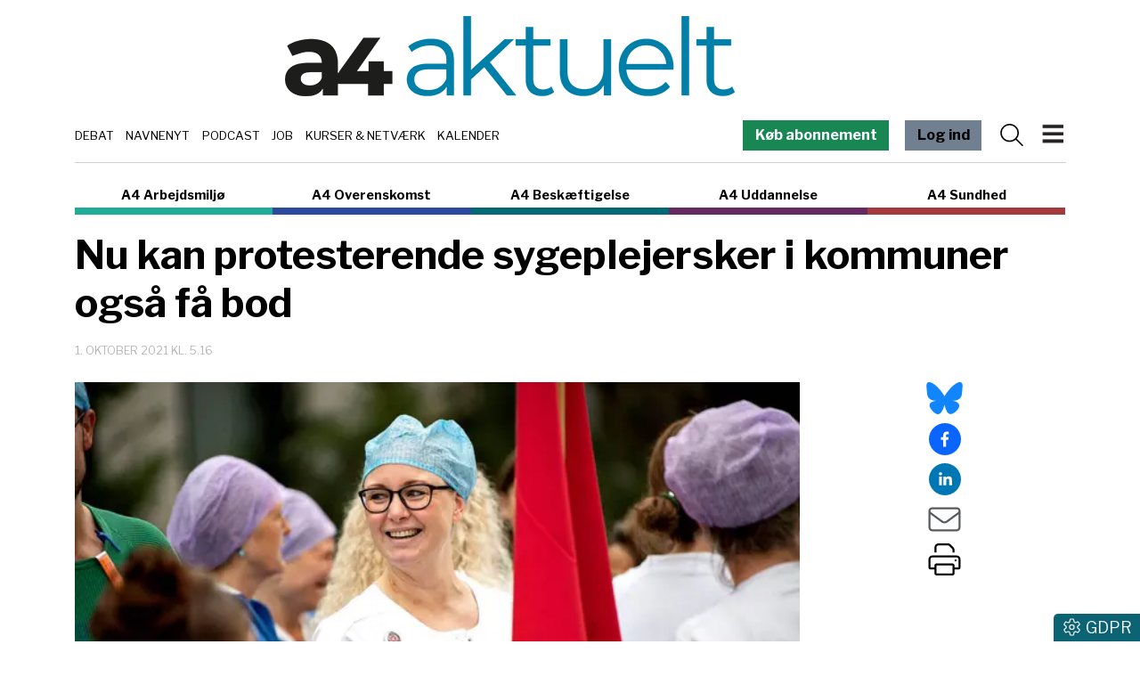

--- FILE ---
content_type: text/html; charset=utf-8
request_url: https://www.a4medier.dk/aktuelt/artikel/protesterende-sygeplejersker-i-kommuner-kan-nu-faa-bod-1
body_size: 22461
content:
<!DOCTYPE html><html lang="da"><head><meta charSet="utf-8"/><meta name="viewport" content="width=device-width, initial-scale=1"/><link rel="preload" as="image" imageSrcSet="/_next/image?url=https%3A%2F%2Fadmin-a4.blizzload.com%2Fmedier%2Fartikler%2F186%2F186432%2F20210913-093132-L-1920x1280we.jpg&amp;w=256&amp;q=75 256w, /_next/image?url=https%3A%2F%2Fadmin-a4.blizzload.com%2Fmedier%2Fartikler%2F186%2F186432%2F20210913-093132-L-1920x1280we.jpg&amp;w=384&amp;q=75 384w, /_next/image?url=https%3A%2F%2Fadmin-a4.blizzload.com%2Fmedier%2Fartikler%2F186%2F186432%2F20210913-093132-L-1920x1280we.jpg&amp;w=640&amp;q=75 640w, /_next/image?url=https%3A%2F%2Fadmin-a4.blizzload.com%2Fmedier%2Fartikler%2F186%2F186432%2F20210913-093132-L-1920x1280we.jpg&amp;w=750&amp;q=75 750w, /_next/image?url=https%3A%2F%2Fadmin-a4.blizzload.com%2Fmedier%2Fartikler%2F186%2F186432%2F20210913-093132-L-1920x1280we.jpg&amp;w=828&amp;q=75 828w, /_next/image?url=https%3A%2F%2Fadmin-a4.blizzload.com%2Fmedier%2Fartikler%2F186%2F186432%2F20210913-093132-L-1920x1280we.jpg&amp;w=1080&amp;q=75 1080w, /_next/image?url=https%3A%2F%2Fadmin-a4.blizzload.com%2Fmedier%2Fartikler%2F186%2F186432%2F20210913-093132-L-1920x1280we.jpg&amp;w=1200&amp;q=75 1200w, /_next/image?url=https%3A%2F%2Fadmin-a4.blizzload.com%2Fmedier%2Fartikler%2F186%2F186432%2F20210913-093132-L-1920x1280we.jpg&amp;w=1920&amp;q=75 1920w, /_next/image?url=https%3A%2F%2Fadmin-a4.blizzload.com%2Fmedier%2Fartikler%2F186%2F186432%2F20210913-093132-L-1920x1280we.jpg&amp;w=2048&amp;q=75 2048w, /_next/image?url=https%3A%2F%2Fadmin-a4.blizzload.com%2Fmedier%2Fartikler%2F186%2F186432%2F20210913-093132-L-1920x1280we.jpg&amp;w=3840&amp;q=75 3840w" imageSizes="(max-width: 576px) 100vw, (max-width: 992px) 50vw, 33vw"/><link rel="stylesheet" href="/_next/static/chunks/65ce320977fdb695.css" data-precedence="next"/><link rel="stylesheet" href="/_next/static/chunks/d43ab978ac5b76ce.css" data-precedence="next"/><link rel="stylesheet" href="/_next/static/chunks/fc4dc377ddd976d6.css" data-precedence="next"/><link rel="stylesheet" href="/_next/static/chunks/9af6502381c1b0be.css" data-precedence="next"/><link rel="stylesheet" href="/_next/static/chunks/13563db2ef71200e.css" data-precedence="next"/><link rel="stylesheet" href="/_next/static/chunks/528fc8df933fd07c.css" data-precedence="next"/><link rel="stylesheet" href="/_next/static/chunks/83a79aa43e16e220.css" data-precedence="next"/><link rel="preload" as="script" fetchPriority="low" href="/_next/static/chunks/ceba3a9cf47f9ade.js"/><script src="/_next/static/chunks/f22c36c2fd345a9c.js" async=""></script><script src="/_next/static/chunks/407d51e941ce14ca.js" async=""></script><script src="/_next/static/chunks/a75ef6a25e7ac62f.js" async=""></script><script src="/_next/static/chunks/9639717403188cab.js" async=""></script><script src="/_next/static/chunks/8a1df81f1ef53fcf.js" async=""></script><script src="/_next/static/chunks/turbopack-c760e09c459e1d6b.js" async=""></script><script src="/_next/static/chunks/ff1a16fafef87110.js" async=""></script><script src="/_next/static/chunks/2fdd8267dca97db1.js" async=""></script><script src="/_next/static/chunks/fa6adaa7bef2506b.js" async=""></script><script src="/_next/static/chunks/2efa44458d4d5e3f.js" async=""></script><script src="/_next/static/chunks/4878ead0a6b9659c.js" async=""></script><script src="/_next/static/chunks/0b528e752b19a15c.js" async=""></script><script src="/_next/static/chunks/3bc4eeb348ba368f.js" async=""></script><script src="/_next/static/chunks/457ba58251b8fe84.js" async=""></script><script src="/_next/static/chunks/f8bc292b2f9589ac.js" async=""></script><script src="/_next/static/chunks/454d005985c96143.js" async=""></script><script src="/_next/static/chunks/28c45cc3d4cf7fbb.js" async=""></script><script src="/_next/static/chunks/cd0627321720ec55.js" async=""></script><script src="/_next/static/chunks/7d355f6a22ac9516.js" async=""></script><link rel="preload" href="https://connect.facebook.net/en_US/sdk.js#xfbml=1&amp;version=v3.2" as="script"/><meta name="next-size-adjust" content=""/><title>Nu kan protesterende sygeplejersker i kommuner også få bod</title><meta name="description" content="Torsdag har Dansk Sygeplejeråd og Danske Regioner igen været i retten. Nu også med Kommunernes Landsforening."/><meta name="robots" content="index, follow, nocache"/><link rel="canonical" href="https://www.a4medier.dk/aktuelt/artikel/protesterende-sygeplejersker-i-kommuner-kan-nu-faa-bod-1"/><meta property="fb:app_id" content="967175096804604"/><meta property="og:title" content="Nu kan protesterende sygeplejersker i kommuner også få bod"/><meta property="og:description" content="Torsdag har Dansk Sygeplejeråd og Danske Regioner igen været i retten. Nu også med Kommunernes Landsforening."/><meta property="og:url" content="https://www.a4medier.dk/aktuelt/artikel/protesterende-sygeplejersker-i-kommuner-kan-nu-faa-bod-1"/><meta property="og:image" content="https://admin-a4.blizzload.com/medier/artikler/186/186432/20210913-093132-L-1920x1280we.jpg"/><meta property="og:image:width" content="1920"/><meta property="og:image:height" content="1280"/><meta property="og:image:alt" content="Nu kan protesterende sygeplejersker i kommuner også få bod"/><meta property="og:type" content="article"/><meta property="article:published_time" content="2021-10-01T03:16:00.000Z"/><meta property="article:author" content="Ritzau"/><meta name="twitter:card" content="summary_large_image"/><meta name="twitter:title" content="Nu kan protesterende sygeplejersker i kommuner også få bod"/><meta name="twitter:description" content="Torsdag har Dansk Sygeplejeråd og Danske Regioner igen været i retten. Nu også med Kommunernes Landsforening."/><meta name="twitter:image" content="https://admin-a4.blizzload.com/medier/artikler/186/186432/20210913-093132-L-1920x1280we.jpg"/><meta name="twitter:image:width" content="1920"/><meta name="twitter:image:height" content="1280"/><meta name="twitter:image:alt" content="Nu kan protesterende sygeplejersker i kommuner også få bod"/><link rel="icon" href="/favicon.ico?favicon.beb878a9.ico" sizes="48x48" type="image/x-icon"/><script src="/_next/static/chunks/a6dad97d9634a72d.js" noModule=""></script><script data-cfasync="false" nonce="5c796ef4-b3da-4e0d-b5b0-6ebafa7cefc4">try{(function(w,d){!function(j,k,l,m){if(j.zaraz)console.error("zaraz is loaded twice");else{j[l]=j[l]||{};j[l].executed=[];j.zaraz={deferred:[],listeners:[]};j.zaraz._v="5874";j.zaraz._n="5c796ef4-b3da-4e0d-b5b0-6ebafa7cefc4";j.zaraz.q=[];j.zaraz._f=function(n){return async function(){var o=Array.prototype.slice.call(arguments);j.zaraz.q.push({m:n,a:o})}};for(const p of["track","set","debug"])j.zaraz[p]=j.zaraz._f(p);j.zaraz.init=()=>{var q=k.getElementsByTagName(m)[0],r=k.createElement(m),s=k.getElementsByTagName("title")[0];s&&(j[l].t=k.getElementsByTagName("title")[0].text);j[l].x=Math.random();j[l].w=j.screen.width;j[l].h=j.screen.height;j[l].j=j.innerHeight;j[l].e=j.innerWidth;j[l].l=j.location.href;j[l].r=k.referrer;j[l].k=j.screen.colorDepth;j[l].n=k.characterSet;j[l].o=(new Date).getTimezoneOffset();if(j.dataLayer)for(const t of Object.entries(Object.entries(dataLayer).reduce((u,v)=>({...u[1],...v[1]}),{})))zaraz.set(t[0],t[1],{scope:"page"});j[l].q=[];for(;j.zaraz.q.length;){const w=j.zaraz.q.shift();j[l].q.push(w)}r.defer=!0;for(const x of[localStorage,sessionStorage])Object.keys(x||{}).filter(z=>z.startsWith("_zaraz_")).forEach(y=>{try{j[l]["z_"+y.slice(7)]=JSON.parse(x.getItem(y))}catch{j[l]["z_"+y.slice(7)]=x.getItem(y)}});r.referrerPolicy="origin";r.src="/cdn-cgi/zaraz/s.js?z="+btoa(encodeURIComponent(JSON.stringify(j[l])));q.parentNode.insertBefore(r,q)};["complete","interactive"].includes(k.readyState)?zaraz.init():j.addEventListener("DOMContentLoaded",zaraz.init)}}(w,d,"zarazData","script");window.zaraz._p=async d$=>new Promise(ea=>{if(d$){d$.e&&d$.e.forEach(eb=>{try{const ec=d.querySelector("script[nonce]"),ed=ec?.nonce||ec?.getAttribute("nonce"),ee=d.createElement("script");ed&&(ee.nonce=ed);ee.innerHTML=eb;ee.onload=()=>{d.head.removeChild(ee)};d.head.appendChild(ee)}catch(ef){console.error(`Error executing script: ${eb}\n`,ef)}});Promise.allSettled((d$.f||[]).map(eg=>fetch(eg[0],eg[1])))}ea()});zaraz._p({"e":["(function(w,d){})(window,document)"]});})(window,document)}catch(e){throw fetch("/cdn-cgi/zaraz/t"),e;};</script></head><body class="libre_franklin_402acfd4-module__Q9Sd4a__variable"><div hidden=""><!--$--><!--/$--></div><noscript><iframe src="https://www.googletagmanager.com/ns.html?id=GTM-WRTQHDK" height="0" width="0" style="display:none;visibility:hidden"></iframe></noscript><div class="container pt-2 pt-lg-3 header-module-scss-module__9Iaglq__headerContainer"><div class="header-module-scss-module__9Iaglq__logoWrapper"><a href="/aktuelt"><img alt="A4 Aktuelt" loading="lazy" width="505" height="90" decoding="async" data-nimg="1" class="img-fluid" style="color:transparent" srcSet="/_next/image?url=%2F_next%2Fstatic%2Fmedia%2Faktuelt.0cb7ae3f.png&amp;w=640&amp;q=75 1x, /_next/image?url=%2F_next%2Fstatic%2Fmedia%2Faktuelt.0cb7ae3f.png&amp;w=1080&amp;q=75 2x" src="/_next/image?url=%2F_next%2Fstatic%2Fmedia%2Faktuelt.0cb7ae3f.png&amp;w=1080&amp;q=75"/></a></div><div class="header-module-scss-module__9Iaglq__temaOgMenuWrapper d-print-none"><div class="header-module-scss-module__9Iaglq__kategorierlinje"><div><a href="/debat">Debat</a></div><div><a href="/navnenyt">Navnenyt</a></div><div><a href="/podcast">Podcast</a></div><div><a href="/job">Job</a></div><div><a href="/agenda">Kurser &amp; Netværk</a></div><div><a href="/kalender">Kalender</a></div></div><nav class="navbar header-module-scss-module__9Iaglq__navbar"><a class="farvetknap-module-scss-module__rObjAG__farvetKnap d-none d-lg-block me-3 text-white" style="background-color:rgb(25, 135, 84)" href="/aktuelt/bliv-abonnent">Køb abonnement</a><a class="farvetknap-module-scss-module__rObjAG__farvetKnap d-none d-lg-block me-2 me-lg-3" style="background-color:slategray" href="/aktuelt/login">Log ind</a><svg data-prefix="fal" data-icon="magnifying-glass" class="svg-inline--fa fa-magnifying-glass me-2 header-module-scss-module__9Iaglq__menuIcon" role="img" viewBox="0 0 512 512" aria-hidden="true"><path fill="currentColor" d="M384 208a176 176 0 1 0 -352 0 176 176 0 1 0 352 0zM343.3 366C307 397.2 259.7 416 208 416 93.1 416 0 322.9 0 208S93.1 0 208 0 416 93.1 416 208c0 51.7-18.8 99-50 135.3L507.3 484.7c6.2 6.2 6.2 16.4 0 22.6s-16.4 6.2-22.6 0L343.3 366z"></path></svg><button class="navbar-toggler header-module-scss-module__9Iaglq__navbarToggler" type="button"><img alt="Menu" loading="lazy" width="273" height="328" decoding="async" data-nimg="1" class="header-module-scss-module__9Iaglq__burgerIcon" style="color:transparent" src="/_next/static/media/burger.bb9b7517.svg"/></button><div class="offcanvas offcanvas-end " tabindex="-1" id="offcanvasNavbar" aria-labelledby="offcanvasNavbarLabel"><div class="offcanvas-header"><a class="nav-link" href="/aktuelt"><img alt="A4 Aktuelt" loading="lazy" width="247" height="44" decoding="async" data-nimg="1" class="img-fluid" style="color:transparent" srcSet="/_next/image?url=%2F_next%2Fstatic%2Fmedia%2Faktuelt.4310b8fb.png&amp;w=256&amp;q=75 1x, /_next/image?url=%2F_next%2Fstatic%2Fmedia%2Faktuelt.4310b8fb.png&amp;w=640&amp;q=75 2x" src="/_next/image?url=%2F_next%2Fstatic%2Fmedia%2Faktuelt.4310b8fb.png&amp;w=640&amp;q=75"/></a><button type="button" class="btn-close" aria-label="Close"></button></div><div class="offcanvas-body"><ul class="navbar-nav justify-content-end flex-grow-1 pe-3"><li class="nav-item header-module-scss-module__9Iaglq__kategorilabel">HOVEDMENU</li><li class="nav-item header-module-scss-module__9Iaglq__statiske"><a class="nav-link" href="/aktuelt/login"><svg data-prefix="fal" data-icon="right-to-bracket" class="svg-inline--fa fa-right-to-bracket text-muted me-2" role="img" viewBox="0 0 512 512" aria-hidden="true"><path fill="currentColor" d="M201 95L345 239c9.4 9.4 9.4 24.6 0 33.9L201 417c-6.9 6.9-17.2 8.9-26.2 5.2S160 409.7 160 400l0-80-112 0c-26.5 0-48-21.5-48-48l0-32c0-26.5 21.5-48 48-48l112 0 0-80c0-9.7 5.8-18.5 14.8-22.2S194.1 88.2 201 95zm-9 285.7L316.7 256 192 131.3 192 208c0 8.8-7.2 16-16 16L48 224c-8.8 0-16 7.2-16 16l0 32c0 8.8 7.2 16 16 16l128 0c8.8 0 16 7.2 16 16l0 76.7zM336 448l80 0c35.3 0 64-28.7 64-64l0-256c0-35.3-28.7-64-64-64l-80 0c-8.8 0-16-7.2-16-16s7.2-16 16-16l80 0c53 0 96 43 96 96l0 256c0 53-43 96-96 96l-80 0c-8.8 0-16-7.2-16-16s7.2-16 16-16z"></path></svg>Log ind</a></li><li class="nav-item header-module-scss-module__9Iaglq__statiske"><a class="nav-link" href="/om">Om A4 Medier</a></li><li class="nav-item header-module-scss-module__9Iaglq__statiske"><a class="nav-link" href="/nyhedsbrev">Tilmeld nyhedsbrev</a></li><li class="nav-item header-module-scss-module__9Iaglq__statiske"><a class="nav-link" href="/kontakt">Kontakt os</a></li><li class="nav-item"><hr/></li><li class="nav-item header-module-scss-module__9Iaglq__kategorilabel">INDHOLD OG TILBUD</li><li class="nav-item header-module-scss-module__9Iaglq__statiske"><a class="nav-link" href="/agenda"><div>Kurser og netværk</div></a></li><li class="nav-item header-module-scss-module__9Iaglq__statiske"><a class="nav-link" href="/job"><div>Jobannoncer</div></a></li><li class="nav-item header-module-scss-module__9Iaglq__statiske"><a class="nav-link" href="/podcast"><div>Podcast:<br />Fagbevægelsen uden filter</div></a></li><li class="nav-item header-module-scss-module__9Iaglq__statiske"><a class="nav-link" href="/debat"><div>Debat</div></a></li><li class="nav-item header-module-scss-module__9Iaglq__statiske"><a class="nav-link" href="/navnenyt"><div>Navnenyt</div></a></li><li class="nav-item header-module-scss-module__9Iaglq__statiske"><a class="nav-link" href="/kalender"><div>Kalender</div></a></li><li class="nav-item header-module-scss-module__9Iaglq__statiske"><a class="nav-link" href="/annoncer"><div>Annoncér hos os</div></a></li><li class="nav-item header-module-scss-module__9Iaglq__statiske"><a href="https://www.aaretstr.dk" class="nav-link">Årets TR 2025</a></li><li class="nav-item header-module-scss-module__9Iaglq__statiske"><a class="nav-link" href="/overenskomst/top100"><div>Magtens Top 100</div></a></li><li class="nav-item"><hr/></li><li class="nav-item header-module-scss-module__9Iaglq__kategorilabel">PRAKTISK INFO</li><li class="nav-item header-module-scss-module__9Iaglq__statiske"><a class="nav-link" href="/priser">Priser og abonnement</a></li><li class="nav-item header-module-scss-module__9Iaglq__statiske"><a class="nav-link" href="/abonnementsbetingelser">Abonnementsbetingelser</a></li><li class="nav-item header-module-scss-module__9Iaglq__statiske"><a class="nav-link" href="/forretningsbetingelser">Forretningsbetingelser</a></li><li class="nav-item"><hr/></li><li class="py-2 header-module-scss-module__9Iaglq__statiske"><a class="farvetknap-module-scss-module__rObjAG__farvetKnap " style="background-color:rgb(25, 135, 84)" href="/aktuelt/bliv-abonnent">Køb abonnement</a></li><li class="nav-item"><hr/></li><li class="nav-item header-module-scss-module__9Iaglq__kategorilabel">A4 NICHER</li><li class="nav-item header-module-scss-module__9Iaglq__menukategorier"><div><a class="nav-link" href="/aktuelt">A4 Aktuelt</a></div></li><li class="nav-item header-module-scss-module__9Iaglq__menukategorier"><div><a class="nav-link" href="/arbejdsmiljoe">A4 Arbejdsmiljø</a></div></li><li class="nav-item header-module-scss-module__9Iaglq__menukategorier"><div><a class="nav-link" href="/overenskomst">A4 Overenskomst</a></div></li><li class="nav-item header-module-scss-module__9Iaglq__menukategorier"><div><a class="nav-link" href="/beskaeftigelse">A4 Beskæftigelse</a></div></li><li class="nav-item header-module-scss-module__9Iaglq__menukategorier"><div><a class="nav-link" href="/uddannelse">A4 Uddannelse</a></div></li><li class="nav-item header-module-scss-module__9Iaglq__menukategorier"><div><a class="nav-link" href="/sundhed">A4 Sundhed</a></div></li><li class="nav-item"><hr/></li></ul><div class="adresse-module-scss-module__FR_Bmq__adresse"><div class="adresse-module-scss-module__FR_Bmq__navn">A4 Medier</div><p>Vesterbrogade 67, 2.th<br/>1620 København V</p></div></div></div></nav></div></div><div class="container d-print-none"><div class="sitelinje-module-scss-module__NuLAsW__sitelinje "><div class="sitelinje-module-scss-module__NuLAsW__item" style="border-bottom-color:rgb(33, 171, 153)"><a href="/arbejdsmiljoe">A4 Arbejdsmiljø</a></div><div class="sitelinje-module-scss-module__NuLAsW__item" style="border-bottom-color:rgb(42, 75, 155)"><a href="/overenskomst">A4 Overenskomst</a></div><div class="sitelinje-module-scss-module__NuLAsW__item" style="border-bottom-color:rgb(0, 105, 117)"><a href="/beskaeftigelse">A4 Beskæftigelse</a></div><div class="sitelinje-module-scss-module__NuLAsW__item" style="border-bottom-color:rgb(103, 41, 97)"><a href="/uddannelse">A4 Uddannelse</a></div><div class="sitelinje-module-scss-module__NuLAsW__item" style="border-bottom-color:rgb(164, 58, 59)"><a href="/sundhed">A4 Sundhed</a></div></div><a class="farvetknap-module-scss-module__rObjAG__farvetKnap d-block d-lg-none me-3 w-100 mb-2" style="background-color:rgb(25, 135, 84)" href="/aktuelt/bliv-abonnent">Køb abonnement</a></div><main><div class="container position-relative pb-3"><div class="skyannoncer-module-scss-module__XRAZpa__venstreWrapper skyannoncer-module-scss-module__XRAZpa__skyContainer" id="skyvenstre"><div class="skyannoncer-module-scss-module__XRAZpa__lodretOuter"><div class="skyannoncer-module-scss-module__XRAZpa__lodretInner"></div></div></div><section><script type="application/ld+json">{"@context":"http://schema.org","@id":"https://www.a4medier.dk","@type":"Organization","name":"A4 Medier","url":"https://www.a4medier.dk/","address":{"@type":"PostalAddress","addressCountry":"DK","addressLocality":"København V","streetAddress":"Versterbrogade 67, 2. th","postalCode":"1620"},"alternateName":"A4 Aktuelt","description":"Vi er et hurtigtvoksende mediehus på Vesterbro med speciale i journalistik om arbejdsmarkedet.","foundingLocation":"Copenhagen, Denmark","image":{"@type":"ImageObject","url":"https://www.a4medier.dk/images/social/top-billede.jpg","height":"1400","width":"673"},"logo":{"@type":"ImageObject","url":"https://www.a4medier.dk/images/social/top-billede.png"},"sameAs":"https://www.a4medier.dk/"}</script><script type="application/ld+json">{"@context":"https://schema.org","@type":"WebSite","name":"A4 Aktuelt","url":"https://www.a4medier.dk","potentialAction":{"@type":"SearchAction","target":"https://www.a4medier.dk/soeg/{query}","query-input":"required name=query"},"countryOfOrigin":"Denmark","copyrightHolder":{"@id":"https://www.a4medier.dk"}}</script><script type="application/ld+json">{"@context":"https://schema.org","@type":"NewsArticle","author":{"@type":"Person","name":"Ritzau"},"mainEntityOfPage":{"@type":"WebPage","@id":"https://www.a4medier.dk/aktuelt/artikel/protesterende-sygeplejersker-i-kommuner-kan-nu-faa-bod-1"},"headline":"Nu kan protesterende sygeplejersker i kommuner også få bod","name":"Nu kan protesterende sygeplejersker i kommuner også få bod","image":{"@type":"ImageObject","url":"https://admin-a4.blizzload.com/medier/artikler/186432/20210913-093132-L-1920x1280we.jpg"},"inLanguage":"da","datePublished":"2021-10-01T03:16:00.000Z","dateModified":"2021-10-01T03:16:00.000Z","publisher":{"@id":"https://www.a4medier.dk"},"copyrightHolder":{"@id":"https://www.a4medier.dk"},"creator":{"@id":"https://www.a4medier.dk"},"description":"Torsdag har Dansk Sygeplejeråd og Danske Regioner igen været i retten. Nu også med Kommunernes Landsforening.","url":"https://www.a4medier.dk/aktuelt/artikel/protesterende-sygeplejersker-i-kommuner-kan-nu-faa-bod-1"}</script></section><h1>Nu kan protesterende sygeplejersker i kommuner også få bod</h1><div class="my-3"><div class="datolinje-module-scss-module__09EMJW__datolinje"><div class="datolinje-module-scss-module__09EMJW__dato">1. oktober 2021 kl. 5.16</div></div></div><div class="layout-module-scss-module__j4BcgG__contentWrapper"><div class="layout-module-scss-module__j4BcgG__social"><div class="social-module-scss-module__VNr1na__socialWrapper"><div><a href="https://bsky.app/intent/compose?text=Nu%20kan%20protesterende%20sygeplejersker%20i%20kommuner%20ogs%C3%A5%20f%C3%A5%20bod%20https%3A%2F%2Fwww.a4medier.dk%2Faktuelt%2Fartikel%2Fprotesterende-sygeplejersker-i-kommuner-kan-nu-faa-bod-1" target="_blank" rel="noopener noreferrer"><svg data-prefix="fab" data-icon="bluesky" class="svg-inline--fa fa-bluesky social-module-scss-module__VNr1na__blueSky fa-2x" role="img" viewBox="0 0 576 512" aria-hidden="true"><path fill="currentColor" d="M407.8 294.7c-3.3-.4-6.7-.8-10-1.3 3.4 .4 6.7 .9 10 1.3zM288 227.1C261.9 176.4 190.9 81.9 124.9 35.3 61.6-9.4 37.5-1.7 21.6 5.5 3.3 13.8 0 41.9 0 58.4S9.1 194 15 213.9c19.5 65.7 89.1 87.9 153.2 80.7 3.3-.5 6.6-.9 10-1.4-3.3 .5-6.6 1-10 1.4-93.9 14-177.3 48.2-67.9 169.9 120.3 124.6 164.8-26.7 187.7-103.4 22.9 76.7 49.2 222.5 185.6 103.4 102.4-103.4 28.1-156-65.8-169.9-3.3-.4-6.7-.8-10-1.3 3.4 .4 6.7 .9 10 1.3 64.1 7.1 133.6-15.1 153.2-80.7 5.9-19.9 15-138.9 15-155.5s-3.3-44.7-21.6-52.9c-15.8-7.1-40-14.9-103.2 29.8-66.1 46.6-137.1 141.1-163.2 191.8z"></path></svg></a></div><div><button quote="Nu kan protesterende sygeplejersker i kommuner også få bod" class="react-share__ShareButton" style="background-color:transparent;border:none;padding:0;font:inherit;color:inherit;cursor:pointer"><svg viewBox="0 0 64 64" width="36" height="36"><circle cx="32" cy="32" r="32" fill="#0965FE"></circle><path d="M34.1,47V33.3h4.6l0.7-5.3h-5.3v-3.4c0-1.5,0.4-2.6,2.6-2.6l2.8,0v-4.8c-0.5-0.1-2.2-0.2-4.1-0.2 c-4.1,0-6.9,2.5-6.9,7V28H24v5.3h4.6V47H34.1z" fill="white"></path></svg></button></div><div><button quote="Nu kan protesterende sygeplejersker i kommuner også få bod" class="react-share__ShareButton" style="background-color:transparent;border:none;padding:0;font:inherit;color:inherit;cursor:pointer"><svg viewBox="0 0 64 64" width="36" height="36"><circle cx="32" cy="32" r="32" fill="#0077B5"></circle><path d="M20.4,44h5.4V26.6h-5.4V44z M23.1,18c-1.7,0-3.1,1.4-3.1,3.1c0,1.7,1.4,3.1,3.1,3.1 c1.7,0,3.1-1.4,3.1-3.1C26.2,19.4,24.8,18,23.1,18z M39.5,26.2c-2.6,0-4.4,1.4-5.1,2.8h-0.1v-2.4h-5.2V44h5.4v-8.6 c0-2.3,0.4-4.5,3.2-4.5c2.8,0,2.8,2.6,2.8,4.6V44H46v-9.5C46,29.8,45,26.2,39.5,26.2z" fill="white"></path></svg></button></div><div><a href="mailto:?subject=Nu kan protesterende sygeplejersker i kommuner også få bod&amp;body=https://www.a4medier.dk/aktuelt/artikel/protesterende-sygeplejersker-i-kommuner-kan-nu-faa-bod-1"><svg data-prefix="fal" data-icon="envelope" class="svg-inline--fa fa-envelope text-muted fa-2x" role="img" viewBox="0 0 512 512" aria-hidden="true"><path fill="currentColor" d="M0 122.5l0-2.5 .1 0C1.3 88.9 27 64 58.5 64l395 0c31.5 0 57.1 24.9 58.4 56l.1 0 0 264c0 35.3-28.7 64-64 64L64 448c-35.3 0-64-28.7-64-64L0 122.5zm480 53.1L303.3 305.1c-28.2 20.6-66.5 20.6-94.6 0L32 175.6 32 384c0 17.7 14.3 32 32 32l384 0c17.7 0 32-14.3 32-32l0-208.4zm0-53.1c0-14.6-11.9-26.5-26.5-26.5l-395 0c-14.6 0-26.5 11.9-26.5 26.5 0 8.4 4 16.4 10.8 21.4L227.6 279.3c16.9 12.4 39.9 12.4 56.8 0L469.2 143.8c6.8-5 10.8-12.9 10.8-21.4z"></path></svg></a></div><div><svg data-prefix="fal" data-icon="print" class="svg-inline--fa fa-print pointer fa-2x" role="img" viewBox="0 0 512 512" aria-hidden="true"><path fill="currentColor" d="M384 106.5c0-8.5-3.4-16.6-9.4-22.6L332.1 41.4c-6-6-14.1-9.4-22.6-9.4L160 32c-17.7 0-32 14.3-32 32l0 80-32 0 0-80c0-35.3 28.7-64 64-64L309.5 0c17 0 33.3 6.7 45.3 18.7l42.5 42.5c12 12 18.7 28.3 18.7 45.3l0 37.5-32 0 0-37.5zM448 224L64 224c-17.7 0-32 14.3-32 32l0 128 64 0 0-32c0-17.7 14.3-32 32-32l256 0c17.7 0 32 14.3 32 32l0 32 64 0 0-128c0-17.7-14.3-32-32-32zM416 416l0 64c0 17.7-14.3 32-32 32l-256 0c-17.7 0-32-14.3-32-32l0-64-64 0c-17.7 0-32-14.3-32-32L0 256c0-35.3 28.7-64 64-64l384 0c35.3 0 64 28.7 64 64l0 128c0 17.7-14.3 32-32 32l-64 0zM128 352l0 128 256 0 0-128-256 0zm288-80a16 16 0 1 1 32 0 16 16 0 1 1 -32 0z"></path></svg></div></div></div><div class="layout-module-scss-module__j4BcgG__indhold"><article><div class="artikelboks-module-scss-module__-shmIG__imageWrapper" style="padding-bottom:66.66666666666666%;border-bottom:none"><img alt="" decoding="async" data-nimg="fill" class="img-fluid artikelboks-module-scss-module__-shmIG__image" style="position:absolute;height:100%;width:100%;left:0;top:0;right:0;bottom:0;color:transparent;background-size:cover;background-position:50% 50%;background-repeat:no-repeat;background-image:url(&quot;data:image/svg+xml;charset=utf-8,%3Csvg xmlns=&#x27;http://www.w3.org/2000/svg&#x27; %3E%3Cfilter id=&#x27;b&#x27; color-interpolation-filters=&#x27;sRGB&#x27;%3E%3CfeGaussianBlur stdDeviation=&#x27;20&#x27;/%3E%3CfeColorMatrix values=&#x27;1 0 0 0 0 0 1 0 0 0 0 0 1 0 0 0 0 0 100 -1&#x27; result=&#x27;s&#x27;/%3E%3CfeFlood x=&#x27;0&#x27; y=&#x27;0&#x27; width=&#x27;100%25&#x27; height=&#x27;100%25&#x27;/%3E%3CfeComposite operator=&#x27;out&#x27; in=&#x27;s&#x27;/%3E%3CfeComposite in2=&#x27;SourceGraphic&#x27;/%3E%3CfeGaussianBlur stdDeviation=&#x27;20&#x27;/%3E%3C/filter%3E%3Cimage width=&#x27;100%25&#x27; height=&#x27;100%25&#x27; x=&#x27;0&#x27; y=&#x27;0&#x27; preserveAspectRatio=&#x27;none&#x27; style=&#x27;filter: url(%23b);&#x27; href=&#x27;[data-uri]&#x27;/%3E%3C/svg%3E&quot;)" sizes="(max-width: 576px) 100vw, (max-width: 992px) 50vw, 33vw" srcSet="/_next/image?url=https%3A%2F%2Fadmin-a4.blizzload.com%2Fmedier%2Fartikler%2F186%2F186432%2F20210913-093132-L-1920x1280we.jpg&amp;w=256&amp;q=75 256w, /_next/image?url=https%3A%2F%2Fadmin-a4.blizzload.com%2Fmedier%2Fartikler%2F186%2F186432%2F20210913-093132-L-1920x1280we.jpg&amp;w=384&amp;q=75 384w, /_next/image?url=https%3A%2F%2Fadmin-a4.blizzload.com%2Fmedier%2Fartikler%2F186%2F186432%2F20210913-093132-L-1920x1280we.jpg&amp;w=640&amp;q=75 640w, /_next/image?url=https%3A%2F%2Fadmin-a4.blizzload.com%2Fmedier%2Fartikler%2F186%2F186432%2F20210913-093132-L-1920x1280we.jpg&amp;w=750&amp;q=75 750w, /_next/image?url=https%3A%2F%2Fadmin-a4.blizzload.com%2Fmedier%2Fartikler%2F186%2F186432%2F20210913-093132-L-1920x1280we.jpg&amp;w=828&amp;q=75 828w, /_next/image?url=https%3A%2F%2Fadmin-a4.blizzload.com%2Fmedier%2Fartikler%2F186%2F186432%2F20210913-093132-L-1920x1280we.jpg&amp;w=1080&amp;q=75 1080w, /_next/image?url=https%3A%2F%2Fadmin-a4.blizzload.com%2Fmedier%2Fartikler%2F186%2F186432%2F20210913-093132-L-1920x1280we.jpg&amp;w=1200&amp;q=75 1200w, /_next/image?url=https%3A%2F%2Fadmin-a4.blizzload.com%2Fmedier%2Fartikler%2F186%2F186432%2F20210913-093132-L-1920x1280we.jpg&amp;w=1920&amp;q=75 1920w, /_next/image?url=https%3A%2F%2Fadmin-a4.blizzload.com%2Fmedier%2Fartikler%2F186%2F186432%2F20210913-093132-L-1920x1280we.jpg&amp;w=2048&amp;q=75 2048w, /_next/image?url=https%3A%2F%2Fadmin-a4.blizzload.com%2Fmedier%2Fartikler%2F186%2F186432%2F20210913-093132-L-1920x1280we.jpg&amp;w=3840&amp;q=75 3840w" src="/_next/image?url=https%3A%2F%2Fadmin-a4.blizzload.com%2Fmedier%2Fartikler%2F186%2F186432%2F20210913-093132-L-1920x1280we.jpg&amp;w=3840&amp;q=75"/></div><div class="artikel-module-scss-module__WtESVG__caption"><span>Nu er det også de kommunalt ansatte sygeplejersker, som pålægges at holde arbejdet normaliseret. (Arkivfoto)</span><span class="artikel-module-scss-module__WtESVG__fotoskiller"> <!-- -->|<!-- --> </span><span class="artikel-module-scss-module__WtESVG__fotomarkering">Foto: </span>Nils Meilvang/Ritzau Scanpix</div><div class="artikel-module-scss-module__WtESVG__manchet">Torsdag har Dansk Sygeplejeråd og Danske Regioner igen været i retten. Nu også med Kommunernes Landsforening.</div><div class="artikel-module-scss-module__WtESVG__byline"><div class="artikel-module-scss-module__WtESVG__forfatter"><span class="artikel-module-scss-module__WtESVG__af">Af:</span> <!-- -->Ritzau</div></div><div><div class="artikel-module-scss-module__WtESVG__broed"><p>Fremover vil sygeplejersker ansat i landets kommuner, der nedlægger arbejdet overenskomststridigt, også blive pålagt en bod på 86 kroner i timen.</p><p>Det oplyser Dansk Sygeplejeråd (DSR) i en meddelelse. Den kommer, efter at der torsdag igen har været møde i Arbejdsretten om arbejdsnedlæggelserne.</p><p>Gennem de seneste uger har sygeplejersker landet over nedlagt arbejdet i en time. Det er sket for at markere deres utilfredshed med lønnen.</p><p>Men strejker er kun lovlige, når de er varslet af fagforeningerne i forbindelse med forhandling af nye overenskomster. Sagen er derfor endt i Arbejdsretten.</p><p>Parterne er her mødtes flere gange den seneste tid. Torsdag har der dog for første gang været deltagelse af Kommunernes Landsforening.</p><p>Tidligere har sygeplejerskernes fagforening, Dansk Sygeplejeråd (DSR), kun været indkaldt af Danske Regioner. Her er de fleste sygeplejersker ansat.</p><p>Blandt andet sygeplejersker på Sjællands Universitetshospital Roskilde og Sygehus Lillebælt har nedlagt arbejdet.</p><p>Nu er det altså også de kommunalt ansatte sygeplejersker, som pålægges at holde arbejdet normaliseret.</p><p>Kommunale arbejdsnedlæggelser har fundet sted i de tre kommuner Aarhus, Lolland og Guldborgsund.</p><p>Ifølge sygeplejerskernes formand, Grete Christensen, har Arbejdsretten torsdag endnu engang understreget situationens alvor. Ifølge hende gør DSR, hvad der kan gøres, for at fredspligten overholdes.</p><p>- Vi har gentagne gange taget klart afstand fra de overenskomststridige arbejdsnedlæggelser og kraftigt opfordret vores medlemmer til at holde arbejdet normaliseret, og det fortsætter vi med at gøre, siger hun i en meddelelse.</p><p>I weekenden sagde Anders Kühnau, der er chefforhandler for regionerne og formand for Region Midt, til DR, at sundhedsvæsenet er i knæ. Der er derfor brug for flere penge.</p><p>Den udmelding er Grete Christensen enig i. Hun mener, der er hårdt brug for bedre løn i sundhedsvæsenet.</p><p>- Vi har altså en fælles interesse og opfordrer derfor arbejdsgiver til at gå i dialog med sygeplejerskerne og finde en fælles løsning på arbejdspladserne, siger hun.</p><p>Protesterne fra sygeplejerskerne begyndte, efter at politikerne i slutningen af august greb ind og afsluttede en strejke.</p><p>Sygeplejerskerne havde stemt nej til en ny overenskomst. Den er dog nu blevet ophøjet til loven med indgrebet.</p><p>Ud over boden kan alle de protesterende sygeplejersker også trækkes i løn svarende til de timer, de har været væk fra arbejdet.</p><p>/ritzau/</p></div></div></article></div><div class="pt-3 mt-2 border-top d-print-none"><h4 class="mb-3">Mere fra <!-- -->A4 Aktuelt</h4><div class="artiklergrid-module-scss-module__N__StG__artiklerGrid"><div class="card pb-3 mb-3 artikelboks-module-scss-module__-shmIG__artikelCard false"><a href="/aktuelt/artikel/haarder-frederiksen"><div class="artikelboks-module-scss-module__-shmIG__imageWrapper" style="padding-bottom:66.66666666666667%;border-bottom:4px solid rgb(44, 125, 166)"><img alt="" loading="lazy" decoding="async" data-nimg="fill" class="img-fluid artikelboks-module-scss-module__-shmIG__image" style="position:absolute;height:100%;width:100%;left:0;top:0;right:0;bottom:0;color:transparent" sizes="(max-width: 576px) 100vw, (max-width: 992px) 50vw, 33vw" srcSet="/_next/image?url=https%3A%2F%2Fadmin-a4.blizzload.com%2Fmedier%2Fartikler%2F198%2F198454%2Fbertel-haarder-tre-to-1920-px1-medium_32.jpg&amp;w=256&amp;q=75 256w, /_next/image?url=https%3A%2F%2Fadmin-a4.blizzload.com%2Fmedier%2Fartikler%2F198%2F198454%2Fbertel-haarder-tre-to-1920-px1-medium_32.jpg&amp;w=384&amp;q=75 384w, /_next/image?url=https%3A%2F%2Fadmin-a4.blizzload.com%2Fmedier%2Fartikler%2F198%2F198454%2Fbertel-haarder-tre-to-1920-px1-medium_32.jpg&amp;w=640&amp;q=75 640w, /_next/image?url=https%3A%2F%2Fadmin-a4.blizzload.com%2Fmedier%2Fartikler%2F198%2F198454%2Fbertel-haarder-tre-to-1920-px1-medium_32.jpg&amp;w=750&amp;q=75 750w, /_next/image?url=https%3A%2F%2Fadmin-a4.blizzload.com%2Fmedier%2Fartikler%2F198%2F198454%2Fbertel-haarder-tre-to-1920-px1-medium_32.jpg&amp;w=828&amp;q=75 828w, /_next/image?url=https%3A%2F%2Fadmin-a4.blizzload.com%2Fmedier%2Fartikler%2F198%2F198454%2Fbertel-haarder-tre-to-1920-px1-medium_32.jpg&amp;w=1080&amp;q=75 1080w, /_next/image?url=https%3A%2F%2Fadmin-a4.blizzload.com%2Fmedier%2Fartikler%2F198%2F198454%2Fbertel-haarder-tre-to-1920-px1-medium_32.jpg&amp;w=1200&amp;q=75 1200w, /_next/image?url=https%3A%2F%2Fadmin-a4.blizzload.com%2Fmedier%2Fartikler%2F198%2F198454%2Fbertel-haarder-tre-to-1920-px1-medium_32.jpg&amp;w=1920&amp;q=75 1920w, /_next/image?url=https%3A%2F%2Fadmin-a4.blizzload.com%2Fmedier%2Fartikler%2F198%2F198454%2Fbertel-haarder-tre-to-1920-px1-medium_32.jpg&amp;w=2048&amp;q=75 2048w, /_next/image?url=https%3A%2F%2Fadmin-a4.blizzload.com%2Fmedier%2Fartikler%2F198%2F198454%2Fbertel-haarder-tre-to-1920-px1-medium_32.jpg&amp;w=3840&amp;q=75 3840w" src="/_next/image?url=https%3A%2F%2Fadmin-a4.blizzload.com%2Fmedier%2Fartikler%2F198%2F198454%2Fbertel-haarder-tre-to-1920-px1-medium_32.jpg&amp;w=3840&amp;q=75"/></div></a><div class="card-title"><div class="datolinje-module-scss-module__09EMJW__datolinje"><div><a href="/aktuelt/kategori/klumme"><span class="datolinje-module-scss-module__09EMJW__kategorinavne">Klumme</span></a><span class="datolinje-module-scss-module__09EMJW__separator">|</span></div><div class="datolinje-module-scss-module__09EMJW__dato">23. december 2025</div></div><a href="/aktuelt/artikel/haarder-frederiksen"><h2 class="artikelboks-module-scss-module__-shmIG__rubrik">Haarder: Mette Frederiksen fortjener ros og tak - især fra sine egne</h2></a></div></div><div class="card pb-3 mb-3 artikelboks-module-scss-module__-shmIG__artikelCard false"><a href="/aktuelt/artikel/trads-her-er-socialdemokratiets-allerstoerste-problem"><div class="artikelboks-module-scss-module__-shmIG__imageWrapper" style="padding-bottom:66.66666666666667%;border-bottom:4px solid rgb(44, 125, 166)"><img alt="" loading="lazy" decoding="async" data-nimg="fill" class="img-fluid artikelboks-module-scss-module__-shmIG__image" style="position:absolute;height:100%;width:100%;left:0;top:0;right:0;bottom:0;color:transparent" sizes="(max-width: 576px) 100vw, (max-width: 992px) 50vw, 33vw" srcSet="/_next/image?url=https%3A%2F%2Fadmin-a4.blizzload.com%2Fmedier%2Fartikler%2F198%2F198443%2Fdavid-trads-bred-medium_32.jpg&amp;w=256&amp;q=75 256w, /_next/image?url=https%3A%2F%2Fadmin-a4.blizzload.com%2Fmedier%2Fartikler%2F198%2F198443%2Fdavid-trads-bred-medium_32.jpg&amp;w=384&amp;q=75 384w, /_next/image?url=https%3A%2F%2Fadmin-a4.blizzload.com%2Fmedier%2Fartikler%2F198%2F198443%2Fdavid-trads-bred-medium_32.jpg&amp;w=640&amp;q=75 640w, /_next/image?url=https%3A%2F%2Fadmin-a4.blizzload.com%2Fmedier%2Fartikler%2F198%2F198443%2Fdavid-trads-bred-medium_32.jpg&amp;w=750&amp;q=75 750w, /_next/image?url=https%3A%2F%2Fadmin-a4.blizzload.com%2Fmedier%2Fartikler%2F198%2F198443%2Fdavid-trads-bred-medium_32.jpg&amp;w=828&amp;q=75 828w, /_next/image?url=https%3A%2F%2Fadmin-a4.blizzload.com%2Fmedier%2Fartikler%2F198%2F198443%2Fdavid-trads-bred-medium_32.jpg&amp;w=1080&amp;q=75 1080w, /_next/image?url=https%3A%2F%2Fadmin-a4.blizzload.com%2Fmedier%2Fartikler%2F198%2F198443%2Fdavid-trads-bred-medium_32.jpg&amp;w=1200&amp;q=75 1200w, /_next/image?url=https%3A%2F%2Fadmin-a4.blizzload.com%2Fmedier%2Fartikler%2F198%2F198443%2Fdavid-trads-bred-medium_32.jpg&amp;w=1920&amp;q=75 1920w, /_next/image?url=https%3A%2F%2Fadmin-a4.blizzload.com%2Fmedier%2Fartikler%2F198%2F198443%2Fdavid-trads-bred-medium_32.jpg&amp;w=2048&amp;q=75 2048w, /_next/image?url=https%3A%2F%2Fadmin-a4.blizzload.com%2Fmedier%2Fartikler%2F198%2F198443%2Fdavid-trads-bred-medium_32.jpg&amp;w=3840&amp;q=75 3840w" src="/_next/image?url=https%3A%2F%2Fadmin-a4.blizzload.com%2Fmedier%2Fartikler%2F198%2F198443%2Fdavid-trads-bred-medium_32.jpg&amp;w=3840&amp;q=75"/></div></a><div class="card-title"><div class="datolinje-module-scss-module__09EMJW__datolinje"><div><a href="/aktuelt/kategori/klumme"><span class="datolinje-module-scss-module__09EMJW__kategorinavne">Klumme</span></a><span class="datolinje-module-scss-module__09EMJW__separator">|</span></div><div class="datolinje-module-scss-module__09EMJW__dato">22. december 2025</div></div><a href="/aktuelt/artikel/trads-her-er-socialdemokratiets-allerstoerste-problem"><h2 class="artikelboks-module-scss-module__-shmIG__rubrik">Trads: Socialdemokratiet er desværre blevet et klaustrofobisk og ensrettet parti</h2></a></div></div><div class="card pb-3 mb-3 artikelboks-module-scss-module__-shmIG__artikelCard false"><a href="/aktuelt/artikel/manglende-lokal-repraesentation-i-de-nye-sundhedsraad-vaekker-kritik"><div class="artikelboks-module-scss-module__-shmIG__imageWrapper" style="padding-bottom:66.66666666666667%;border-bottom:4px solid rgb(44, 125, 166)"><img alt="" loading="lazy" decoding="async" data-nimg="fill" class="img-fluid artikelboks-module-scss-module__-shmIG__image" style="position:absolute;height:100%;width:100%;left:0;top:0;right:0;bottom:0;color:transparent" sizes="(max-width: 576px) 100vw, (max-width: 992px) 50vw, 33vw" srcSet="/_next/image?url=https%3A%2F%2Fadmin-a4.blizzload.com%2Fmedier%2Fartikler%2F198%2F198438%2Fpexels-jonathanborba-3259624-medium_32.jpg&amp;w=256&amp;q=75 256w, /_next/image?url=https%3A%2F%2Fadmin-a4.blizzload.com%2Fmedier%2Fartikler%2F198%2F198438%2Fpexels-jonathanborba-3259624-medium_32.jpg&amp;w=384&amp;q=75 384w, /_next/image?url=https%3A%2F%2Fadmin-a4.blizzload.com%2Fmedier%2Fartikler%2F198%2F198438%2Fpexels-jonathanborba-3259624-medium_32.jpg&amp;w=640&amp;q=75 640w, /_next/image?url=https%3A%2F%2Fadmin-a4.blizzload.com%2Fmedier%2Fartikler%2F198%2F198438%2Fpexels-jonathanborba-3259624-medium_32.jpg&amp;w=750&amp;q=75 750w, /_next/image?url=https%3A%2F%2Fadmin-a4.blizzload.com%2Fmedier%2Fartikler%2F198%2F198438%2Fpexels-jonathanborba-3259624-medium_32.jpg&amp;w=828&amp;q=75 828w, /_next/image?url=https%3A%2F%2Fadmin-a4.blizzload.com%2Fmedier%2Fartikler%2F198%2F198438%2Fpexels-jonathanborba-3259624-medium_32.jpg&amp;w=1080&amp;q=75 1080w, /_next/image?url=https%3A%2F%2Fadmin-a4.blizzload.com%2Fmedier%2Fartikler%2F198%2F198438%2Fpexels-jonathanborba-3259624-medium_32.jpg&amp;w=1200&amp;q=75 1200w, /_next/image?url=https%3A%2F%2Fadmin-a4.blizzload.com%2Fmedier%2Fartikler%2F198%2F198438%2Fpexels-jonathanborba-3259624-medium_32.jpg&amp;w=1920&amp;q=75 1920w, /_next/image?url=https%3A%2F%2Fadmin-a4.blizzload.com%2Fmedier%2Fartikler%2F198%2F198438%2Fpexels-jonathanborba-3259624-medium_32.jpg&amp;w=2048&amp;q=75 2048w, /_next/image?url=https%3A%2F%2Fadmin-a4.blizzload.com%2Fmedier%2Fartikler%2F198%2F198438%2Fpexels-jonathanborba-3259624-medium_32.jpg&amp;w=3840&amp;q=75 3840w" src="/_next/image?url=https%3A%2F%2Fadmin-a4.blizzload.com%2Fmedier%2Fartikler%2F198%2F198438%2Fpexels-jonathanborba-3259624-medium_32.jpg&amp;w=3840&amp;q=75"/></div></a><div class="card-title"><div class="datolinje-module-scss-module__09EMJW__datolinje"><div><a href="/aktuelt/kategori/sundhed-2"><span class="datolinje-module-scss-module__09EMJW__kategorinavne">Sundhed</span></a><span class="datolinje-module-scss-module__09EMJW__separator">|</span></div><div class="datolinje-module-scss-module__09EMJW__dato">19. december 2025</div></div><a href="/aktuelt/artikel/manglende-lokal-repraesentation-i-de-nye-sundhedsraad-vaekker-kritik"><h2 class="artikelboks-module-scss-module__-shmIG__rubrik">Manglende lokal repræsentation i nye magtfulde sundhedsråd vækker kritik</h2></a></div></div><div class="card pb-3 mb-3 artikelboks-module-scss-module__-shmIG__artikelCard false"><a href="/aktuelt/artikel/filminstituttet-danskerne-foretraekker-danske-film-i-biffen"><div class="artikelboks-module-scss-module__-shmIG__imageWrapper" style="padding-bottom:66.66666666666667%;border-bottom:4px solid rgb(44, 125, 166)"><img alt="" loading="lazy" decoding="async" data-nimg="fill" class="img-fluid artikelboks-module-scss-module__-shmIG__image" style="position:absolute;height:100%;width:100%;left:0;top:0;right:0;bottom:0;color:transparent" sizes="(max-width: 576px) 100vw, (max-width: 992px) 50vw, 33vw" srcSet="/_next/image?url=https%3A%2F%2Fadmin-a4.blizzload.com%2Fmedier%2Fartikler%2F198%2F198436%2F20250815-151120-l-1920x1279web-medium_32.jpg&amp;w=256&amp;q=75 256w, /_next/image?url=https%3A%2F%2Fadmin-a4.blizzload.com%2Fmedier%2Fartikler%2F198%2F198436%2F20250815-151120-l-1920x1279web-medium_32.jpg&amp;w=384&amp;q=75 384w, /_next/image?url=https%3A%2F%2Fadmin-a4.blizzload.com%2Fmedier%2Fartikler%2F198%2F198436%2F20250815-151120-l-1920x1279web-medium_32.jpg&amp;w=640&amp;q=75 640w, /_next/image?url=https%3A%2F%2Fadmin-a4.blizzload.com%2Fmedier%2Fartikler%2F198%2F198436%2F20250815-151120-l-1920x1279web-medium_32.jpg&amp;w=750&amp;q=75 750w, /_next/image?url=https%3A%2F%2Fadmin-a4.blizzload.com%2Fmedier%2Fartikler%2F198%2F198436%2F20250815-151120-l-1920x1279web-medium_32.jpg&amp;w=828&amp;q=75 828w, /_next/image?url=https%3A%2F%2Fadmin-a4.blizzload.com%2Fmedier%2Fartikler%2F198%2F198436%2F20250815-151120-l-1920x1279web-medium_32.jpg&amp;w=1080&amp;q=75 1080w, /_next/image?url=https%3A%2F%2Fadmin-a4.blizzload.com%2Fmedier%2Fartikler%2F198%2F198436%2F20250815-151120-l-1920x1279web-medium_32.jpg&amp;w=1200&amp;q=75 1200w, /_next/image?url=https%3A%2F%2Fadmin-a4.blizzload.com%2Fmedier%2Fartikler%2F198%2F198436%2F20250815-151120-l-1920x1279web-medium_32.jpg&amp;w=1920&amp;q=75 1920w, /_next/image?url=https%3A%2F%2Fadmin-a4.blizzload.com%2Fmedier%2Fartikler%2F198%2F198436%2F20250815-151120-l-1920x1279web-medium_32.jpg&amp;w=2048&amp;q=75 2048w, /_next/image?url=https%3A%2F%2Fadmin-a4.blizzload.com%2Fmedier%2Fartikler%2F198%2F198436%2F20250815-151120-l-1920x1279web-medium_32.jpg&amp;w=3840&amp;q=75 3840w" src="/_next/image?url=https%3A%2F%2Fadmin-a4.blizzload.com%2Fmedier%2Fartikler%2F198%2F198436%2F20250815-151120-l-1920x1279web-medium_32.jpg&amp;w=3840&amp;q=75"/></div></a><div class="card-title"><div class="datolinje-module-scss-module__09EMJW__datolinje"><div><a href="/aktuelt/kategori/kultur-1"><span class="datolinje-module-scss-module__09EMJW__kategorinavne">Kultur</span></a><span class="datolinje-module-scss-module__09EMJW__separator">|</span></div><div class="datolinje-module-scss-module__09EMJW__dato">22. december 2025</div></div><a href="/aktuelt/artikel/filminstituttet-danskerne-foretraekker-danske-film-i-biffen"><h2 class="artikelboks-module-scss-module__-shmIG__rubrik">Danskerne foretrækker danske film i biffen</h2></a></div></div><div class="card pb-3 mb-3 artikelboks-module-scss-module__-shmIG__artikelCard false"><a href="/aktuelt/artikel/ny-aftale-om-medieansvar-har-til-formaal-at-sikre-trovaerdigt-indhold"><div class="artikelboks-module-scss-module__-shmIG__imageWrapper" style="padding-bottom:66.66666666666667%;border-bottom:4px solid rgb(44, 125, 166)"><img alt="" loading="lazy" decoding="async" data-nimg="fill" class="img-fluid artikelboks-module-scss-module__-shmIG__image" style="position:absolute;height:100%;width:100%;left:0;top:0;right:0;bottom:0;color:transparent" sizes="(max-width: 576px) 100vw, (max-width: 992px) 50vw, 33vw" srcSet="/_next/image?url=https%3A%2F%2Fadmin-a4.blizzload.com%2Fmedier%2Fartikler%2F198%2F198434%2F20251209-140900-l-1920x1280web-medium_32.jpg&amp;w=256&amp;q=75 256w, /_next/image?url=https%3A%2F%2Fadmin-a4.blizzload.com%2Fmedier%2Fartikler%2F198%2F198434%2F20251209-140900-l-1920x1280web-medium_32.jpg&amp;w=384&amp;q=75 384w, /_next/image?url=https%3A%2F%2Fadmin-a4.blizzload.com%2Fmedier%2Fartikler%2F198%2F198434%2F20251209-140900-l-1920x1280web-medium_32.jpg&amp;w=640&amp;q=75 640w, /_next/image?url=https%3A%2F%2Fadmin-a4.blizzload.com%2Fmedier%2Fartikler%2F198%2F198434%2F20251209-140900-l-1920x1280web-medium_32.jpg&amp;w=750&amp;q=75 750w, /_next/image?url=https%3A%2F%2Fadmin-a4.blizzload.com%2Fmedier%2Fartikler%2F198%2F198434%2F20251209-140900-l-1920x1280web-medium_32.jpg&amp;w=828&amp;q=75 828w, /_next/image?url=https%3A%2F%2Fadmin-a4.blizzload.com%2Fmedier%2Fartikler%2F198%2F198434%2F20251209-140900-l-1920x1280web-medium_32.jpg&amp;w=1080&amp;q=75 1080w, /_next/image?url=https%3A%2F%2Fadmin-a4.blizzload.com%2Fmedier%2Fartikler%2F198%2F198434%2F20251209-140900-l-1920x1280web-medium_32.jpg&amp;w=1200&amp;q=75 1200w, /_next/image?url=https%3A%2F%2Fadmin-a4.blizzload.com%2Fmedier%2Fartikler%2F198%2F198434%2F20251209-140900-l-1920x1280web-medium_32.jpg&amp;w=1920&amp;q=75 1920w, /_next/image?url=https%3A%2F%2Fadmin-a4.blizzload.com%2Fmedier%2Fartikler%2F198%2F198434%2F20251209-140900-l-1920x1280web-medium_32.jpg&amp;w=2048&amp;q=75 2048w, /_next/image?url=https%3A%2F%2Fadmin-a4.blizzload.com%2Fmedier%2Fartikler%2F198%2F198434%2F20251209-140900-l-1920x1280web-medium_32.jpg&amp;w=3840&amp;q=75 3840w" src="/_next/image?url=https%3A%2F%2Fadmin-a4.blizzload.com%2Fmedier%2Fartikler%2F198%2F198434%2F20251209-140900-l-1920x1280web-medium_32.jpg&amp;w=3840&amp;q=75"/></div></a><div class="card-title"><div class="datolinje-module-scss-module__09EMJW__datolinje"><div><a href="/aktuelt/kategori/kultur-1"><span class="datolinje-module-scss-module__09EMJW__kategorinavne">Kultur</span></a><span class="datolinje-module-scss-module__09EMJW__separator">|</span></div><div class="datolinje-module-scss-module__09EMJW__dato">19. december 2025</div></div><a href="/aktuelt/artikel/ny-aftale-om-medieansvar-har-til-formaal-at-sikre-trovaerdigt-indhold"><h2 class="artikelboks-module-scss-module__-shmIG__rubrik">Medieaftale skal dæmme op for fake news</h2></a></div></div><div class="card pb-3 mb-3 artikelboks-module-scss-module__-shmIG__artikelCard false"><a href="/aktuelt/artikel/madsen-trumpisterne-er-maaske-os-selv"><div class="artikelboks-module-scss-module__-shmIG__imageWrapper" style="padding-bottom:66.66666666666667%;border-bottom:4px solid rgb(44, 125, 166)"><img alt="" loading="lazy" decoding="async" data-nimg="fill" class="img-fluid artikelboks-module-scss-module__-shmIG__image" style="position:absolute;height:100%;width:100%;left:0;top:0;right:0;bottom:0;color:transparent" sizes="(max-width: 576px) 100vw, (max-width: 992px) 50vw, 33vw" srcSet="/_next/image?url=https%3A%2F%2Fadmin-a4.blizzload.com%2Fmedier%2Fartikler%2F198%2F198431%2Fmadsen-medium_32.jpg&amp;w=256&amp;q=75 256w, /_next/image?url=https%3A%2F%2Fadmin-a4.blizzload.com%2Fmedier%2Fartikler%2F198%2F198431%2Fmadsen-medium_32.jpg&amp;w=384&amp;q=75 384w, /_next/image?url=https%3A%2F%2Fadmin-a4.blizzload.com%2Fmedier%2Fartikler%2F198%2F198431%2Fmadsen-medium_32.jpg&amp;w=640&amp;q=75 640w, /_next/image?url=https%3A%2F%2Fadmin-a4.blizzload.com%2Fmedier%2Fartikler%2F198%2F198431%2Fmadsen-medium_32.jpg&amp;w=750&amp;q=75 750w, /_next/image?url=https%3A%2F%2Fadmin-a4.blizzload.com%2Fmedier%2Fartikler%2F198%2F198431%2Fmadsen-medium_32.jpg&amp;w=828&amp;q=75 828w, /_next/image?url=https%3A%2F%2Fadmin-a4.blizzload.com%2Fmedier%2Fartikler%2F198%2F198431%2Fmadsen-medium_32.jpg&amp;w=1080&amp;q=75 1080w, /_next/image?url=https%3A%2F%2Fadmin-a4.blizzload.com%2Fmedier%2Fartikler%2F198%2F198431%2Fmadsen-medium_32.jpg&amp;w=1200&amp;q=75 1200w, /_next/image?url=https%3A%2F%2Fadmin-a4.blizzload.com%2Fmedier%2Fartikler%2F198%2F198431%2Fmadsen-medium_32.jpg&amp;w=1920&amp;q=75 1920w, /_next/image?url=https%3A%2F%2Fadmin-a4.blizzload.com%2Fmedier%2Fartikler%2F198%2F198431%2Fmadsen-medium_32.jpg&amp;w=2048&amp;q=75 2048w, /_next/image?url=https%3A%2F%2Fadmin-a4.blizzload.com%2Fmedier%2Fartikler%2F198%2F198431%2Fmadsen-medium_32.jpg&amp;w=3840&amp;q=75 3840w" src="/_next/image?url=https%3A%2F%2Fadmin-a4.blizzload.com%2Fmedier%2Fartikler%2F198%2F198431%2Fmadsen-medium_32.jpg&amp;w=3840&amp;q=75"/></div></a><div class="card-title"><div class="datolinje-module-scss-module__09EMJW__datolinje"><div><a href="/aktuelt/kategori/klumme"><span class="datolinje-module-scss-module__09EMJW__kategorinavne">Klumme</span></a><span class="datolinje-module-scss-module__09EMJW__separator">|</span></div><div class="datolinje-module-scss-module__09EMJW__dato">18. december 2025</div></div><a href="/aktuelt/artikel/madsen-trumpisterne-er-maaske-os-selv"><h2 class="artikelboks-module-scss-module__-shmIG__rubrik">Madsen: Trumpisterne er måske os selv</h2></a></div></div><div class="card pb-3 mb-3 artikelboks-module-scss-module__-shmIG__artikelCard false"><a href="/aktuelt/artikel/arbejdsgiverne-sender-milliardregning-for-arbejdsskader-videre-til-staten-2"><div class="artikelboks-module-scss-module__-shmIG__imageWrapper" style="padding-bottom:66.66666666666667%;border-bottom:4px solid rgb(44, 125, 166)"><img alt="" loading="lazy" decoding="async" data-nimg="fill" class="img-fluid artikelboks-module-scss-module__-shmIG__image" style="position:absolute;height:100%;width:100%;left:0;top:0;right:0;bottom:0;color:transparent" sizes="(max-width: 576px) 100vw, (max-width: 992px) 50vw, 33vw" srcSet="/_next/image?url=https%3A%2F%2Fadmin-a4.blizzload.com%2Fmedier%2Fartikler%2F198%2F198423%2F19991025-202542-l-1920x1280web-2-medium_32.jpg&amp;w=256&amp;q=75 256w, /_next/image?url=https%3A%2F%2Fadmin-a4.blizzload.com%2Fmedier%2Fartikler%2F198%2F198423%2F19991025-202542-l-1920x1280web-2-medium_32.jpg&amp;w=384&amp;q=75 384w, /_next/image?url=https%3A%2F%2Fadmin-a4.blizzload.com%2Fmedier%2Fartikler%2F198%2F198423%2F19991025-202542-l-1920x1280web-2-medium_32.jpg&amp;w=640&amp;q=75 640w, /_next/image?url=https%3A%2F%2Fadmin-a4.blizzload.com%2Fmedier%2Fartikler%2F198%2F198423%2F19991025-202542-l-1920x1280web-2-medium_32.jpg&amp;w=750&amp;q=75 750w, /_next/image?url=https%3A%2F%2Fadmin-a4.blizzload.com%2Fmedier%2Fartikler%2F198%2F198423%2F19991025-202542-l-1920x1280web-2-medium_32.jpg&amp;w=828&amp;q=75 828w, /_next/image?url=https%3A%2F%2Fadmin-a4.blizzload.com%2Fmedier%2Fartikler%2F198%2F198423%2F19991025-202542-l-1920x1280web-2-medium_32.jpg&amp;w=1080&amp;q=75 1080w, /_next/image?url=https%3A%2F%2Fadmin-a4.blizzload.com%2Fmedier%2Fartikler%2F198%2F198423%2F19991025-202542-l-1920x1280web-2-medium_32.jpg&amp;w=1200&amp;q=75 1200w, /_next/image?url=https%3A%2F%2Fadmin-a4.blizzload.com%2Fmedier%2Fartikler%2F198%2F198423%2F19991025-202542-l-1920x1280web-2-medium_32.jpg&amp;w=1920&amp;q=75 1920w, /_next/image?url=https%3A%2F%2Fadmin-a4.blizzload.com%2Fmedier%2Fartikler%2F198%2F198423%2F19991025-202542-l-1920x1280web-2-medium_32.jpg&amp;w=2048&amp;q=75 2048w, /_next/image?url=https%3A%2F%2Fadmin-a4.blizzload.com%2Fmedier%2Fartikler%2F198%2F198423%2F19991025-202542-l-1920x1280web-2-medium_32.jpg&amp;w=3840&amp;q=75 3840w" src="/_next/image?url=https%3A%2F%2Fadmin-a4.blizzload.com%2Fmedier%2Fartikler%2F198%2F198423%2F19991025-202542-l-1920x1280web-2-medium_32.jpg&amp;w=3840&amp;q=75"/></div></a><div class="card-title"><div class="datolinje-module-scss-module__09EMJW__datolinje"><div><a href="/aktuelt/kategori/arbejdsmiljoe-2"><span class="datolinje-module-scss-module__09EMJW__kategorinavne">Arbejdsmiljø</span></a><span class="datolinje-module-scss-module__09EMJW__separator">|</span></div><div class="datolinje-module-scss-module__09EMJW__dato">17. december 2025</div></div><a href="/aktuelt/artikel/arbejdsgiverne-sender-milliardregning-for-arbejdsskader-videre-til-staten-2"><h2 class="artikelboks-module-scss-module__-shmIG__rubrik">Arbejdsgiverne sender milliardregning for arbejdsskader videre til staten</h2></a></div></div><div class="card pb-3 mb-3 artikelboks-module-scss-module__-shmIG__artikelCard false"><a href="/aktuelt/artikel/for-foerste-gang-giver-epx-ekspertgruppe-indblik-i-deres-maskinrum"><div class="artikelboks-module-scss-module__-shmIG__imageWrapper" style="padding-bottom:66.66666666666667%;border-bottom:4px solid rgb(44, 125, 166)"><img alt="" loading="lazy" decoding="async" data-nimg="fill" class="img-fluid artikelboks-module-scss-module__-shmIG__image" style="position:absolute;height:100%;width:100%;left:0;top:0;right:0;bottom:0;color:transparent" sizes="(max-width: 576px) 100vw, (max-width: 992px) 50vw, 33vw" srcSet="/_next/image?url=https%3A%2F%2Fadmin-a4.blizzload.com%2Fmedier%2Fartikler%2F198%2F198415%2Fbefunky-collage-2025-12-15t145248-434-medium_32.jpg&amp;w=256&amp;q=75 256w, /_next/image?url=https%3A%2F%2Fadmin-a4.blizzload.com%2Fmedier%2Fartikler%2F198%2F198415%2Fbefunky-collage-2025-12-15t145248-434-medium_32.jpg&amp;w=384&amp;q=75 384w, /_next/image?url=https%3A%2F%2Fadmin-a4.blizzload.com%2Fmedier%2Fartikler%2F198%2F198415%2Fbefunky-collage-2025-12-15t145248-434-medium_32.jpg&amp;w=640&amp;q=75 640w, /_next/image?url=https%3A%2F%2Fadmin-a4.blizzload.com%2Fmedier%2Fartikler%2F198%2F198415%2Fbefunky-collage-2025-12-15t145248-434-medium_32.jpg&amp;w=750&amp;q=75 750w, /_next/image?url=https%3A%2F%2Fadmin-a4.blizzload.com%2Fmedier%2Fartikler%2F198%2F198415%2Fbefunky-collage-2025-12-15t145248-434-medium_32.jpg&amp;w=828&amp;q=75 828w, /_next/image?url=https%3A%2F%2Fadmin-a4.blizzload.com%2Fmedier%2Fartikler%2F198%2F198415%2Fbefunky-collage-2025-12-15t145248-434-medium_32.jpg&amp;w=1080&amp;q=75 1080w, /_next/image?url=https%3A%2F%2Fadmin-a4.blizzload.com%2Fmedier%2Fartikler%2F198%2F198415%2Fbefunky-collage-2025-12-15t145248-434-medium_32.jpg&amp;w=1200&amp;q=75 1200w, /_next/image?url=https%3A%2F%2Fadmin-a4.blizzload.com%2Fmedier%2Fartikler%2F198%2F198415%2Fbefunky-collage-2025-12-15t145248-434-medium_32.jpg&amp;w=1920&amp;q=75 1920w, /_next/image?url=https%3A%2F%2Fadmin-a4.blizzload.com%2Fmedier%2Fartikler%2F198%2F198415%2Fbefunky-collage-2025-12-15t145248-434-medium_32.jpg&amp;w=2048&amp;q=75 2048w, /_next/image?url=https%3A%2F%2Fadmin-a4.blizzload.com%2Fmedier%2Fartikler%2F198%2F198415%2Fbefunky-collage-2025-12-15t145248-434-medium_32.jpg&amp;w=3840&amp;q=75 3840w" src="/_next/image?url=https%3A%2F%2Fadmin-a4.blizzload.com%2Fmedier%2Fartikler%2F198%2F198415%2Fbefunky-collage-2025-12-15t145248-434-medium_32.jpg&amp;w=3840&amp;q=75"/></div></a><div class="card-title"><div class="datolinje-module-scss-module__09EMJW__datolinje"><div><a href="/aktuelt/kategori/uddannelse-1"><span class="datolinje-module-scss-module__09EMJW__kategorinavne">Uddannelse</span></a><span class="datolinje-module-scss-module__09EMJW__separator">|</span></div><div class="datolinje-module-scss-module__09EMJW__dato">16. december 2025</div></div><a href="/aktuelt/artikel/for-foerste-gang-giver-epx-ekspertgruppe-indblik-i-deres-maskinrum"><h2 class="artikelboks-module-scss-module__-shmIG__rubrik">Ekspertgruppe: Stramme krav har begrænset innovation i anbefalinger til ny uddannelse</h2></a></div></div><div class="card pb-3 mb-3 artikelboks-module-scss-module__-shmIG__artikelCard false"><a href="/aktuelt/artikel/ny-undersoegelse-39-procent-af-aktoerer-efterspoerger-statslig-regulering-der-skal-accelerere-kultursektorens-groenne-omstilling"><div class="artikelboks-module-scss-module__-shmIG__imageWrapper" style="padding-bottom:66.66666666666667%;border-bottom:4px solid rgb(44, 125, 166)"><img alt="" loading="lazy" decoding="async" data-nimg="fill" class="img-fluid artikelboks-module-scss-module__-shmIG__image" style="position:absolute;height:100%;width:100%;left:0;top:0;right:0;bottom:0;color:transparent" sizes="(max-width: 576px) 100vw, (max-width: 992px) 50vw, 33vw" srcSet="/_next/image?url=https%3A%2F%2Fadmin-a4.blizzload.com%2Fmedier%2Fartikler%2F198%2F198420%2F20170705-181335-l-1920x1281web-medium_32.jpg&amp;w=256&amp;q=75 256w, /_next/image?url=https%3A%2F%2Fadmin-a4.blizzload.com%2Fmedier%2Fartikler%2F198%2F198420%2F20170705-181335-l-1920x1281web-medium_32.jpg&amp;w=384&amp;q=75 384w, /_next/image?url=https%3A%2F%2Fadmin-a4.blizzload.com%2Fmedier%2Fartikler%2F198%2F198420%2F20170705-181335-l-1920x1281web-medium_32.jpg&amp;w=640&amp;q=75 640w, /_next/image?url=https%3A%2F%2Fadmin-a4.blizzload.com%2Fmedier%2Fartikler%2F198%2F198420%2F20170705-181335-l-1920x1281web-medium_32.jpg&amp;w=750&amp;q=75 750w, /_next/image?url=https%3A%2F%2Fadmin-a4.blizzload.com%2Fmedier%2Fartikler%2F198%2F198420%2F20170705-181335-l-1920x1281web-medium_32.jpg&amp;w=828&amp;q=75 828w, /_next/image?url=https%3A%2F%2Fadmin-a4.blizzload.com%2Fmedier%2Fartikler%2F198%2F198420%2F20170705-181335-l-1920x1281web-medium_32.jpg&amp;w=1080&amp;q=75 1080w, /_next/image?url=https%3A%2F%2Fadmin-a4.blizzload.com%2Fmedier%2Fartikler%2F198%2F198420%2F20170705-181335-l-1920x1281web-medium_32.jpg&amp;w=1200&amp;q=75 1200w, /_next/image?url=https%3A%2F%2Fadmin-a4.blizzload.com%2Fmedier%2Fartikler%2F198%2F198420%2F20170705-181335-l-1920x1281web-medium_32.jpg&amp;w=1920&amp;q=75 1920w, /_next/image?url=https%3A%2F%2Fadmin-a4.blizzload.com%2Fmedier%2Fartikler%2F198%2F198420%2F20170705-181335-l-1920x1281web-medium_32.jpg&amp;w=2048&amp;q=75 2048w, /_next/image?url=https%3A%2F%2Fadmin-a4.blizzload.com%2Fmedier%2Fartikler%2F198%2F198420%2F20170705-181335-l-1920x1281web-medium_32.jpg&amp;w=3840&amp;q=75 3840w" src="/_next/image?url=https%3A%2F%2Fadmin-a4.blizzload.com%2Fmedier%2Fartikler%2F198%2F198420%2F20170705-181335-l-1920x1281web-medium_32.jpg&amp;w=3840&amp;q=75"/></div></a><div class="card-title"><div class="datolinje-module-scss-module__09EMJW__datolinje"><div><a href="/aktuelt/kategori/kultur-1"><span class="datolinje-module-scss-module__09EMJW__kategorinavne">Kultur</span></a><span class="datolinje-module-scss-module__09EMJW__separator">|</span></div><div class="datolinje-module-scss-module__09EMJW__dato">17. december 2025</div></div><a href="/aktuelt/artikel/ny-undersoegelse-39-procent-af-aktoerer-efterspoerger-statslig-regulering-der-skal-accelerere-kultursektorens-groenne-omstilling"><h2 class="artikelboks-module-scss-module__-shmIG__rubrik">Kulturaktører efterlyser støtte til bæredygtighed</h2></a></div></div><div class="card pb-3 mb-3 artikelboks-module-scss-module__-shmIG__artikelCard false"><a href="/aktuelt/artikel/den-danske-models-100-mest-magtfulde-2025"><div class="artikelboks-module-scss-module__-shmIG__imageWrapper" style="padding-bottom:66.66666666666667%;border-bottom:4px solid rgb(44, 125, 166)"><img alt="" loading="lazy" decoding="async" data-nimg="fill" class="img-fluid artikelboks-module-scss-module__-shmIG__image" style="position:absolute;height:100%;width:100%;left:0;top:0;right:0;bottom:0;color:transparent" sizes="(max-width: 576px) 100vw, (max-width: 992px) 50vw, 33vw" srcSet="/_next/image?url=https%3A%2F%2Fadmin-a4.blizzload.com%2Fmedier%2Fartikler%2F198%2F198349%2F20250106-131519-l-1920x1280web-medium_32.jpg&amp;w=256&amp;q=75 256w, /_next/image?url=https%3A%2F%2Fadmin-a4.blizzload.com%2Fmedier%2Fartikler%2F198%2F198349%2F20250106-131519-l-1920x1280web-medium_32.jpg&amp;w=384&amp;q=75 384w, /_next/image?url=https%3A%2F%2Fadmin-a4.blizzload.com%2Fmedier%2Fartikler%2F198%2F198349%2F20250106-131519-l-1920x1280web-medium_32.jpg&amp;w=640&amp;q=75 640w, /_next/image?url=https%3A%2F%2Fadmin-a4.blizzload.com%2Fmedier%2Fartikler%2F198%2F198349%2F20250106-131519-l-1920x1280web-medium_32.jpg&amp;w=750&amp;q=75 750w, /_next/image?url=https%3A%2F%2Fadmin-a4.blizzload.com%2Fmedier%2Fartikler%2F198%2F198349%2F20250106-131519-l-1920x1280web-medium_32.jpg&amp;w=828&amp;q=75 828w, /_next/image?url=https%3A%2F%2Fadmin-a4.blizzload.com%2Fmedier%2Fartikler%2F198%2F198349%2F20250106-131519-l-1920x1280web-medium_32.jpg&amp;w=1080&amp;q=75 1080w, /_next/image?url=https%3A%2F%2Fadmin-a4.blizzload.com%2Fmedier%2Fartikler%2F198%2F198349%2F20250106-131519-l-1920x1280web-medium_32.jpg&amp;w=1200&amp;q=75 1200w, /_next/image?url=https%3A%2F%2Fadmin-a4.blizzload.com%2Fmedier%2Fartikler%2F198%2F198349%2F20250106-131519-l-1920x1280web-medium_32.jpg&amp;w=1920&amp;q=75 1920w, /_next/image?url=https%3A%2F%2Fadmin-a4.blizzload.com%2Fmedier%2Fartikler%2F198%2F198349%2F20250106-131519-l-1920x1280web-medium_32.jpg&amp;w=2048&amp;q=75 2048w, /_next/image?url=https%3A%2F%2Fadmin-a4.blizzload.com%2Fmedier%2Fartikler%2F198%2F198349%2F20250106-131519-l-1920x1280web-medium_32.jpg&amp;w=3840&amp;q=75 3840w" src="/_next/image?url=https%3A%2F%2Fadmin-a4.blizzload.com%2Fmedier%2Fartikler%2F198%2F198349%2F20250106-131519-l-1920x1280web-medium_32.jpg&amp;w=3840&amp;q=75"/></div></a><div class="card-title"><div class="datolinje-module-scss-module__09EMJW__datolinje"><div><a href="/aktuelt/kategori/overenskomst-2"><span class="datolinje-module-scss-module__09EMJW__kategorinavne">Overenskomst</span></a><span class="datolinje-module-scss-module__09EMJW__separator">|</span></div><div class="datolinje-module-scss-module__09EMJW__dato">15. december 2025</div></div><a href="/aktuelt/artikel/den-danske-models-100-mest-magtfulde-2025"><h2 class="artikelboks-module-scss-module__-shmIG__rubrik">Ingen over og ingen ved siden af: For tredje år i træk er Claus Jensen den danske models mest magtfulde</h2></a></div></div><div class="card pb-3 mb-3 artikelboks-module-scss-module__-shmIG__artikelCard false"><a href="/aktuelt/artikel/sparerunde-sammenlaegger-fagbladet-journalisten-og-dj-s-kommunikationsafdeling"><div class="artikelboks-module-scss-module__-shmIG__imageWrapper" style="padding-bottom:66.66666666666667%;border-bottom:4px solid rgb(44, 125, 166)"><img alt="" loading="lazy" decoding="async" data-nimg="fill" class="img-fluid artikelboks-module-scss-module__-shmIG__image" style="position:absolute;height:100%;width:100%;left:0;top:0;right:0;bottom:0;color:transparent" sizes="(max-width: 576px) 100vw, (max-width: 992px) 50vw, 33vw" srcSet="/_next/image?url=https%3A%2F%2Fadmin-a4.blizzload.com%2Fmedier%2Fartikler%2F198%2F198412%2Fudklip-medium_32.png&amp;w=256&amp;q=75 256w, /_next/image?url=https%3A%2F%2Fadmin-a4.blizzload.com%2Fmedier%2Fartikler%2F198%2F198412%2Fudklip-medium_32.png&amp;w=384&amp;q=75 384w, /_next/image?url=https%3A%2F%2Fadmin-a4.blizzload.com%2Fmedier%2Fartikler%2F198%2F198412%2Fudklip-medium_32.png&amp;w=640&amp;q=75 640w, /_next/image?url=https%3A%2F%2Fadmin-a4.blizzload.com%2Fmedier%2Fartikler%2F198%2F198412%2Fudklip-medium_32.png&amp;w=750&amp;q=75 750w, /_next/image?url=https%3A%2F%2Fadmin-a4.blizzload.com%2Fmedier%2Fartikler%2F198%2F198412%2Fudklip-medium_32.png&amp;w=828&amp;q=75 828w, /_next/image?url=https%3A%2F%2Fadmin-a4.blizzload.com%2Fmedier%2Fartikler%2F198%2F198412%2Fudklip-medium_32.png&amp;w=1080&amp;q=75 1080w, /_next/image?url=https%3A%2F%2Fadmin-a4.blizzload.com%2Fmedier%2Fartikler%2F198%2F198412%2Fudklip-medium_32.png&amp;w=1200&amp;q=75 1200w, /_next/image?url=https%3A%2F%2Fadmin-a4.blizzload.com%2Fmedier%2Fartikler%2F198%2F198412%2Fudklip-medium_32.png&amp;w=1920&amp;q=75 1920w, /_next/image?url=https%3A%2F%2Fadmin-a4.blizzload.com%2Fmedier%2Fartikler%2F198%2F198412%2Fudklip-medium_32.png&amp;w=2048&amp;q=75 2048w, /_next/image?url=https%3A%2F%2Fadmin-a4.blizzload.com%2Fmedier%2Fartikler%2F198%2F198412%2Fudklip-medium_32.png&amp;w=3840&amp;q=75 3840w" src="/_next/image?url=https%3A%2F%2Fadmin-a4.blizzload.com%2Fmedier%2Fartikler%2F198%2F198412%2Fudklip-medium_32.png&amp;w=3840&amp;q=75"/></div></a><div class="card-title"><div class="datolinje-module-scss-module__09EMJW__datolinje"><div><a href="/aktuelt/kategori/kultur-1"><span class="datolinje-module-scss-module__09EMJW__kategorinavne">Kultur</span></a><span class="datolinje-module-scss-module__09EMJW__separator">|</span></div><div class="datolinje-module-scss-module__09EMJW__dato">16. december 2025</div></div><a href="/aktuelt/artikel/sparerunde-sammenlaegger-fagbladet-journalisten-og-dj-s-kommunikationsafdeling"><h2 class="artikelboks-module-scss-module__-shmIG__rubrik">Fagblad og journalistforbunds kommunikationsafdeling sammenlægges</h2></a></div></div><div class="card pb-3 mb-3 artikelboks-module-scss-module__-shmIG__artikelCard false"><a href="/aktuelt/artikel/andet-podcastafsnit-er-ude"><div class="artikelboks-module-scss-module__-shmIG__imageWrapper" style="padding-bottom:66.66666666666667%;border-bottom:4px solid rgb(44, 125, 166)"><img alt="" loading="lazy" decoding="async" data-nimg="fill" class="img-fluid artikelboks-module-scss-module__-shmIG__image" style="position:absolute;height:100%;width:100%;left:0;top:0;right:0;bottom:0;color:transparent" sizes="(max-width: 576px) 100vw, (max-width: 992px) 50vw, 33vw" srcSet="/_next/image?url=https%3A%2F%2Fadmin-a4.blizzload.com%2Fmedier%2Fartikler%2F198%2F198408%2F20230722-144640-l-1920x1248web-medium_32.jpg&amp;w=256&amp;q=75 256w, /_next/image?url=https%3A%2F%2Fadmin-a4.blizzload.com%2Fmedier%2Fartikler%2F198%2F198408%2F20230722-144640-l-1920x1248web-medium_32.jpg&amp;w=384&amp;q=75 384w, /_next/image?url=https%3A%2F%2Fadmin-a4.blizzload.com%2Fmedier%2Fartikler%2F198%2F198408%2F20230722-144640-l-1920x1248web-medium_32.jpg&amp;w=640&amp;q=75 640w, /_next/image?url=https%3A%2F%2Fadmin-a4.blizzload.com%2Fmedier%2Fartikler%2F198%2F198408%2F20230722-144640-l-1920x1248web-medium_32.jpg&amp;w=750&amp;q=75 750w, /_next/image?url=https%3A%2F%2Fadmin-a4.blizzload.com%2Fmedier%2Fartikler%2F198%2F198408%2F20230722-144640-l-1920x1248web-medium_32.jpg&amp;w=828&amp;q=75 828w, /_next/image?url=https%3A%2F%2Fadmin-a4.blizzload.com%2Fmedier%2Fartikler%2F198%2F198408%2F20230722-144640-l-1920x1248web-medium_32.jpg&amp;w=1080&amp;q=75 1080w, /_next/image?url=https%3A%2F%2Fadmin-a4.blizzload.com%2Fmedier%2Fartikler%2F198%2F198408%2F20230722-144640-l-1920x1248web-medium_32.jpg&amp;w=1200&amp;q=75 1200w, /_next/image?url=https%3A%2F%2Fadmin-a4.blizzload.com%2Fmedier%2Fartikler%2F198%2F198408%2F20230722-144640-l-1920x1248web-medium_32.jpg&amp;w=1920&amp;q=75 1920w, /_next/image?url=https%3A%2F%2Fadmin-a4.blizzload.com%2Fmedier%2Fartikler%2F198%2F198408%2F20230722-144640-l-1920x1248web-medium_32.jpg&amp;w=2048&amp;q=75 2048w, /_next/image?url=https%3A%2F%2Fadmin-a4.blizzload.com%2Fmedier%2Fartikler%2F198%2F198408%2F20230722-144640-l-1920x1248web-medium_32.jpg&amp;w=3840&amp;q=75 3840w" src="/_next/image?url=https%3A%2F%2Fadmin-a4.blizzload.com%2Fmedier%2Fartikler%2F198%2F198408%2F20230722-144640-l-1920x1248web-medium_32.jpg&amp;w=3840&amp;q=75"/></div></a><div class="card-title"><div class="datolinje-module-scss-module__09EMJW__datolinje"><div class="datolinje-module-scss-module__09EMJW__dato">15. december 2025</div></div><a href="/aktuelt/artikel/andet-podcastafsnit-er-ude"><h2 class="artikelboks-module-scss-module__-shmIG__rubrik">Drabet i frokostkøen: Andet afsnit af A4's nye podcastserie kan høres nu</h2></a></div></div><div class="card pb-3 mb-3 artikelboks-module-scss-module__-shmIG__artikelCard false"><a href="/aktuelt/artikel/noget-med-beskaeftigelse"><div class="artikelboks-module-scss-module__-shmIG__imageWrapper" style="padding-bottom:66.66666666666667%;border-bottom:4px solid rgb(44, 125, 166)"><img alt="" loading="lazy" decoding="async" data-nimg="fill" class="img-fluid artikelboks-module-scss-module__-shmIG__image" style="position:absolute;height:100%;width:100%;left:0;top:0;right:0;bottom:0;color:transparent" sizes="(max-width: 576px) 100vw, (max-width: 992px) 50vw, 33vw" srcSet="/_next/image?url=https%3A%2F%2Fadmin-a4.blizzload.com%2Fmedier%2Fartikler%2F198%2F198346%2F20210906-171501-7-1920x1279web-medium_32.jpg&amp;w=256&amp;q=75 256w, /_next/image?url=https%3A%2F%2Fadmin-a4.blizzload.com%2Fmedier%2Fartikler%2F198%2F198346%2F20210906-171501-7-1920x1279web-medium_32.jpg&amp;w=384&amp;q=75 384w, /_next/image?url=https%3A%2F%2Fadmin-a4.blizzload.com%2Fmedier%2Fartikler%2F198%2F198346%2F20210906-171501-7-1920x1279web-medium_32.jpg&amp;w=640&amp;q=75 640w, /_next/image?url=https%3A%2F%2Fadmin-a4.blizzload.com%2Fmedier%2Fartikler%2F198%2F198346%2F20210906-171501-7-1920x1279web-medium_32.jpg&amp;w=750&amp;q=75 750w, /_next/image?url=https%3A%2F%2Fadmin-a4.blizzload.com%2Fmedier%2Fartikler%2F198%2F198346%2F20210906-171501-7-1920x1279web-medium_32.jpg&amp;w=828&amp;q=75 828w, /_next/image?url=https%3A%2F%2Fadmin-a4.blizzload.com%2Fmedier%2Fartikler%2F198%2F198346%2F20210906-171501-7-1920x1279web-medium_32.jpg&amp;w=1080&amp;q=75 1080w, /_next/image?url=https%3A%2F%2Fadmin-a4.blizzload.com%2Fmedier%2Fartikler%2F198%2F198346%2F20210906-171501-7-1920x1279web-medium_32.jpg&amp;w=1200&amp;q=75 1200w, /_next/image?url=https%3A%2F%2Fadmin-a4.blizzload.com%2Fmedier%2Fartikler%2F198%2F198346%2F20210906-171501-7-1920x1279web-medium_32.jpg&amp;w=1920&amp;q=75 1920w, /_next/image?url=https%3A%2F%2Fadmin-a4.blizzload.com%2Fmedier%2Fartikler%2F198%2F198346%2F20210906-171501-7-1920x1279web-medium_32.jpg&amp;w=2048&amp;q=75 2048w, /_next/image?url=https%3A%2F%2Fadmin-a4.blizzload.com%2Fmedier%2Fartikler%2F198%2F198346%2F20210906-171501-7-1920x1279web-medium_32.jpg&amp;w=3840&amp;q=75 3840w" src="/_next/image?url=https%3A%2F%2Fadmin-a4.blizzload.com%2Fmedier%2Fartikler%2F198%2F198346%2F20210906-171501-7-1920x1279web-medium_32.jpg&amp;w=3840&amp;q=75"/></div></a><div class="card-title"><div class="datolinje-module-scss-module__09EMJW__datolinje"><div class="datolinje-module-scss-module__09EMJW__dato">1. december 2025</div></div><a href="/aktuelt/artikel/noget-med-beskaeftigelse"><h2 class="artikelboks-module-scss-module__-shmIG__rubrik">To afgående beskæftigelsesformænd ser på deres område med stor optimisme, men kommer også med et godt råd og en opsang</h2></a></div></div><div class="card pb-3 mb-3 artikelboks-module-scss-module__-shmIG__artikelCard false"><a href="/aktuelt/artikel/opgrader-jeres-arbejdsmiljoeindsats-i-2026-med-viden-fra-liv-starheim-og-peter-hasle"><div class="artikelboks-module-scss-module__-shmIG__imageWrapper" style="padding-bottom:66.66666666666667%;border-bottom:4px solid rgb(44, 125, 166)"><img alt="" loading="lazy" decoding="async" data-nimg="fill" class="img-fluid artikelboks-module-scss-module__-shmIG__image" style="position:absolute;height:100%;width:100%;left:0;top:0;right:0;bottom:0;color:transparent" sizes="(max-width: 576px) 100vw, (max-width: 992px) 50vw, 33vw" srcSet="/_next/image?url=https%3A%2F%2Fadmin-a4.blizzload.com%2Fmedier%2Fartikler%2F198%2F198393%2Fmeeting-594091-1280-medium_32.jpg&amp;w=256&amp;q=75 256w, /_next/image?url=https%3A%2F%2Fadmin-a4.blizzload.com%2Fmedier%2Fartikler%2F198%2F198393%2Fmeeting-594091-1280-medium_32.jpg&amp;w=384&amp;q=75 384w, /_next/image?url=https%3A%2F%2Fadmin-a4.blizzload.com%2Fmedier%2Fartikler%2F198%2F198393%2Fmeeting-594091-1280-medium_32.jpg&amp;w=640&amp;q=75 640w, /_next/image?url=https%3A%2F%2Fadmin-a4.blizzload.com%2Fmedier%2Fartikler%2F198%2F198393%2Fmeeting-594091-1280-medium_32.jpg&amp;w=750&amp;q=75 750w, /_next/image?url=https%3A%2F%2Fadmin-a4.blizzload.com%2Fmedier%2Fartikler%2F198%2F198393%2Fmeeting-594091-1280-medium_32.jpg&amp;w=828&amp;q=75 828w, /_next/image?url=https%3A%2F%2Fadmin-a4.blizzload.com%2Fmedier%2Fartikler%2F198%2F198393%2Fmeeting-594091-1280-medium_32.jpg&amp;w=1080&amp;q=75 1080w, /_next/image?url=https%3A%2F%2Fadmin-a4.blizzload.com%2Fmedier%2Fartikler%2F198%2F198393%2Fmeeting-594091-1280-medium_32.jpg&amp;w=1200&amp;q=75 1200w, /_next/image?url=https%3A%2F%2Fadmin-a4.blizzload.com%2Fmedier%2Fartikler%2F198%2F198393%2Fmeeting-594091-1280-medium_32.jpg&amp;w=1920&amp;q=75 1920w, /_next/image?url=https%3A%2F%2Fadmin-a4.blizzload.com%2Fmedier%2Fartikler%2F198%2F198393%2Fmeeting-594091-1280-medium_32.jpg&amp;w=2048&amp;q=75 2048w, /_next/image?url=https%3A%2F%2Fadmin-a4.blizzload.com%2Fmedier%2Fartikler%2F198%2F198393%2Fmeeting-594091-1280-medium_32.jpg&amp;w=3840&amp;q=75 3840w" src="/_next/image?url=https%3A%2F%2Fadmin-a4.blizzload.com%2Fmedier%2Fartikler%2F198%2F198393%2Fmeeting-594091-1280-medium_32.jpg&amp;w=3840&amp;q=75"/></div></a><div class="card-title"><div class="datolinje-module-scss-module__09EMJW__datolinje"><div class="datolinje-module-scss-module__09EMJW__dato">10. december 2025</div></div><a href="/aktuelt/artikel/opgrader-jeres-arbejdsmiljoeindsats-i-2026-med-viden-fra-liv-starheim-og-peter-hasle"><h2 class="artikelboks-module-scss-module__-shmIG__rubrik">Styrk jeres arbejdsmiljø med masterclass, der klæder ledere på med konkrete værktøjer</h2></a></div></div><div class="card pb-3 mb-3 artikelboks-module-scss-module__-shmIG__artikelCard false"><a href="/aktuelt/artikel/halvdelen-af-danske-musikere-lever-primaert-af-deres-loen"><div class="artikelboks-module-scss-module__-shmIG__imageWrapper" style="padding-bottom:66.66666666666667%;border-bottom:4px solid rgb(44, 125, 166)"><img alt="" loading="lazy" decoding="async" data-nimg="fill" class="img-fluid artikelboks-module-scss-module__-shmIG__image" style="position:absolute;height:100%;width:100%;left:0;top:0;right:0;bottom:0;color:transparent" sizes="(max-width: 576px) 100vw, (max-width: 992px) 50vw, 33vw" srcSet="/_next/image?url=https%3A%2F%2Fadmin-a4.blizzload.com%2Fmedier%2Fartikler%2F198%2F198401%2Fbefunky-collage-69-medium_32.jpg&amp;w=256&amp;q=75 256w, /_next/image?url=https%3A%2F%2Fadmin-a4.blizzload.com%2Fmedier%2Fartikler%2F198%2F198401%2Fbefunky-collage-69-medium_32.jpg&amp;w=384&amp;q=75 384w, /_next/image?url=https%3A%2F%2Fadmin-a4.blizzload.com%2Fmedier%2Fartikler%2F198%2F198401%2Fbefunky-collage-69-medium_32.jpg&amp;w=640&amp;q=75 640w, /_next/image?url=https%3A%2F%2Fadmin-a4.blizzload.com%2Fmedier%2Fartikler%2F198%2F198401%2Fbefunky-collage-69-medium_32.jpg&amp;w=750&amp;q=75 750w, /_next/image?url=https%3A%2F%2Fadmin-a4.blizzload.com%2Fmedier%2Fartikler%2F198%2F198401%2Fbefunky-collage-69-medium_32.jpg&amp;w=828&amp;q=75 828w, /_next/image?url=https%3A%2F%2Fadmin-a4.blizzload.com%2Fmedier%2Fartikler%2F198%2F198401%2Fbefunky-collage-69-medium_32.jpg&amp;w=1080&amp;q=75 1080w, /_next/image?url=https%3A%2F%2Fadmin-a4.blizzload.com%2Fmedier%2Fartikler%2F198%2F198401%2Fbefunky-collage-69-medium_32.jpg&amp;w=1200&amp;q=75 1200w, /_next/image?url=https%3A%2F%2Fadmin-a4.blizzload.com%2Fmedier%2Fartikler%2F198%2F198401%2Fbefunky-collage-69-medium_32.jpg&amp;w=1920&amp;q=75 1920w, /_next/image?url=https%3A%2F%2Fadmin-a4.blizzload.com%2Fmedier%2Fartikler%2F198%2F198401%2Fbefunky-collage-69-medium_32.jpg&amp;w=2048&amp;q=75 2048w, /_next/image?url=https%3A%2F%2Fadmin-a4.blizzload.com%2Fmedier%2Fartikler%2F198%2F198401%2Fbefunky-collage-69-medium_32.jpg&amp;w=3840&amp;q=75 3840w" src="/_next/image?url=https%3A%2F%2Fadmin-a4.blizzload.com%2Fmedier%2Fartikler%2F198%2F198401%2Fbefunky-collage-69-medium_32.jpg&amp;w=3840&amp;q=75"/></div></a><div class="card-title"><div class="datolinje-module-scss-module__09EMJW__datolinje"><div><a href="/aktuelt/kategori/kultur-1"><span class="datolinje-module-scss-module__09EMJW__kategorinavne">Kultur</span></a><span class="datolinje-module-scss-module__09EMJW__separator">|</span></div><div class="datolinje-module-scss-module__09EMJW__dato">12. december 2025</div></div><a href="/aktuelt/artikel/halvdelen-af-danske-musikere-lever-primaert-af-deres-loen"><h2 class="artikelboks-module-scss-module__-shmIG__rubrik">Halvdelen af danske musikere lever primært af deres løn </h2></a></div></div></div></div></div><!--$--><!--/$--><div class="skyannoncer-module-scss-module__XRAZpa__hoejreWrapper skyannoncer-module-scss-module__XRAZpa__skyContainer"><div class="skyannoncer-module-scss-module__XRAZpa__lodretOuter"><div class="skyannoncer-module-scss-module__XRAZpa__lodretInner"></div></div></div></div></main><div class="footer-module-scss-module__CGSiWW__footer d-print-none"><div class="container"><div class="row"><div class="col-12 col-md-4"><p><a href="/om">Om A4 Medier</a></p><p><a href="/aktuelt/bliv-abonnent">Køb abonnement</a></p><p><a href="/nyhedsbrev">Nyhedsbrev</a></p><p><a href="/kontakt">Kontakt</a></p><p><a href="/agenda">Kurser og netværk</a></p><p><a href="/job">Jobannoncer</a></p><p><a href="/podcast">Podcast</a></p><p><a href="/annoncer">Annoncering</a></p><p><a href="/forretningsbetingelser">Forretningsbetingelser</a></p><p><a href="/abonnementsbetingelser">Abonnementsbetingelser</a></p></div><div class="col-12 col-md-4"><h6 class="text-white">A4 Aktuelt</h6><p>udgives af:</p><p>A4 Medier<br/>CVR-nr. 31470021<br/>ISSN 2596-8742<br/>Vesterbrogade 67, 2.th<br/>1620 København V<br/><a href="#" class=""><style>
					#_R_beibsnnb_::after {
						content: "@";
					}
				</style>nyhedsdesk<span id="_R_beibsnnb_"></span>a4medier.dk</a></p><p class="text-strong">Ansvarshavende chefredaktør<br/>Kristian Madsen</p></div><div class="col-12 col-md-4 text-start text-lg-end"><a href="https://pressenaevnet.dk/" target="_blank" rel="noopener noreferrer"><img alt="Pressenævnet" loading="lazy" width="200" height="148" decoding="async" data-nimg="1" class="img-fluid" style="color:transparent" srcSet="/_next/image?url=%2F_next%2Fstatic%2Fmedia%2Fpressenaevnet-2.78f177a5.png&amp;w=256&amp;q=75 1x, /_next/image?url=%2F_next%2Fstatic%2Fmedia%2Fpressenaevnet-2.78f177a5.png&amp;w=640&amp;q=75 2x" src="/_next/image?url=%2F_next%2Fstatic%2Fmedia%2Fpressenaevnet-2.78f177a5.png&amp;w=640&amp;q=75"/></a></div></div></div></div><section class="Toastify" aria-live="polite" aria-atomic="false" aria-relevant="additions text" aria-label="Notifications Alt+T"></section><div class="cookieconsent-module-scss-module__wo25kG__gdprKnap"><svg data-prefix="fal" data-icon="gear" class="svg-inline--fa fa-gear me-1" role="img" viewBox="0 0 512 512" aria-hidden="true"><path fill="currentColor" d="M185.9 112.3c-6.5 3.2-12.8 6.8-18.8 10.9-8.2 5.5-18.5 6.9-28 3.8L67.4 103.2 29.5 168.8 86 219.1c7.4 6.6 11.3 16.2 10.7 26.1-.5 7.2-.5 14.6 0 21.8 .7 9.9-3.3 19.5-10.7 26.1l-56.5 50.2 37.9 65.7 71.7-23.8c9.4-3.1 19.7-1.7 28 3.8 6 4 12.3 7.7 18.8 10.9 8.9 4.4 15.2 12.6 17.2 22.3l15.2 74 75.8 0 15.2-74c2-9.7 8.4-17.9 17.2-22.3 6.5-3.2 12.8-6.8 18.8-10.9 8.2-5.5 18.5-6.9 28-3.8l71.7 23.8 37.9-65.7-56.5-50.2c-7.4-6.6-11.3-16.2-10.7-26.1 .2-3.6 .4-7.2 .4-10.9s-.1-7.3-.4-10.9c-.7-9.9 3.3-19.5 10.7-26.1l56.5-50.2-37.9-65.7-71.7 23.8c-9.4 3.1-19.7 1.7-28-3.8-6-4-12.3-7.7-18.8-10.9-8.9-4.4-15.2-12.6-17.2-22.3l-15.2-74-75.8 0-15.2 74c-2 9.7-8.4 17.9-17.2 22.3zM294.2-16c15.2 0 28.3 10.7 31.3 25.5l15.2 74c7.8 3.8 15.4 8.2 22.6 13.1l71.7-23.8c14.4-4.8 30.2 1.2 37.8 14.4l37.9 65.7c7.6 13.2 4.9 29.8-6.5 39.9L447.9 243c.6 8.6 .6 17.5 0 26l56.5 50.2c11.4 10.1 14 26.8 6.5 39.9l-37.9 65.7c-7.6 13.2-23.4 19.2-37.8 14.4l-71.7-23.8c-7.2 4.8-14.7 9.2-22.6 13.1l-15.2 74c-3.1 14.9-16.2 25.5-31.3 25.5l-75.8 0c-15.2 0-28.3-10.7-31.3-25.5l-15.2-74c-7.8-3.8-15.4-8.2-22.6-13.1L77.5 439.2C63.1 444 47.3 438 39.7 424.8L1.8 359.2c-7.6-13.1-4.9-29.8 6.5-39.9L64.7 269c-.6-8.6-.6-17.5 0-26L8.2 192.8c-11.4-10.1-14-26.8-6.5-39.9L39.7 87.2C47.3 74 63.1 68 77.5 72.8l71.7 23.8c7.2-4.8 14.7-9.2 22.6-13.1l15.2-74C190.1-5.3 203.2-16 218.4-16l75.8 0zM200.3 256a55.7 55.7 0 1 0 111.4 0 55.7 55.7 0 1 0 -111.4 0zm55.4 88a88 88 0 1 1 .6-176 88 88 0 1 1 -.6 176z"></path></svg>GDPR</div><script src="/_next/static/chunks/ceba3a9cf47f9ade.js" id="_R_" async=""></script><script>(self.__next_f=self.__next_f||[]).push([0])</script><script>self.__next_f.push([1,"1:\"$Sreact.fragment\"\n3:I[39756,[\"/_next/static/chunks/ff1a16fafef87110.js\",\"/_next/static/chunks/2fdd8267dca97db1.js\"],\"default\"]\n4:I[37457,[\"/_next/static/chunks/ff1a16fafef87110.js\",\"/_next/static/chunks/2fdd8267dca97db1.js\"],\"default\"]\n5:I[94376,[\"/_next/static/chunks/fa6adaa7bef2506b.js\",\"/_next/static/chunks/2efa44458d4d5e3f.js\",\"/_next/static/chunks/4878ead0a6b9659c.js\",\"/_next/static/chunks/0b528e752b19a15c.js\",\"/_next/static/chunks/3bc4eeb348ba368f.js\",\"/_next/static/chunks/457ba58251b8fe84.js\"],\"default\"]\n6:I[22016,[\"/_next/static/chunks/fa6adaa7bef2506b.js\",\"/_next/static/chunks/2efa44458d4d5e3f.js\",\"/_next/static/chunks/4878ead0a6b9659c.js\",\"/_next/static/chunks/0b528e752b19a15c.js\",\"/_next/static/chunks/3bc4eeb348ba368f.js\",\"/_next/static/chunks/457ba58251b8fe84.js\",\"/_next/static/chunks/f8bc292b2f9589ac.js\",\"/_next/static/chunks/454d005985c96143.js\",\"/_next/static/chunks/28c45cc3d4cf7fbb.js\",\"/_next/static/chunks/cd0627321720ec55.js\"],\"\"]\n9:I[97367,[\"/_next/static/chunks/ff1a16fafef87110.js\",\"/_next/static/chunks/2fdd8267dca97db1.js\"],\"OutletBoundary\"]\na:\"$Sreact.suspense\"\nc:I[97367,[\"/_next/static/chunks/ff1a16fafef87110.js\",\"/_next/static/chunks/2fdd8267dca97db1.js\"],\"ViewportBoundary\"]\ne:I[97367,[\"/_next/static/chunks/ff1a16fafef87110.js\",\"/_next/static/chunks/2fdd8267dca97db1.js\"],\"MetadataBoundary\"]\n10:I[68027,[],\"default\"]\n11:I[79520,[\"/_next/static/chunks/fa6adaa7bef2506b.js\",\"/_next/static/chunks/2efa44458d4d5e3f.js\",\"/_next/static/chunks/4878ead0a6b9659c.js\",\"/_next/static/chunks/0b528e752b19a15c.js\",\"/_next/static/chunks/3bc4eeb348ba368f.js\",\"/_next/static/chunks/457ba58251b8fe84.js\",\"/_next/static/chunks/f8bc292b2f9589ac.js\",\"/_next/static/chunks/454d005985c96143.js\",\"/_next/static/chunks/28c45cc3d4cf7fbb.js\",\"/_next/static/chunks/cd0627321720ec55.js\"],\"\"]\n13:I[45884,[\"/_next/static/chunks/fa6adaa7bef2506b.js\",\"/_next/static/chunks/2efa44458d4d5e3f.js\",\"/_next/static/chunks/4878ead0a6b9659c.js\"],\"default\"]\n14:I[15794,[\"/_next/static/chunks/fa6adaa7bef2506b.js\",\"/_next/static/chunks/2efa44458d4d5e3f.js\",\"/_next/static/chunks/4878ead0a6b9659c.js\"],\"default\"]\n15:I[24024,[\"/_next/static/chunks/fa6adaa7bef2506b.js\",\"/_next/static/chunks/2efa44458d4d5e3f.js\",\"/_next/static/chunks/4878ead0a6b9659c.js\"],\"default\"]\n16:I[25051,[\"/_next/static/chunks/fa6adaa7bef2506b.js\",\"/_next/static/chunks/2efa44458d4d5e3f.js\",\"/_next/static/chunks/4878ead0a6b9659c.js\"],\"default\"]\n:HL[\"/_next/static/chunks/65ce320977fdb695.css\",\"style\"]\n:HL[\"/_next/static/chunks/d43ab978ac5b76ce.css\",\"style\"]\n:HL[\"/_next/static/chunks/fc4dc377ddd976d6.css\",\"style\"]\n:HL[\"/_next/static/chunks/9af6502381c1b0be.css\",\"style\"]\n:HL[\"/_next/static/chunks/13563db2ef71200e.css\",\"style\"]\n:HL[\"/_next/static/media/8a4bb24664ac8500-s.p.12264977.woff2\",\"font\",{\"crossOrigin\":\"\",\"type\":\"font/woff2\"}]\n:HL[\"/_next/static/chunks/528fc8df933fd07c.css\",\"style\"]\n:HL[\"/_next/static/chunks/83a79aa43e16e220.css\",\"style\"]\n"])</script><script>self.__next_f.push([1,"0:{\"P\":null,\"b\":\"GGRSpLtj9WXcKpZ0Y1zfi\",\"c\":[\"\",\"aktuelt\",\"artikel\",\"protesterende-sygeplejersker-i-kommuner-kan-nu-faa-bod-1\"],\"q\":\"\",\"i\":false,\"f\":[[[\"\",{\"children\":[\"(subsites)\",{\"children\":[[\"siteslug\",\"aktuelt\",\"d\"],{\"children\":[\"artikel\",{\"children\":[[\"slug\",\"protesterende-sygeplejersker-i-kommuner-kan-nu-faa-bod-1\",\"d\"],{\"children\":[\"__PAGE__\",{}]}]}]}]}]},\"$undefined\",\"$undefined\",true],[[\"$\",\"$1\",\"c\",{\"children\":[[[\"$\",\"link\",\"0\",{\"rel\":\"stylesheet\",\"href\":\"/_next/static/chunks/65ce320977fdb695.css\",\"precedence\":\"next\",\"crossOrigin\":\"$undefined\",\"nonce\":\"$undefined\"}],[\"$\",\"link\",\"1\",{\"rel\":\"stylesheet\",\"href\":\"/_next/static/chunks/d43ab978ac5b76ce.css\",\"precedence\":\"next\",\"crossOrigin\":\"$undefined\",\"nonce\":\"$undefined\"}],[\"$\",\"link\",\"2\",{\"rel\":\"stylesheet\",\"href\":\"/_next/static/chunks/fc4dc377ddd976d6.css\",\"precedence\":\"next\",\"crossOrigin\":\"$undefined\",\"nonce\":\"$undefined\"}],[\"$\",\"script\",\"script-0\",{\"src\":\"/_next/static/chunks/fa6adaa7bef2506b.js\",\"async\":true,\"nonce\":\"$undefined\"}],[\"$\",\"script\",\"script-1\",{\"src\":\"/_next/static/chunks/2efa44458d4d5e3f.js\",\"async\":true,\"nonce\":\"$undefined\"}],[\"$\",\"script\",\"script-2\",{\"src\":\"/_next/static/chunks/4878ead0a6b9659c.js\",\"async\":true,\"nonce\":\"$undefined\"}]],\"$L2\"]}],{\"children\":[[\"$\",\"$1\",\"c\",{\"children\":[null,[\"$\",\"$L3\",null,{\"parallelRouterKey\":\"children\",\"error\":\"$undefined\",\"errorStyles\":\"$undefined\",\"errorScripts\":\"$undefined\",\"template\":[\"$\",\"$L4\",null,{}],\"templateStyles\":\"$undefined\",\"templateScripts\":\"$undefined\",\"notFound\":[[[\"$\",\"$L5\",null,{}],[\"$\",\"div\",null,{\"className\":\"not-found-module-scss-module__2jWFaq__notFound not-found-module-scss-module__2jWFaq__fullHeight\",\"children\":[[\"$\",\"h2\",null,{\"className\":\"not-found-module-scss-module__2jWFaq__notFoundRubrik\",\"children\":\"404\"}],[\"$\",\"p\",null,{\"children\":\"Denne side findes ikke\"}],[\"$\",\"p\",null,{\"className\":\"text-center my-3\",\"children\":[\"$\",\"$L6\",null,{\"href\":\"/aktuelt\",\"className\":\"btn btn-primary text-white\",\"children\":\"Gå til forsiden\"}]}]]}]],[[\"$\",\"link\",\"0\",{\"rel\":\"stylesheet\",\"href\":\"/_next/static/chunks/9af6502381c1b0be.css\",\"precedence\":\"next\",\"crossOrigin\":\"$undefined\",\"nonce\":\"$undefined\"}],[\"$\",\"link\",\"1\",{\"rel\":\"stylesheet\",\"href\":\"/_next/static/chunks/13563db2ef71200e.css\",\"precedence\":\"next\",\"crossOrigin\":\"$undefined\",\"nonce\":\"$undefined\"}]]],\"forbidden\":\"$undefined\",\"unauthorized\":\"$undefined\"}]]}],{\"children\":[[\"$\",\"$1\",\"c\",{\"children\":[[[\"$\",\"link\",\"0\",{\"rel\":\"stylesheet\",\"href\":\"/_next/static/chunks/9af6502381c1b0be.css\",\"precedence\":\"next\",\"crossOrigin\":\"$undefined\",\"nonce\":\"$undefined\"}],[\"$\",\"link\",\"1\",{\"rel\":\"stylesheet\",\"href\":\"/_next/static/chunks/13563db2ef71200e.css\",\"precedence\":\"next\",\"crossOrigin\":\"$undefined\",\"nonce\":\"$undefined\"}],[\"$\",\"script\",\"script-0\",{\"src\":\"/_next/static/chunks/0b528e752b19a15c.js\",\"async\":true,\"nonce\":\"$undefined\"}],[\"$\",\"script\",\"script-1\",{\"src\":\"/_next/static/chunks/3bc4eeb348ba368f.js\",\"async\":true,\"nonce\":\"$undefined\"}],[\"$\",\"script\",\"script-2\",{\"src\":\"/_next/static/chunks/457ba58251b8fe84.js\",\"async\":true,\"nonce\":\"$undefined\"}]],\"$L7\"]}],{\"children\":[[\"$\",\"$1\",\"c\",{\"children\":[null,[\"$\",\"$L3\",null,{\"parallelRouterKey\":\"children\",\"error\":\"$undefined\",\"errorStyles\":\"$undefined\",\"errorScripts\":\"$undefined\",\"template\":[\"$\",\"$L4\",null,{}],\"templateStyles\":\"$undefined\",\"templateScripts\":\"$undefined\",\"notFound\":\"$undefined\",\"forbidden\":\"$undefined\",\"unauthorized\":\"$undefined\"}]]}],{\"children\":[[\"$\",\"$1\",\"c\",{\"children\":[null,[\"$\",\"$L3\",null,{\"parallelRouterKey\":\"children\",\"error\":\"$undefined\",\"errorStyles\":\"$undefined\",\"errorScripts\":\"$undefined\",\"template\":[\"$\",\"$L4\",null,{}],\"templateStyles\":\"$undefined\",\"templateScripts\":\"$undefined\",\"notFound\":\"$undefined\",\"forbidden\":\"$undefined\",\"unauthorized\":\"$undefined\"}]]}],{\"children\":[[\"$\",\"$1\",\"c\",{\"children\":[\"$L8\",[[\"$\",\"link\",\"0\",{\"rel\":\"stylesheet\",\"href\":\"/_next/static/chunks/528fc8df933fd07c.css\",\"precedence\":\"next\",\"crossOrigin\":\"$undefined\",\"nonce\":\"$undefined\"}],[\"$\",\"link\",\"1\",{\"rel\":\"stylesheet\",\"href\":\"/_next/static/chunks/83a79aa43e16e220.css\",\"precedence\":\"next\",\"crossOrigin\":\"$undefined\",\"nonce\":\"$undefined\"}],[\"$\",\"script\",\"script-0\",{\"src\":\"/_next/static/chunks/f8bc292b2f9589ac.js\",\"async\":true,\"nonce\":\"$undefined\"}],[\"$\",\"script\",\"script-1\",{\"src\":\"/_next/static/chunks/454d005985c96143.js\",\"async\":true,\"nonce\":\"$undefined\"}],[\"$\",\"script\",\"script-2\",{\"src\":\"/_next/static/chunks/28c45cc3d4cf7fbb.js\",\"async\":true,\"nonce\":\"$undefined\"}],[\"$\",\"script\",\"script-3\",{\"src\":\"/_next/static/chunks/cd0627321720ec55.js\",\"async\":true,\"nonce\":\"$undefined\"}]],[\"$\",\"$L9\",null,{\"children\":[\"$\",\"$a\",null,{\"name\":\"Next.MetadataOutlet\",\"children\":\"$@b\"}]}]]}],{},null,false,false]},null,false,false]},null,false,false]},null,false,false]},null,false,false]},null,false,false],[\"$\",\"$1\",\"h\",{\"children\":[null,[\"$\",\"$Lc\",null,{\"children\":\"$@d\"}],[\"$\",\"div\",null,{\"hidden\":true,\"children\":[\"$\",\"$Le\",null,{\"children\":[\"$\",\"$a\",null,{\"name\":\"Next.Metadata\",\"children\":\"$@f\"}]}]}],[\"$\",\"meta\",null,{\"name\":\"next-size-adjust\",\"content\":\"\"}]]}],false]],\"m\":\"$undefined\",\"G\":[\"$10\",[]],\"S\":false}\n"])</script><script>self.__next_f.push([1,"12:[\"$\",\"iframe\",null,{\"src\":\"https://www.googletagmanager.com/ns.html?id=GTM-WRTQHDK\",\"height\":\"0\",\"width\":\"0\",\"style\":{\"display\":\"none\",\"visibility\":\"hidden\"}}]\n"])</script><script>self.__next_f.push([1,"2:[\"$\",\"html\",null,{\"lang\":\"da\",\"children\":[\"$\",\"body\",null,{\"className\":\"libre_franklin_402acfd4-module__Q9Sd4a__variable\",\"style\":null,\"children\":[[[\"$\",\"$L11\",null,{\"id\":\"google-tag-manager\",\"strategy\":\"afterInteractive\",\"dangerouslySetInnerHTML\":{\"__html\":\"\\n(function(w,d,s,l,i){w[l]=w[l]||[];w[l].push({'gtm.start':\\nnew Date().getTime(),event:'gtm.js'});var f=d.getElementsByTagName(s)[0],\\nj=d.createElement(s),dl=l!='dataLayer'?'\u0026l='+l:'';j.async=true;j.src=\\n'https://www.googletagmanager.com/gtm.js?id='+i+dl;f.parentNode.insertBefore(j,f);\\n})(window,document,'script','dataLayer','GTM-WRTQHDK');\\n                    \"}}],[\"$\",\"noscript\",null,{\"children\":\"$12\"}]],[\"$\",\"$L13\",null,{}],[\"$\",\"$L14\",null,{\"children\":[\"$\",\"$L3\",null,{\"parallelRouterKey\":\"children\",\"error\":\"$undefined\",\"errorStyles\":\"$undefined\",\"errorScripts\":\"$undefined\",\"template\":[\"$\",\"$L4\",null,{}],\"templateStyles\":\"$undefined\",\"templateScripts\":\"$undefined\",\"notFound\":[[[\"$\",\"$L5\",null,{}],[\"$\",\"div\",null,{\"className\":\"not-found-module-scss-module__2jWFaq__notFound not-found-module-scss-module__2jWFaq__fullHeight\",\"children\":[[\"$\",\"h2\",null,{\"className\":\"not-found-module-scss-module__2jWFaq__notFoundRubrik\",\"children\":\"404\"}],[\"$\",\"p\",null,{\"children\":\"Denne side findes ikke\"}],[\"$\",\"p\",null,{\"className\":\"text-center my-3\",\"children\":[\"$\",\"$L6\",null,{\"href\":\"/aktuelt\",\"className\":\"btn btn-primary text-white\",\"children\":\"Gå til forsiden\"}]}]]}]],[[\"$\",\"link\",\"0\",{\"rel\":\"stylesheet\",\"href\":\"/_next/static/chunks/9af6502381c1b0be.css\",\"precedence\":\"next\",\"crossOrigin\":\"$undefined\",\"nonce\":\"$undefined\"}],[\"$\",\"link\",\"1\",{\"rel\":\"stylesheet\",\"href\":\"/_next/static/chunks/13563db2ef71200e.css\",\"precedence\":\"next\",\"crossOrigin\":\"$undefined\",\"nonce\":\"$undefined\"}]]],\"forbidden\":\"$undefined\",\"unauthorized\":\"$undefined\"}]}],[\"$\",\"$L15\",null,{}],[\"$\",\"$L16\",null,{}]]}]}]\n"])</script><script>self.__next_f.push([1,"d:[[\"$\",\"meta\",\"0\",{\"charSet\":\"utf-8\"}],[\"$\",\"meta\",\"1\",{\"name\":\"viewport\",\"content\":\"width=device-width, initial-scale=1\"}]]\n"])</script><script>self.__next_f.push([1,"17:I[20631,[\"/_next/static/chunks/fa6adaa7bef2506b.js\",\"/_next/static/chunks/2efa44458d4d5e3f.js\",\"/_next/static/chunks/4878ead0a6b9659c.js\",\"/_next/static/chunks/0b528e752b19a15c.js\",\"/_next/static/chunks/3bc4eeb348ba368f.js\",\"/_next/static/chunks/457ba58251b8fe84.js\"],\"default\"]\n18:I[87765,[\"/_next/static/chunks/fa6adaa7bef2506b.js\",\"/_next/static/chunks/2efa44458d4d5e3f.js\",\"/_next/static/chunks/4878ead0a6b9659c.js\",\"/_next/static/chunks/0b528e752b19a15c.js\",\"/_next/static/chunks/3bc4eeb348ba368f.js\",\"/_next/static/chunks/457ba58251b8fe84.js\"],\"default\"]\n19:I[18372,[\"/_next/static/chunks/fa6adaa7bef2506b.js\",\"/_next/static/chunks/2efa44458d4d5e3f.js\",\"/_next/static/chunks/4878ead0a6b9659c.js\",\"/_next/static/chunks/0b528e752b19a15c.js\",\"/_next/static/chunks/3bc4eeb348ba368f.js\",\"/_next/static/chunks/457ba58251b8fe84.js\",\"/_next/static/chunks/7d355f6a22ac9516.js\"],\"default\"]\n1a:I[97470,[\"/_next/static/chunks/fa6adaa7bef2506b.js\",\"/_next/static/chunks/2efa44458d4d5e3f.js\",\"/_next/static/chunks/4878ead0a6b9659c.js\",\"/_next/static/chunks/0b528e752b19a15c.js\",\"/_next/static/chunks/3bc4eeb348ba368f.js\",\"/_next/static/chunks/457ba58251b8fe84.js\"],\"default\"]\n"])</script><script>self.__next_f.push([1,"7:[[\"$\",\"$L17\",null,{\"siteId\":3}],[\"$\",\"$L5\",null,{\"loggedIn\":false,\"siteId\":3}],[\"$\",\"main\",null,{\"children\":[\"$\",\"div\",null,{\"className\":\"container position-relative pb-3\",\"children\":[[\"$\",\"div\",null,{\"className\":\"skyannoncer-module-scss-module__XRAZpa__venstreWrapper skyannoncer-module-scss-module__XRAZpa__skyContainer\",\"id\":\"skyvenstre\",\"children\":[\"$\",\"div\",null,{\"className\":\"skyannoncer-module-scss-module__XRAZpa__lodretOuter\",\"children\":[\"$\",\"div\",null,{\"className\":\"skyannoncer-module-scss-module__XRAZpa__lodretInner\",\"children\":[\"$\",\"$L18\",null,{\"placering\":\"sky-venstre\",\"siteId\":3}]}]}]}],false,[\"$\",\"$L3\",null,{\"parallelRouterKey\":\"children\",\"error\":\"$19\",\"errorStyles\":[],\"errorScripts\":[[\"$\",\"script\",\"script-0\",{\"src\":\"/_next/static/chunks/7d355f6a22ac9516.js\",\"async\":true}]],\"template\":[\"$\",\"$L4\",null,{}],\"templateStyles\":\"$undefined\",\"templateScripts\":\"$undefined\",\"notFound\":\"$undefined\",\"forbidden\":\"$undefined\",\"unauthorized\":\"$undefined\"}],[\"$\",\"$L1a\",null,{\"loggedIn\":false,\"subsite\":{\"id\":3,\"slug\":\"aktuelt\",\"punchline\":\"100 procent fokus på dansk politik\",\"mailinglisteId\":8,\"navn\":\"A4 Aktuelt\",\"description\":\"- 100 procent fokus på dansk politik\",\"order\":1,\"medtagIMenu\":true,\"farve\":\"rgb(44, 125, 166)\",\"aktiv\":true,\"gratis\":false,\"proeveMulig\":false,\"productIds\":[\"686f91a1-5eec-4ace-8999-08dc62c05d26\",\"b1e066c5-6f8e-4241-6ccb-08dc7fcd1849\",\"189f690a-d481-4fac-6cce-08dc7fcd1849\",\"058d6de5-77d8-4898-89af-08dc62c05d26\",\"b7aa2884-2b68-42e0-5cbe-08dc68715285\",\"31d8c310-c6c6-41ef-7dd3-08dc7ffdae28\",\"559baa2b-f8b4-4e14-7dd2-08dc7ffdae28\",\"7b561481-23a7-426b-7dd0-08dc7ffdae28\",\"ef0787f2-1511-499f-6ccd-08dc7fcd1849\",\"3e325699-9aab-45c1-5cd4-08dc68715285\",\"29ce3a85-9270-4b95-5cd6-08dc68715285\",\"6575f230-d714-4348-6cd3-08dc7fcd1849\",\"2f348390-b778-4bbf-1c8b-08dcd2f423d7\",\"2f36ebbd-6c46-4e08-7bde-08dcddf2e4f6\",\"78b71868-258d-447d-9e7d-08dd19e51362\",\"7d9e7af6-9fff-4e80-653c-08dd2e5f9255\",\"2f446b15-40a3-47b7-b01c-08dd57559821\",\"08fc12d1-d7d9-467d-9119-08ddd327a629\",\"77dbaf9b-b39f-4209-911d-08ddd327a629\",\"b4ab646e-7426-4fa1-9121-08ddd327a629\",\"43e63ba3-1a75-485f-9122-08ddd327a629\",\"915ae91d-95c0-42d4-fa3c-08de1d32de73\",\"439db911-4b4d-4ff7-c87c-08de27364902\",\"a7f3ffae-6f36-4bc2-c87d-08de27364902\",\"83680454-7d8f-4149-c3b5-08de38b1e50c\"],\"aboUrls\":{\"enMaaned\":\"https://a4medier-s4.azurewebsites.net/checkout?journey=order-address\u0026templatePackageId=da475361-47f2-4297-85d0-94d1a5bcad01\u0026redirect=https://www.a4medier.dk/aktuelt\",\"etAar\":\"https://a4medier-s4.azurewebsites.net/checkout?journey=order-business\u0026templatePackageId=bdbd800f-df69-4308-a70c-fa350612ab11\u0026redirect=https://www.a4medier.dk/aktuelt\",\"proeve\":\"https://a4medier-s4.azurewebsites.net/Salesposter?templatePackageId=439ecfcb-af24-470f-b9ff-22aead2f2ec2\u0026PTY=9\u0026co=on\u0026adr=req\u0026org=on\u0026LANG=DAN\u0026REDIRECT=https://www.a4medier.dk/aktuelt,5\",\"enKrone\":\"https://a4medier-s4.azurewebsites.net/salesposter/login?ReturnUrl=/Salesposter?templatePackageId=44f304c3-01df-4fdc-9dba-99a01dc74a74\u0026PTY=5,1\u0026co=on\u0026adr=req\u0026org=on\u0026LANG=DAN\u0026tax=off\u0026REDIRECT=https://www.a4medier.dk/aktuelt,5\"}}}],[\"$\",\"div\",null,{\"className\":\"skyannoncer-module-scss-module__XRAZpa__hoejreWrapper skyannoncer-module-scss-module__XRAZpa__skyContainer\",\"children\":[\"$\",\"div\",null,{\"className\":\"skyannoncer-module-scss-module__XRAZpa__lodretOuter\",\"children\":[\"$\",\"div\",null,{\"className\":\"skyannoncer-module-scss-module__XRAZpa__lodretInner\",\"children\":[\"$\",\"$L18\",null,{\"placering\":\"sky-hoejre\",\"siteId\":3}]}]}]}]]}]}],[\"$\",\"div\",null,{\"className\":\"footer-module-scss-module__CGSiWW__footer d-print-none\",\"children\":[\"$\",\"div\",null,{\"className\":\"container\",\"children\":[\"$\",\"div\",null,{\"className\":\"row\",\"children\":[[\"$\",\"div\",null,{\"className\":\"col-12 col-md-4\",\"children\":[[\"$\",\"p\",\"0\",{\"children\":[\"$\",\"$L6\",null,{\"href\":\"/om\",\"children\":\"Om A4 Medier\"}]}],[\"$\",\"p\",\"1\",{\"children\":[\"$\",\"$L6\",null,{\"href\":\"/aktuelt/bliv-abonnent\",\"children\":\"Køb abonnement\"}]}],[\"$\",\"p\",\"2\",{\"children\":[\"$\",\"$L6\",null,{\"href\":\"/nyhedsbrev\",\"children\":\"Nyhedsbrev\"}]}],\"$L1b\",\"$L1c\",\"$L1d\",\"$L1e\",\"$L1f\",\"$L20\",\"$L21\"]}],\"$L22\",\"$L23\"]}]}]}]]\n"])</script><script>self.__next_f.push([1,"24:I[12268,[\"/_next/static/chunks/fa6adaa7bef2506b.js\",\"/_next/static/chunks/2efa44458d4d5e3f.js\",\"/_next/static/chunks/4878ead0a6b9659c.js\",\"/_next/static/chunks/0b528e752b19a15c.js\",\"/_next/static/chunks/3bc4eeb348ba368f.js\",\"/_next/static/chunks/457ba58251b8fe84.js\",\"/_next/static/chunks/f8bc292b2f9589ac.js\",\"/_next/static/chunks/454d005985c96143.js\",\"/_next/static/chunks/28c45cc3d4cf7fbb.js\",\"/_next/static/chunks/cd0627321720ec55.js\"],\"default\"]\n25:I[5500,[\"/_next/static/chunks/fa6adaa7bef2506b.js\",\"/_next/static/chunks/2efa44458d4d5e3f.js\",\"/_next/static/chunks/4878ead0a6b9659c.js\",\"/_next/static/chunks/0b528e752b19a15c.js\",\"/_next/static/chunks/3bc4eeb348ba368f.js\",\"/_next/static/chunks/457ba58251b8fe84.js\",\"/_next/static/chunks/f8bc292b2f9589ac.js\",\"/_next/static/chunks/454d005985c96143.js\",\"/_next/static/chunks/28c45cc3d4cf7fbb.js\",\"/_next/static/chunks/cd0627321720ec55.js\"],\"Image\"]\n1b:[\"$\",\"p\",\"3\",{\"children\":[\"$\",\"$L6\",null,{\"href\":\"/kontakt\",\"children\":\"Kontakt\"}]}]\n1c:[\"$\",\"p\",\"4\",{\"children\":[\"$\",\"$L6\",null,{\"href\":\"/agenda\",\"children\":\"Kurser og netværk\"}]}]\n1d:[\"$\",\"p\",\"5\",{\"children\":[\"$\",\"$L6\",null,{\"href\":\"/job\",\"children\":\"Jobannoncer\"}]}]\n1e:[\"$\",\"p\",\"6\",{\"children\":[\"$\",\"$L6\",null,{\"href\":\"/podcast\",\"children\":\"Podcast\"}]}]\n1f:[\"$\",\"p\",\"7\",{\"children\":[\"$\",\"$L6\",null,{\"href\":\"/annoncer\",\"children\":\"Annoncering\"}]}]\n20:[\"$\",\"p\",\"8\",{\"children\":[\"$\",\"$L6\",null,{\"href\":\"/forretningsbetingelser\",\"children\":\"Forretningsbetingelser\"}]}]\n21:[\"$\",\"p\",\"9\",{\"children\":[\"$\",\"$L6\",null,{\"href\":\"/abonnementsbetingelser\",\"children\":\"Abonnementsbetingelser\"}]}]\n22:[\"$\",\"div\",null,{\"className\":\"col-12 col-md-4\",\"children\":[[\"$\",\"h6\",null,{\"className\":\"text-white\",\"children\":\"A4 Aktuelt\"}],[\"$\",\"p\",null,{\"children\":\"udgives af:\"}],[\"$\",\"p\",null,{\"children\":[\"A4 Medier\",[\"$\",\"br\",null,{}],\"CVR-nr. 31470021\",[\"$\",\"br\",null,{}],\"ISSN 2596-8742\",[\"$\",\"br\",null,{}],\"Vesterbrogade 67, 2.th\",[\"$\",\"br\",null,{}],\"1620 København V\",[\"$\",\"br\",null,{}],[\"$\",\"$L24\",null,{\"email\":\"nyhedsdesk@a4medier.dk\",\"className\":\"\"}]]}],[\"$\",\"p\",null,{\"className\":\"text-strong\",\"children\":[\"Ansvarshavende chefredaktør\",[\"$\",\"br\",null,{}],\"Kristian Madsen\"]}]]}]\n23:[\"$\",\"div\",null,{\"className\":\"col-12 col-md-4 text-start text-lg-end\",\"children\":[\"$\",\"a\",null,{\"href\":\"https://pressenaevnet.dk/\",\"target\":\"_blank\",\"rel\":\"noopener noreferrer\",\"children\":[\"$\",\"$L25\",null,{\"src\":{\"src\":\"/_next/static/media/pressenaevnet-2.78f177a5.png\",\"width\":200,\"height\":148,\"blurWidth\":8,\"blurHeight\":6,\"blurDataURL\":\"[data-uri]\"},\"alt\":\"Pressenævnet\",\"className\":\"img-fluid\"}]}]}]\n"])</script><script>self.__next_f.push([1,"26:I[27201,[\"/_next/static/chunks/ff1a16fafef87110.js\",\"/_next/static/chunks/2fdd8267dca97db1.js\"],\"IconMark\"]\n"])</script><script>self.__next_f.push([1,"f:[[\"$\",\"title\",\"0\",{\"children\":\"Nu kan protesterende sygeplejersker i kommuner også få bod\"}],[\"$\",\"meta\",\"1\",{\"name\":\"description\",\"content\":\"Torsdag har Dansk Sygeplejeråd og Danske Regioner igen været i retten. Nu også med Kommunernes Landsforening.\"}],[\"$\",\"meta\",\"2\",{\"name\":\"robots\",\"content\":\"index, follow, nocache\"}],[\"$\",\"link\",\"3\",{\"rel\":\"canonical\",\"href\":\"https://www.a4medier.dk/aktuelt/artikel/protesterende-sygeplejersker-i-kommuner-kan-nu-faa-bod-1\"}],[\"$\",\"meta\",\"4\",{\"property\":\"fb:app_id\",\"content\":\"967175096804604\"}],[\"$\",\"meta\",\"5\",{\"property\":\"og:title\",\"content\":\"Nu kan protesterende sygeplejersker i kommuner også få bod\"}],[\"$\",\"meta\",\"6\",{\"property\":\"og:description\",\"content\":\"Torsdag har Dansk Sygeplejeråd og Danske Regioner igen været i retten. Nu også med Kommunernes Landsforening.\"}],[\"$\",\"meta\",\"7\",{\"property\":\"og:url\",\"content\":\"https://www.a4medier.dk/aktuelt/artikel/protesterende-sygeplejersker-i-kommuner-kan-nu-faa-bod-1\"}],[\"$\",\"meta\",\"8\",{\"property\":\"og:image\",\"content\":\"https://admin-a4.blizzload.com/medier/artikler/186/186432/20210913-093132-L-1920x1280we.jpg\"}],[\"$\",\"meta\",\"9\",{\"property\":\"og:image:width\",\"content\":\"1920\"}],[\"$\",\"meta\",\"10\",{\"property\":\"og:image:height\",\"content\":\"1280\"}],[\"$\",\"meta\",\"11\",{\"property\":\"og:image:alt\",\"content\":\"Nu kan protesterende sygeplejersker i kommuner også få bod\"}],[\"$\",\"meta\",\"12\",{\"property\":\"og:type\",\"content\":\"article\"}],[\"$\",\"meta\",\"13\",{\"property\":\"article:published_time\",\"content\":\"2021-10-01T03:16:00.000Z\"}],[\"$\",\"meta\",\"14\",{\"property\":\"article:author\",\"content\":\"Ritzau\"}],[\"$\",\"meta\",\"15\",{\"name\":\"twitter:card\",\"content\":\"summary_large_image\"}],[\"$\",\"meta\",\"16\",{\"name\":\"twitter:title\",\"content\":\"Nu kan protesterende sygeplejersker i kommuner også få bod\"}],[\"$\",\"meta\",\"17\",{\"name\":\"twitter:description\",\"content\":\"Torsdag har Dansk Sygeplejeråd og Danske Regioner igen været i retten. Nu også med Kommunernes Landsforening.\"}],[\"$\",\"meta\",\"18\",{\"name\":\"twitter:image\",\"content\":\"https://admin-a4.blizzload.com/medier/artikler/186/186432/20210913-093132-L-1920x1280we.jpg\"}],[\"$\",\"meta\",\"19\",{\"name\":\"twitter:image:width\",\"content\":\"1920\"}],[\"$\",\"meta\",\"20\",{\"name\":\"twitter:image:height\",\"content\":\"1280\"}],[\"$\",\"meta\",\"21\",{\"name\":\"twitter:image:alt\",\"content\":\"Nu kan protesterende sygeplejersker i kommuner også få bod\"}],[\"$\",\"link\",\"22\",{\"rel\":\"icon\",\"href\":\"/favicon.ico?favicon.beb878a9.ico\",\"sizes\":\"48x48\",\"type\":\"image/x-icon\"}],[\"$\",\"$L26\",\"23\",{}]]\n"])</script><script>self.__next_f.push([1,"b:null\n"])</script><script>self.__next_f.push([1,"27:I[57792,[\"/_next/static/chunks/fa6adaa7bef2506b.js\",\"/_next/static/chunks/2efa44458d4d5e3f.js\",\"/_next/static/chunks/4878ead0a6b9659c.js\",\"/_next/static/chunks/0b528e752b19a15c.js\",\"/_next/static/chunks/3bc4eeb348ba368f.js\",\"/_next/static/chunks/457ba58251b8fe84.js\",\"/_next/static/chunks/f8bc292b2f9589ac.js\",\"/_next/static/chunks/454d005985c96143.js\",\"/_next/static/chunks/28c45cc3d4cf7fbb.js\",\"/_next/static/chunks/cd0627321720ec55.js\"],\"default\"]\n28:I[77340,[\"/_next/static/chunks/fa6adaa7bef2506b.js\",\"/_next/static/chunks/2efa44458d4d5e3f.js\",\"/_next/static/chunks/4878ead0a6b9659c.js\",\"/_next/static/chunks/0b528e752b19a15c.js\",\"/_next/static/chunks/3bc4eeb348ba368f.js\",\"/_next/static/chunks/457ba58251b8fe84.js\",\"/_next/static/chunks/f8bc292b2f9589ac.js\",\"/_next/static/chunks/454d005985c96143.js\",\"/_next/static/chunks/28c45cc3d4cf7fbb.js\",\"/_next/static/chunks/cd0627321720ec55.js\"],\"default\"]\n29:I[79147,[\"/_next/static/chunks/fa6adaa7bef2506b.js\",\"/_next/static/chunks/2efa44458d4d5e3f.js\",\"/_next/static/chunks/4878ead0a6b9659c.js\",\"/_next/static/chunks/0b528e752b19a15c.js\",\"/_next/static/chunks/3bc4eeb348ba368f.js\",\"/_next/static/chunks/457ba58251b8fe84.js\",\"/_next/static/chunks/f8bc292b2f9589ac.js\",\"/_next/static/chunks/454d005985c96143.js\",\"/_next/static/chunks/28c45cc3d4cf7fbb.js\",\"/_next/static/chunks/cd0627321720ec55.js\"],\"default\"]\n2a:I[55093,[\"/_next/static/chunks/fa6adaa7bef2506b.js\",\"/_next/static/chunks/2efa44458d4d5e3f.js\",\"/_next/static/chunks/4878ead0a6b9659c.js\",\"/_next/static/chunks/0b528e752b19a15c.js\",\"/_next/static/chunks/3bc4eeb348ba368f.js\",\"/_next/static/chunks/457ba58251b8fe84.js\",\"/_next/static/chunks/f8bc292b2f9589ac.js\",\"/_next/static/chunks/454d005985c96143.js\",\"/_next/static/chunks/28c45cc3d4cf7fbb.js\",\"/_next/static/chunks/cd0627321720ec55.js\"],\"default\"]\n"])</script><script>self.__next_f.push([1,"8:[[\"$\",\"section\",null,{\"children\":[[\"$\",\"script\",null,{\"type\":\"application/ld+json\",\"dangerouslySetInnerHTML\":{\"__html\":\"{\\\"@context\\\":\\\"http://schema.org\\\",\\\"@id\\\":\\\"https://www.a4medier.dk\\\",\\\"@type\\\":\\\"Organization\\\",\\\"name\\\":\\\"A4 Medier\\\",\\\"url\\\":\\\"https://www.a4medier.dk/\\\",\\\"address\\\":{\\\"@type\\\":\\\"PostalAddress\\\",\\\"addressCountry\\\":\\\"DK\\\",\\\"addressLocality\\\":\\\"København V\\\",\\\"streetAddress\\\":\\\"Versterbrogade 67, 2. th\\\",\\\"postalCode\\\":\\\"1620\\\"},\\\"alternateName\\\":\\\"A4 Aktuelt\\\",\\\"description\\\":\\\"Vi er et hurtigtvoksende mediehus på Vesterbro med speciale i journalistik om arbejdsmarkedet.\\\",\\\"foundingLocation\\\":\\\"Copenhagen, Denmark\\\",\\\"image\\\":{\\\"@type\\\":\\\"ImageObject\\\",\\\"url\\\":\\\"https://www.a4medier.dk/images/social/top-billede.jpg\\\",\\\"height\\\":\\\"1400\\\",\\\"width\\\":\\\"673\\\"},\\\"logo\\\":{\\\"@type\\\":\\\"ImageObject\\\",\\\"url\\\":\\\"https://www.a4medier.dk/images/social/top-billede.png\\\"},\\\"sameAs\\\":\\\"https://www.a4medier.dk/\\\"}\"}}],[\"$\",\"script\",null,{\"type\":\"application/ld+json\",\"dangerouslySetInnerHTML\":{\"__html\":\"{\\\"@context\\\":\\\"https://schema.org\\\",\\\"@type\\\":\\\"WebSite\\\",\\\"name\\\":\\\"A4 Aktuelt\\\",\\\"url\\\":\\\"https://www.a4medier.dk\\\",\\\"potentialAction\\\":{\\\"@type\\\":\\\"SearchAction\\\",\\\"target\\\":\\\"https://www.a4medier.dk/soeg/{query}\\\",\\\"query-input\\\":\\\"required name=query\\\"},\\\"countryOfOrigin\\\":\\\"Denmark\\\",\\\"copyrightHolder\\\":{\\\"@id\\\":\\\"https://www.a4medier.dk\\\"}}\"}}],[\"$\",\"script\",null,{\"type\":\"application/ld+json\",\"dangerouslySetInnerHTML\":{\"__html\":\"{\\\"@context\\\":\\\"https://schema.org\\\",\\\"@type\\\":\\\"NewsArticle\\\",\\\"author\\\":{\\\"@type\\\":\\\"Person\\\",\\\"name\\\":\\\"Ritzau\\\"},\\\"mainEntityOfPage\\\":{\\\"@type\\\":\\\"WebPage\\\",\\\"@id\\\":\\\"https://www.a4medier.dk/aktuelt/artikel/protesterende-sygeplejersker-i-kommuner-kan-nu-faa-bod-1\\\"},\\\"headline\\\":\\\"Nu kan protesterende sygeplejersker i kommuner også få bod\\\",\\\"name\\\":\\\"Nu kan protesterende sygeplejersker i kommuner også få bod\\\",\\\"image\\\":{\\\"@type\\\":\\\"ImageObject\\\",\\\"url\\\":\\\"https://admin-a4.blizzload.com/medier/artikler/186432/20210913-093132-L-1920x1280we.jpg\\\"},\\\"inLanguage\\\":\\\"da\\\",\\\"datePublished\\\":\\\"2021-10-01T03:16:00.000Z\\\",\\\"dateModified\\\":\\\"2021-10-01T03:16:00.000Z\\\",\\\"publisher\\\":{\\\"@id\\\":\\\"https://www.a4medier.dk\\\"},\\\"copyrightHolder\\\":{\\\"@id\\\":\\\"https://www.a4medier.dk\\\"},\\\"creator\\\":{\\\"@id\\\":\\\"https://www.a4medier.dk\\\"},\\\"description\\\":\\\"Torsdag har Dansk Sygeplejeråd og Danske Regioner igen været i retten. Nu også med Kommunernes Landsforening.\\\",\\\"url\\\":\\\"https://www.a4medier.dk/aktuelt/artikel/protesterende-sygeplejersker-i-kommuner-kan-nu-faa-bod-1\\\"}\"}}]]}],null,null,[\"$\",\"h1\",null,{\"dangerouslySetInnerHTML\":{\"__html\":\"Nu kan protesterende sygeplejersker i kommuner også få bod\"}}],[\"$\",\"div\",null,{\"className\":\"my-3\",\"children\":[\"$\",\"div\",null,{\"className\":\"datolinje-module-scss-module__09EMJW__datolinje\",\"children\":[null,[],[\"$\",\"div\",\"publicering\",{\"className\":\"datolinje-module-scss-module__09EMJW__dato\",\"children\":\"1. oktober 2021 kl. 5.16\"}]]}]}],[\"$\",\"div\",null,{\"className\":\"layout-module-scss-module__j4BcgG__contentWrapper\",\"children\":[[\"$\",\"div\",null,{\"className\":\"layout-module-scss-module__j4BcgG__social\",\"children\":[[\"$\",\"$L27\",null,{\"antal\":10}],[\"$\",\"$L28\",null,{\"title\":\"Nu kan protesterende sygeplejersker i kommuner også få bod\"}],[\"$\",\"$L29\",null,{\"siteId\":3}],[\"$\",\"$L2a\",null,{\"siteId\":3}]]}],[\"$\",\"div\",null,{\"className\":\"layout-module-scss-module__j4BcgG__indhold\",\"children\":[[\"$\",\"article\",null,{\"children\":[\"$L2b\",[\"$\",\"div\",null,{\"className\":\"artikel-module-scss-module__WtESVG__caption\",\"children\":[[\"$\",\"span\",null,{\"className\":\"$undefined\",\"children\":\"Nu er det også de kommunalt ansatte sygeplejersker, som pålægges at holde arbejdet normaliseret. (Arkivfoto)\"}],[[\"$\",\"span\",null,{\"className\":\"artikel-module-scss-module__WtESVG__fotoskiller\",\"children\":[\" \",\"|\",\" \"]}],[\"$\",\"span\",null,{\"className\":\"artikel-module-scss-module__WtESVG__fotomarkering\",\"children\":\"Foto: \"}],\"Nils Meilvang/Ritzau Scanpix\"]]}],false,false,\"$L2c\",\"$L2d\",false,\"$L2e\",\"$L2f\",false]}],\"$L30\"]}],\"$L31\",\"$L32\"]}]]\n"])</script><script>self.__next_f.push([1,"34:I[29420,[\"/_next/static/chunks/fa6adaa7bef2506b.js\",\"/_next/static/chunks/2efa44458d4d5e3f.js\",\"/_next/static/chunks/4878ead0a6b9659c.js\",\"/_next/static/chunks/0b528e752b19a15c.js\",\"/_next/static/chunks/3bc4eeb348ba368f.js\",\"/_next/static/chunks/457ba58251b8fe84.js\",\"/_next/static/chunks/f8bc292b2f9589ac.js\",\"/_next/static/chunks/454d005985c96143.js\",\"/_next/static/chunks/28c45cc3d4cf7fbb.js\",\"/_next/static/chunks/cd0627321720ec55.js\"],\"default\"]\n35:I[89262,[\"/_next/static/chunks/fa6adaa7bef2506b.js\",\"/_next/static/chunks/2efa44458d4d5e3f.js\",\"/_next/static/chunks/4878ead0a6b9659c.js\",\"/_next/static/chunks/0b528e752b19a15c.js\",\"/_next/static/chunks/3bc4eeb348ba368f.js\",\"/_next/static/chunks/457ba58251b8fe84.js\",\"/_next/static/chunks/f8bc292b2f9589ac.js\",\"/_next/static/chunks/454d005985c96143.js\",\"/_next/static/chunks/28c45cc3d4cf7fbb.js\",\"/_next/static/chunks/cd0627321720ec55.js\"],\"default\"]\n36:I[69893,[\"/_next/static/chunks/fa6adaa7bef2506b.js\",\"/_next/static/chunks/2efa44458d4d5e3f.js\",\"/_next/static/chunks/4878ead0a6b9659c.js\",\"/_next/static/chunks/0b528e752b19a15c.js\",\"/_next/static/chunks/3bc4eeb348ba368f.js\",\"/_next/static/chunks/457ba58251b8fe84.js\",\"/_next/static/chunks/f8bc292b2f9589ac.js\",\"/_next/static/chunks/454d005985c96143.js\",\"/_next/static/chunks/28c45cc3d4cf7fbb.js\",\"/_next/static/chunks/cd0627321720ec55.js\"],\"default\"]\n2c:[\"$\",\"div\",null,{\"className\":\"artikel-module-scss-module__WtESVG__manchet\",\"dangerouslySetInnerHTML\":{\"__html\":\"Torsdag har Dansk Sygeplejeråd og Danske Regioner igen været i retten. Nu også med Kommunernes Landsforening.\"}}]\n2d:[\"$\",\"div\",null,{\"className\":\"artikel-module-scss-module__WtESVG__byline\",\"children\":[[\"$\",\"div\",null,{\"className\":\"artikel-module-scss-module__WtESVG__forfatter\",\"children\":[[\"$\",\"span\",null,{\"className\":\"artikel-module-scss-module__WtESVG__af\",\"children\":\"Af:\"}],\" \",\"Ritzau\",null]}],null]}]\n33:Ta19,"])</script><script>self.__next_f.push([1,"\u003cp\u003eFremover vil sygeplejersker ansat i landets kommuner, der nedlægger arbejdet overenskomststridigt, også blive pålagt en bod på 86 kroner i timen.\u003c/p\u003e\u003cp\u003eDet oplyser Dansk Sygeplejeråd (DSR) i en meddelelse. Den kommer, efter at der torsdag igen har været møde i Arbejdsretten om arbejdsnedlæggelserne.\u003c/p\u003e\u003cp\u003eGennem de seneste uger har sygeplejersker landet over nedlagt arbejdet i en time. Det er sket for at markere deres utilfredshed med lønnen.\u003c/p\u003e\u003cp\u003eMen strejker er kun lovlige, når de er varslet af fagforeningerne i forbindelse med forhandling af nye overenskomster. Sagen er derfor endt i Arbejdsretten.\u003c/p\u003e\u003cp\u003eParterne er her mødtes flere gange den seneste tid. Torsdag har der dog for første gang været deltagelse af Kommunernes Landsforening.\u003c/p\u003e\u003cp\u003eTidligere har sygeplejerskernes fagforening, Dansk Sygeplejeråd (DSR), kun været indkaldt af Danske Regioner. Her er de fleste sygeplejersker ansat.\u003c/p\u003e\u003cp\u003eBlandt andet sygeplejersker på Sjællands Universitetshospital Roskilde og Sygehus Lillebælt har nedlagt arbejdet.\u003c/p\u003e\u003cp\u003eNu er det altså også de kommunalt ansatte sygeplejersker, som pålægges at holde arbejdet normaliseret.\u003c/p\u003e\u003cp\u003eKommunale arbejdsnedlæggelser har fundet sted i de tre kommuner Aarhus, Lolland og Guldborgsund.\u003c/p\u003e\u003cp\u003eIfølge sygeplejerskernes formand, Grete Christensen, har Arbejdsretten torsdag endnu engang understreget situationens alvor. Ifølge hende gør DSR, hvad der kan gøres, for at fredspligten overholdes.\u003c/p\u003e\u003cp\u003e- Vi har gentagne gange taget klart afstand fra de overenskomststridige arbejdsnedlæggelser og kraftigt opfordret vores medlemmer til at holde arbejdet normaliseret, og det fortsætter vi med at gøre, siger hun i en meddelelse.\u003c/p\u003e\u003cp\u003eI weekenden sagde Anders Kühnau, der er chefforhandler for regionerne og formand for Region Midt, til DR, at sundhedsvæsenet er i knæ. Der er derfor brug for flere penge.\u003c/p\u003e\u003cp\u003eDen udmelding er Grete Christensen enig i. Hun mener, der er hårdt brug for bedre løn i sundhedsvæsenet.\u003c/p\u003e\u003cp\u003e- Vi har altså en fælles interesse og opfordrer derfor arbejdsgiver til at gå i dialog med sygeplejerskerne og finde en fælles løsning på arbejdspladserne, siger hun.\u003c/p\u003e\u003cp\u003eProtesterne fra sygeplejerskerne begyndte, efter at politikerne i slutningen af august greb ind og afsluttede en strejke.\u003c/p\u003e\u003cp\u003eSygeplejerskerne havde stemt nej til en ny overenskomst. Den er dog nu blevet ophøjet til loven med indgrebet.\u003c/p\u003e\u003cp\u003eUd over boden kan alle de protesterende sygeplejersker også trækkes i løn svarende til de timer, de har været væk fra arbejdet.\u003c/p\u003e\u003cp\u003e/ritzau/\u003c/p\u003e"])</script><script>self.__next_f.push([1,"2e:[false,[\"$\",\"div\",null,{\"children\":[[\"$\",\"$L11\",null,{\"src\":\"https://connect.facebook.net/en_US/sdk.js#xfbml=1\u0026version=v3.2\",\"strategy\":\"afterInteractive\"}],false,false,false,false,[[\"$\",\"div\",\"0\",{\"dangerouslySetInnerHTML\":{\"__html\":\"$33\"},\"className\":\"artikel-module-scss-module__WtESVG__broed\"}]]]}],null]\n2f:[\"$\",\"$L34\",null,{}]\n30:[\"$\",\"$L35\",null,{\"artikelId\":186432,\"subsite\":\"$7:2:props:children:props:children:3:props:subsite\"}]\n32:[\"$\",\"$L36\",null,{\"artikel_id\":186432,\"site_id\":3}]\n2b:[\"$\",\"div\",null,{\"className\":\"artikelboks-module-scss-module__-shmIG__imageWrapper\",\"style\":{\"paddingBottom\":\"66.66666666666666%\",\"borderBottom\":\"none\"},\"children\":[[\"$\",\"$L25\",null,{\"src\":\"https://admin-a4.blizzload.com/medier/artikler/186/186432/20210913-093132-L-1920x1280we.jpg\",\"alt\":\"\",\"fill\":true,\"sizes\":\"(max-width: 576px) 100vw, (max-width: 992px) 50vw, 33vw\",\"priority\":true,\"className\":\"img-fluid artikelboks-module-scss-module__-shmIG__image\",\"placeholder\":\"blur\",\"blurDataURL\":\"[data-uri]\"}],null]}]\n"])</script><script>self.__next_f.push([1,"37:I[45731,[\"/_next/static/chunks/fa6adaa7bef2506b.js\",\"/_next/static/chunks/2efa44458d4d5e3f.js\",\"/_next/static/chunks/4878ead0a6b9659c.js\",\"/_next/static/chunks/0b528e752b19a15c.js\",\"/_next/static/chunks/3bc4eeb348ba368f.js\",\"/_next/static/chunks/457ba58251b8fe84.js\",\"/_next/static/chunks/f8bc292b2f9589ac.js\",\"/_next/static/chunks/454d005985c96143.js\",\"/_next/static/chunks/28c45cc3d4cf7fbb.js\",\"/_next/static/chunks/cd0627321720ec55.js\"],\"default\"]\n"])</script><script>self.__next_f.push([1,"31:[\"$\",\"div\",null,{\"className\":\"pt-3 mt-2 border-top d-print-none\",\"children\":[[\"$\",\"h4\",null,{\"className\":\"mb-3\",\"children\":[\"Mere fra \",\"A4 Aktuelt\"]}],[\"$\",\"$L37\",null,{\"artikler\":[{\"id\":198454,\"publicering\":\"2025-12-23 06:00:00\",\"slug\":\"haarder-frederiksen\",\"rubrik\":\"Haarder: Mette Frederiksen fortjener ros og tak - især fra sine egne\",\"trompet\":null,\"manchet\":\"De, der kræver Mette Frederiksens afgang, er dem, der ikke kan vænne sig til, at Socialdemokratiet ikke længere er noget særligt. Det er dumt, og det kan de ikke være bekendt.\",\"breaking\":0,\"annoncoer_betalt\":0,\"forfatter\":\"Bertel Haarder, fhv. MF, undervisningsminister mm., Venstre\",\"debat\":0,\"klumme\":1,\"tema_id\":0,\"gratis\":0,\"billede\":{\"mappe\":\"198/\",\"artikel_id\":198454,\"thumb\":\"bertel-haarder-tre-to-1920-px1-thumb.jpg\",\"small_32\":\"bertel-haarder-tre-to-1920-px1-small_32.jpg\",\"medium_32\":\"bertel-haarder-tre-to-1920-px1-medium_32.jpg\",\"large\":\"bertel-haarder-tre-to-1920-px1-large.jpg\",\"filnavn\":\"bertel-haarder-tre-to-1920-px1.jpg\",\"width\":963,\"height\":642},\"kategorier\":[{\"id\":403,\"navn\":\"Klumme\",\"slug\":\"klumme\",\"aktiv\":1,\"topmenu\":1,\"parent_id\":0,\"pixel_id\":null}],\"tema\":null,\"sites\":[{\"id\":3,\"navn\":\"A4 Aktuelt\",\"url\":\"https://www.a4medier.dk/aktuelt\",\"farve\":\"rgb(44, 125, 166)\",\"slug\":\"a4aktuelt\",\"siteslug\":\"aktuelt\",\"gratis\":0,\"aktiv\":1,\"pixel_id\":null}]},{\"id\":198443,\"publicering\":\"2025-12-22 06:00:00\",\"slug\":\"trads-her-er-socialdemokratiets-allerstoerste-problem\",\"rubrik\":\"Trads: Socialdemokratiet er desværre blevet et klaustrofobisk og ensrettet parti\",\"trompet\":null,\"manchet\":null,\"breaking\":0,\"annoncoer_betalt\":0,\"forfatter\":\"David Trads, politisk kommentator\",\"debat\":0,\"klumme\":1,\"tema_id\":0,\"gratis\":0,\"billede\":{\"mappe\":\"198/\",\"artikel_id\":198443,\"thumb\":\"david-trads-bred-thumb.jpg\",\"small_32\":\"david-trads-bred-small_32.jpg\",\"medium_32\":\"david-trads-bred-medium_32.jpg\",\"large\":\"david-trads-bred-large.jpg\",\"filnavn\":\"david-trads-bred.jpg\",\"width\":1080,\"height\":720},\"kategorier\":[{\"id\":403,\"navn\":\"Klumme\",\"slug\":\"klumme\",\"aktiv\":1,\"topmenu\":1,\"parent_id\":0,\"pixel_id\":null}],\"tema\":null,\"sites\":[{\"id\":3,\"navn\":\"A4 Aktuelt\",\"url\":\"https://www.a4medier.dk/aktuelt\",\"farve\":\"rgb(44, 125, 166)\",\"slug\":\"a4aktuelt\",\"siteslug\":\"aktuelt\",\"gratis\":0,\"aktiv\":1,\"pixel_id\":null}]},{\"id\":198438,\"publicering\":\"2025-12-19 06:00:00\",\"slug\":\"manglende-lokal-repraesentation-i-de-nye-sundhedsraad-vaekker-kritik\",\"rubrik\":\"Manglende lokal repræsentation i nye magtfulde sundhedsråd vækker kritik\",\"trompet\":null,\"manchet\":\"Det er et problem, hvis et sundhedsråd primært består af regionsrådspolitikere, der ikke er fra eller valgt ind i de områder, som sundhedsrådet dækker. Det mener tidligere regionsrådspolitiker for Socialdemokratiet Martin Baden. Nuværrende regionsrådspolitikere afviser kritikken.\",\"breaking\":0,\"annoncoer_betalt\":0,\"forfatter\":\"Sofia Kloch\",\"debat\":0,\"klumme\":0,\"tema_id\":0,\"gratis\":0,\"billede\":{\"mappe\":\"198/\",\"artikel_id\":198438,\"thumb\":\"pexels-jonathanborba-3259624-thumb.jpg\",\"small_32\":\"pexels-jonathanborba-3259624-small_32.jpg\",\"medium_32\":\"pexels-jonathanborba-3259624-medium_32.jpg\",\"large\":\"pexels-jonathanborba-3259624-large.jpg\",\"filnavn\":\"pexels-jonathanborba-3259624.jpg\",\"width\":4160,\"height\":3120},\"kategorier\":[{\"id\":272,\"navn\":\"Sundhed\",\"slug\":\"sundhed-2\",\"aktiv\":1,\"topmenu\":1,\"parent_id\":0,\"pixel_id\":null}],\"tema\":null,\"sites\":[{\"id\":3,\"navn\":\"A4 Aktuelt\",\"url\":\"https://www.a4medier.dk/aktuelt\",\"farve\":\"rgb(44, 125, 166)\",\"slug\":\"a4aktuelt\",\"siteslug\":\"aktuelt\",\"gratis\":0,\"aktiv\":1,\"pixel_id\":null},{\"id\":12,\"navn\":\"A4 Sundhed\",\"url\":\"https://www.a4medier.dk/sundhed\",\"farve\":\"rgb(164, 58, 29)\",\"slug\":\"a4sundhed\",\"siteslug\":\"sundhed\",\"gratis\":0,\"aktiv\":1,\"pixel_id\":null}]},{\"id\":198436,\"publicering\":\"2025-12-22 06:00:00\",\"slug\":\"filminstituttet-danskerne-foretraekker-danske-film-i-biffen\",\"rubrik\":\"Danskerne foretrækker danske film i biffen\",\"trompet\":null,\"manchet\":\"Danske film har stået for 40 procent af biografernes billetsalg i 2025. Det er rekordhøjt.\",\"breaking\":0,\"annoncoer_betalt\":0,\"forfatter\":\"Furkan Kadir Yavuz\",\"debat\":0,\"klumme\":0,\"tema_id\":0,\"gratis\":0,\"billede\":{\"mappe\":\"198/\",\"artikel_id\":198436,\"thumb\":\"20250815-151120-l-1920x1279web-thumb.jpg\",\"small_32\":\"20250815-151120-l-1920x1279web-small_32.jpg\",\"medium_32\":\"20250815-151120-l-1920x1279web-medium_32.jpg\",\"large\":\"20250815-151120-l-1920x1279web-large.jpg\",\"filnavn\":\"20250815-151120-l-1920x1279web.jpg\",\"width\":1920,\"height\":1280},\"kategorier\":[{\"id\":320,\"navn\":\"Kultur\",\"slug\":\"kultur-1\",\"aktiv\":1,\"topmenu\":1,\"parent_id\":0,\"pixel_id\":null}],\"tema\":null,\"sites\":[{\"id\":3,\"navn\":\"A4 Aktuelt\",\"url\":\"https://www.a4medier.dk/aktuelt\",\"farve\":\"rgb(44, 125, 166)\",\"slug\":\"a4aktuelt\",\"siteslug\":\"aktuelt\",\"gratis\":0,\"aktiv\":1,\"pixel_id\":null}]},{\"id\":198434,\"publicering\":\"2025-12-19 06:00:00\",\"slug\":\"ny-aftale-om-medieansvar-har-til-formaal-at-sikre-trovaerdigt-indhold\",\"rubrik\":\"Medieaftale skal dæmme op for fake news\",\"trompet\":null,\"manchet\":\"Regeringen, SF og Enhedslisten har indgået en aftale, som skal beskytte demokratiet, børn og unge.\",\"breaking\":0,\"annoncoer_betalt\":0,\"forfatter\":\"Furkan Kadir Yavuz\",\"debat\":0,\"klumme\":0,\"tema_id\":0,\"gratis\":0,\"billede\":{\"mappe\":\"198/\",\"artikel_id\":198434,\"thumb\":\"20251209-140900-l-1920x1280web-thumb.jpg\",\"small_32\":\"20251209-140900-l-1920x1280web-small_32.jpg\",\"medium_32\":\"20251209-140900-l-1920x1280web-medium_32.jpg\",\"large\":\"20251209-140900-l-1920x1280web-large.jpg\",\"filnavn\":\"20251209-140900-l-1920x1280web.jpg\",\"width\":1920,\"height\":1280},\"kategorier\":[{\"id\":320,\"navn\":\"Kultur\",\"slug\":\"kultur-1\",\"aktiv\":1,\"topmenu\":1,\"parent_id\":0,\"pixel_id\":null}],\"tema\":null,\"sites\":[{\"id\":3,\"navn\":\"A4 Aktuelt\",\"url\":\"https://www.a4medier.dk/aktuelt\",\"farve\":\"rgb(44, 125, 166)\",\"slug\":\"a4aktuelt\",\"siteslug\":\"aktuelt\",\"gratis\":0,\"aktiv\":1,\"pixel_id\":null}]},{\"id\":198431,\"publicering\":\"2025-12-18 06:00:00\",\"slug\":\"madsen-trumpisterne-er-maaske-os-selv\",\"rubrik\":\"Madsen: Trumpisterne er måske os selv\",\"trompet\":null,\"manchet\":\"Der går en lige linje fra Trump-regeringens chefideolog, J.D. Vance, til den nye mainstream af dansk identitetspolitik, selv om vi nødig vil være ved det.\",\"breaking\":0,\"annoncoer_betalt\":0,\"forfatter\":\"Kristian Madsen\",\"debat\":0,\"klumme\":1,\"tema_id\":0,\"gratis\":0,\"billede\":{\"mappe\":\"198/\",\"artikel_id\":198431,\"thumb\":\"madsen-thumb.jpg\",\"small_32\":\"madsen-small_32.jpg\",\"medium_32\":\"madsen-medium_32.jpg\",\"large\":\"madsen-large.jpg\",\"filnavn\":\"madsen.jpg\",\"width\":963,\"height\":642},\"kategorier\":[{\"id\":403,\"navn\":\"Klumme\",\"slug\":\"klumme\",\"aktiv\":1,\"topmenu\":1,\"parent_id\":0,\"pixel_id\":null}],\"tema\":null,\"sites\":[{\"id\":3,\"navn\":\"A4 Aktuelt\",\"url\":\"https://www.a4medier.dk/aktuelt\",\"farve\":\"rgb(44, 125, 166)\",\"slug\":\"a4aktuelt\",\"siteslug\":\"aktuelt\",\"gratis\":0,\"aktiv\":1,\"pixel_id\":null}]},{\"id\":198423,\"publicering\":\"2025-12-17 06:00:00\",\"slug\":\"arbejdsgiverne-sender-milliardregning-for-arbejdsskader-videre-til-staten-2\",\"rubrik\":\"Arbejdsgiverne sender milliardregning for arbejdsskader videre til staten\",\"trompet\":null,\"manchet\":\"Beskæftigelsesministeriet vurderer, at det kan koste op til 30 milliarder kroner at rydde op i gamle arbejdsskadesager, hvis en ny bagatelgrænse fastsættes. Den regning mener arbejdsgiverne ikke, at det er rimeligt, at de skal betale, for lovgivningen har i så fald ikke været klar nok.\",\"breaking\":0,\"annoncoer_betalt\":0,\"forfatter\":\"Emma Bæksgaard Christensen\",\"debat\":0,\"klumme\":0,\"tema_id\":0,\"gratis\":0,\"billede\":{\"mappe\":\"198/\",\"artikel_id\":198423,\"thumb\":\"19991025-202542-l-1920x1280web-2-thumb.jpg\",\"small_32\":\"19991025-202542-l-1920x1280web-2-small_32.jpg\",\"medium_32\":\"19991025-202542-l-1920x1280web-2-medium_32.jpg\",\"large\":\"19991025-202542-l-1920x1280web-2-large.jpg\",\"filnavn\":\"19991025-202542-l-1920x1280web-2.jpg\",\"width\":1920,\"height\":1278},\"kategorier\":[{\"id\":273,\"navn\":\"Arbejdsmiljø\",\"slug\":\"arbejdsmiljoe-2\",\"aktiv\":1,\"topmenu\":1,\"parent_id\":0,\"pixel_id\":null}],\"tema\":null,\"sites\":[{\"id\":3,\"navn\":\"A4 Aktuelt\",\"url\":\"https://www.a4medier.dk/aktuelt\",\"farve\":\"rgb(44, 125, 166)\",\"slug\":\"a4aktuelt\",\"siteslug\":\"aktuelt\",\"gratis\":0,\"aktiv\":1,\"pixel_id\":null},{\"id\":2,\"navn\":\"A4 Arbejdsmiljø\",\"url\":\"https://www.a4medier.dk/arbejdsmiljoe\",\"farve\":\"rgb(36, 171, 153)\",\"slug\":\"a4arbejdsmiljoe\",\"siteslug\":\"arbejdsmiljoe\",\"gratis\":0,\"aktiv\":1,\"pixel_id\":\"618985351928643\"}]},{\"id\":198415,\"publicering\":\"2025-12-16 06:00:00\",\"slug\":\"for-foerste-gang-giver-epx-ekspertgruppe-indblik-i-deres-maskinrum\",\"rubrik\":\"Ekspertgruppe: Stramme krav har begrænset innovation i anbefalinger til ny uddannelse\",\"trompet\":null,\"manchet\":\"Ekspergruppen bag indholdet til den nye ungdomsuddannelsen EPX afslører nogle af deres udfordringer i arbejdet med deres anbefalinger.\",\"breaking\":0,\"annoncoer_betalt\":0,\"forfatter\":\"Julie Yapa\",\"debat\":0,\"klumme\":0,\"tema_id\":0,\"gratis\":0,\"billede\":{\"mappe\":\"198/\",\"artikel_id\":198415,\"thumb\":\"befunky-collage-2025-12-15t145248-434-thumb.jpg\",\"small_32\":\"befunky-collage-2025-12-15t145248-434-small_32.jpg\",\"medium_32\":\"befunky-collage-2025-12-15t145248-434-medium_32.jpg\",\"large\":\"befunky-collage-2025-12-15t145248-434-large.jpg\",\"filnavn\":\"befunky-collage-2025-12-15t145248-434.jpg\",\"width\":963,\"height\":642},\"kategorier\":[{\"id\":264,\"navn\":\"Uddannelse\",\"slug\":\"uddannelse-1\",\"aktiv\":1,\"topmenu\":1,\"parent_id\":0,\"pixel_id\":null}],\"tema\":null,\"sites\":[{\"id\":3,\"navn\":\"A4 Aktuelt\",\"url\":\"https://www.a4medier.dk/aktuelt\",\"farve\":\"rgb(44, 125, 166)\",\"slug\":\"a4aktuelt\",\"siteslug\":\"aktuelt\",\"gratis\":0,\"aktiv\":1,\"pixel_id\":null},{\"id\":9,\"navn\":\"A4 Uddannelse\",\"url\":\"https://www.a4medier.dk/uddannelse\",\"farve\":\"rgb(103, 41, 97)\",\"slug\":\"a4uddannelse\",\"siteslug\":\"uddannelse\",\"gratis\":0,\"aktiv\":1,\"pixel_id\":null}]},{\"id\":198420,\"publicering\":\"2025-12-17 06:00:00\",\"slug\":\"ny-undersoegelse-39-procent-af-aktoerer-efterspoerger-statslig-regulering-der-skal-accelerere-kultursektorens-groenne-omstilling\",\"rubrik\":\"Kulturaktører efterlyser støtte til bæredygtighed\",\"trompet\":null,\"manchet\":\"Langt størsteparten af kulturaktørerne er motiverede til at bidrage til den grønne omstilling og efterspørger økonomisk støtte, kompetenceløft og statslig regulering.\",\"breaking\":0,\"annoncoer_betalt\":0,\"forfatter\":\"Furkan Kadir Yavuz\",\"debat\":0,\"klumme\":0,\"tema_id\":0,\"gratis\":0,\"billede\":{\"mappe\":\"198/\",\"artikel_id\":198420,\"thumb\":\"20170705-181335-l-1920x1281web-thumb.jpg\",\"small_32\":\"20170705-181335-l-1920x1281web-small_32.jpg\",\"medium_32\":\"20170705-181335-l-1920x1281web-medium_32.jpg\",\"large\":\"20170705-181335-l-1920x1281web-large.jpg\",\"filnavn\":\"20170705-181335-l-1920x1281web.jpg\",\"width\":1920,\"height\":1282},\"kategorier\":[{\"id\":320,\"navn\":\"Kultur\",\"slug\":\"kultur-1\",\"aktiv\":1,\"topmenu\":1,\"parent_id\":0,\"pixel_id\":null}],\"tema\":null,\"sites\":[{\"id\":3,\"navn\":\"A4 Aktuelt\",\"url\":\"https://www.a4medier.dk/aktuelt\",\"farve\":\"rgb(44, 125, 166)\",\"slug\":\"a4aktuelt\",\"siteslug\":\"aktuelt\",\"gratis\":0,\"aktiv\":1,\"pixel_id\":null}]},{\"id\":198349,\"publicering\":\"2025-12-15 05:30:00\",\"slug\":\"den-danske-models-100-mest-magtfulde-2025\",\"rubrik\":\"Ingen over og ingen ved siden af: For tredje år i træk er Claus Jensen den danske models mest magtfulde\",\"trompet\":null,\"manchet\":\"MAGTENS TOP 100: For tredje år i træk indtager Dansk Metals formand, Claus Jensen, førstepladsen på A4's liste over de 100 mest magtfulde personer i den danske model.\",\"breaking\":0,\"annoncoer_betalt\":0,\"forfatter\":\"Andreas Antoni Lund\",\"debat\":0,\"klumme\":0,\"tema_id\":0,\"gratis\":0,\"billede\":{\"mappe\":\"198/\",\"artikel_id\":198349,\"thumb\":\"20250106-131519-l-1920x1280web-thumb.jpg\",\"small_32\":\"20250106-131519-l-1920x1280web-small_32.jpg\",\"medium_32\":\"20250106-131519-l-1920x1280web-medium_32.jpg\",\"large\":\"20250106-131519-l-1920x1280web-large.jpg\",\"filnavn\":\"20250106-131519-l-1920x1280web.jpg\",\"width\":1920,\"height\":1281},\"kategorier\":[{\"id\":404,\"navn\":\"Overenskomst\",\"slug\":\"overenskomst-2\",\"aktiv\":1,\"topmenu\":1,\"parent_id\":0,\"pixel_id\":null}],\"tema\":null,\"sites\":[{\"id\":3,\"navn\":\"A4 Aktuelt\",\"url\":\"https://www.a4medier.dk/aktuelt\",\"farve\":\"rgb(44, 125, 166)\",\"slug\":\"a4aktuelt\",\"siteslug\":\"aktuelt\",\"gratis\":0,\"aktiv\":1,\"pixel_id\":null},{\"id\":7,\"navn\":\"A4 Overenskomst\",\"url\":\"https://www.a4medier.dk/overenskomst\",\"farve\":\"rgb(47, 62, 234)\",\"slug\":\"a4overenskomst\",\"siteslug\":\"overenskomst\",\"gratis\":0,\"aktiv\":1,\"pixel_id\":null}]},{\"id\":198412,\"publicering\":\"2025-12-16 06:00:00\",\"slug\":\"sparerunde-sammenlaegger-fagbladet-journalisten-og-dj-s-kommunikationsafdeling\",\"rubrik\":\"Fagblad og journalistforbunds kommunikationsafdeling sammenlægges\",\"trompet\":null,\"manchet\":\"En sparerunde hos Dansk Journalistforbund medfører en omlægning, der skal spare tre millioner kroner, ved at sammenlægge Fagbladet Journalisten og forbundets kommunikationsafdeling.\",\"breaking\":0,\"annoncoer_betalt\":0,\"forfatter\":\"Søren Thougaard\",\"debat\":0,\"klumme\":0,\"tema_id\":0,\"gratis\":0,\"billede\":{\"mappe\":\"198/\",\"artikel_id\":198412,\"thumb\":\"udklip-thumb.png\",\"small_32\":\"udklip-small_32.png\",\"medium_32\":\"udklip-medium_32.png\",\"large\":\"udklip-large.png\",\"filnavn\":\"udklip.PNG\",\"width\":963,\"height\":562},\"kategorier\":[{\"id\":320,\"navn\":\"Kultur\",\"slug\":\"kultur-1\",\"aktiv\":1,\"topmenu\":1,\"parent_id\":0,\"pixel_id\":null}],\"tema\":null,\"sites\":[{\"id\":3,\"navn\":\"A4 Aktuelt\",\"url\":\"https://www.a4medier.dk/aktuelt\",\"farve\":\"rgb(44, 125, 166)\",\"slug\":\"a4aktuelt\",\"siteslug\":\"aktuelt\",\"gratis\":0,\"aktiv\":1,\"pixel_id\":null}]},{\"id\":198408,\"publicering\":\"2025-12-15 08:00:00\",\"slug\":\"andet-podcastafsnit-er-ude\",\"rubrik\":\"Drabet i frokostkøen: Andet afsnit af A4's nye podcastserie kan høres nu\",\"trompet\":null,\"manchet\":\"Andet afsnit af A4 Mediers podcastserie 'Døden på arbejde' handler om et tragisk drab i retspsykiatrien. Afsnittet hedder 'Drabet i frokostkøen' og er tilgængeligt nu.\",\"breaking\":0,\"annoncoer_betalt\":0,\"forfatter\":\"Emma Bæksgaard Christensen\",\"debat\":0,\"klumme\":0,\"tema_id\":0,\"gratis\":1,\"billede\":{\"mappe\":\"198/\",\"artikel_id\":198408,\"thumb\":\"20230722-144640-l-1920x1248web-thumb.jpg\",\"small_32\":\"20230722-144640-l-1920x1248web-small_32.jpg\",\"medium_32\":\"20230722-144640-l-1920x1248web-medium_32.jpg\",\"large\":\"20230722-144640-l-1920x1248web-large.jpg\",\"filnavn\":\"20230722-144640-l-1920x1248web.jpg\",\"width\":1920,\"height\":1248},\"kategorier\":[],\"tema\":null,\"sites\":[{\"id\":3,\"navn\":\"A4 Aktuelt\",\"url\":\"https://www.a4medier.dk/aktuelt\",\"farve\":\"rgb(44, 125, 166)\",\"slug\":\"a4aktuelt\",\"siteslug\":\"aktuelt\",\"gratis\":0,\"aktiv\":1,\"pixel_id\":null},{\"id\":2,\"navn\":\"A4 Arbejdsmiljø\",\"url\":\"https://www.a4medier.dk/arbejdsmiljoe\",\"farve\":\"rgb(36, 171, 153)\",\"slug\":\"a4arbejdsmiljoe\",\"siteslug\":\"arbejdsmiljoe\",\"gratis\":0,\"aktiv\":1,\"pixel_id\":\"618985351928643\"},{\"id\":12,\"navn\":\"A4 Sundhed\",\"url\":\"https://www.a4medier.dk/sundhed\",\"farve\":\"rgb(164, 58, 29)\",\"slug\":\"a4sundhed\",\"siteslug\":\"sundhed\",\"gratis\":0,\"aktiv\":1,\"pixel_id\":null},{\"id\":100,\"navn\":\"Magasinet Arbejdsmiljø\",\"url\":\"https://www.arbejdsmiljoe.dk\",\"farve\":\"rgb(12, 99, 116)\",\"slug\":\"magasinetarbejdsmiljoe\",\"siteslug\":null,\"gratis\":0,\"aktiv\":1,\"pixel_id\":null}]},{\"id\":198346,\"publicering\":\"2025-12-01 06:00:00\",\"slug\":\"noget-med-beskaeftigelse\",\"rubrik\":\"To afgående beskæftigelsesformænd ser på deres område med stor optimisme, men kommer også med et godt råd og en opsang\",\"trompet\":null,\"manchet\":\"Der er både magt og penge i beskæftigelsesområdet. Og med jobreformen også en masse tunge politiske beslutninger. A4 Beskæftigelse har talt med to erfarne politikere, som fratræder deres formandsposter. De mener at deres efterfølgere får en enormt spændende opgave.\",\"breaking\":0,\"annoncoer_betalt\":0,\"forfatter\":\"Philip Rosenholm\",\"debat\":0,\"klumme\":0,\"tema_id\":0,\"gratis\":0,\"billede\":{\"mappe\":\"198/\",\"artikel_id\":198346,\"thumb\":\"20210906-171501-7-1920x1279web-thumb.jpg\",\"small_32\":\"20210906-171501-7-1920x1279web-small_32.jpg\",\"medium_32\":\"20210906-171501-7-1920x1279web-medium_32.jpg\",\"large\":\"20210906-171501-7-1920x1279web-large.jpg\",\"filnavn\":\"20210906-171501-7-1920x1279web.jpg\",\"width\":1920,\"height\":1280},\"kategorier\":[],\"tema\":null,\"sites\":[{\"id\":3,\"navn\":\"A4 Aktuelt\",\"url\":\"https://www.a4medier.dk/aktuelt\",\"farve\":\"rgb(44, 125, 166)\",\"slug\":\"a4aktuelt\",\"siteslug\":\"aktuelt\",\"gratis\":0,\"aktiv\":1,\"pixel_id\":null},{\"id\":8,\"navn\":\"A4 Beskæftigelse\",\"url\":\"https://www.a4medier.dk/beskaeftigelse\",\"farve\":\"rgb(0, 105, 117)\",\"slug\":\"a4beskaeftigelse\",\"siteslug\":\"beskaeftigelse\",\"gratis\":0,\"aktiv\":1,\"pixel_id\":null}]},{\"id\":198393,\"publicering\":\"2025-12-10 14:09:00\",\"slug\":\"opgrader-jeres-arbejdsmiljoeindsats-i-2026-med-viden-fra-liv-starheim-og-peter-hasle\",\"rubrik\":\"Styrk jeres arbejdsmiljø med masterclass, der klæder ledere på med konkrete værktøjer\",\"trompet\":null,\"manchet\":\"Få nyeste viden og konkrete redskaber til fysisk og psykisk arbejdsmiljø på A4 Mediers masterclass i samarbejde med SDU. Start 29. januar 2026.\",\"breaking\":0,\"annoncoer_betalt\":0,\"forfatter\":\"Redaktionen\",\"debat\":0,\"klumme\":0,\"tema_id\":0,\"gratis\":1,\"billede\":{\"mappe\":\"198/\",\"artikel_id\":198393,\"thumb\":\"meeting-594091-1280-thumb.jpg\",\"small_32\":\"meeting-594091-1280-small_32.jpg\",\"medium_32\":\"meeting-594091-1280-medium_32.jpg\",\"large\":\"meeting-594091-1280-large.jpg\",\"filnavn\":\"meeting-594091-1280.jpg\",\"width\":1280,\"height\":853},\"kategorier\":[],\"tema\":null,\"sites\":[{\"id\":3,\"navn\":\"A4 Aktuelt\",\"url\":\"https://www.a4medier.dk/aktuelt\",\"farve\":\"rgb(44, 125, 166)\",\"slug\":\"a4aktuelt\",\"siteslug\":\"aktuelt\",\"gratis\":0,\"aktiv\":1,\"pixel_id\":null},{\"id\":2,\"navn\":\"A4 Arbejdsmiljø\",\"url\":\"https://www.a4medier.dk/arbejdsmiljoe\",\"farve\":\"rgb(36, 171, 153)\",\"slug\":\"a4arbejdsmiljoe\",\"siteslug\":\"arbejdsmiljoe\",\"gratis\":0,\"aktiv\":1,\"pixel_id\":\"618985351928643\"},{\"id\":100,\"navn\":\"Magasinet Arbejdsmiljø\",\"url\":\"https://www.arbejdsmiljoe.dk\",\"farve\":\"rgb(12, 99, 116)\",\"slug\":\"magasinetarbejdsmiljoe\",\"siteslug\":null,\"gratis\":0,\"aktiv\":1,\"pixel_id\":null}]},{\"id\":198401,\"publicering\":\"2025-12-12 06:00:00\",\"slug\":\"halvdelen-af-danske-musikere-lever-primaert-af-deres-loen\",\"rubrik\":\"Halvdelen af danske musikere lever primært af deres løn \",\"trompet\":null,\"manchet\":\"I Danmark kan 47 procent af kunstnere inden for musik trække 90 procent af deres årlige indkomst fra en eller flere arbejdsgivere.\",\"breaking\":0,\"annoncoer_betalt\":0,\"forfatter\":\"Søren Thougaard\",\"debat\":0,\"klumme\":0,\"tema_id\":0,\"gratis\":0,\"billede\":{\"mappe\":\"198/\",\"artikel_id\":198401,\"thumb\":\"befunky-collage-69-thumb.jpg\",\"small_32\":\"befunky-collage-69-small_32.jpg\",\"medium_32\":\"befunky-collage-69-medium_32.jpg\",\"large\":\"befunky-collage-69-large.jpg\",\"filnavn\":\"befunky-collage-69.jpg\",\"width\":963,\"height\":642},\"kategorier\":[{\"id\":320,\"navn\":\"Kultur\",\"slug\":\"kultur-1\",\"aktiv\":1,\"topmenu\":1,\"parent_id\":0,\"pixel_id\":null}],\"tema\":null,\"sites\":[{\"id\":3,\"navn\":\"A4 Aktuelt\",\"url\":\"https://www.a4medier.dk/aktuelt\",\"farve\":\"rgb(44, 125, 166)\",\"slug\":\"a4aktuelt\",\"siteslug\":\"aktuelt\",\"gratis\":0,\"aktiv\":1,\"pixel_id\":null}]}],\"subsite\":\"$7:2:props:children:props:children:3:props:subsite\"}]]}]\n"])</script><script defer src="https://static.cloudflareinsights.com/beacon.min.js/vcd15cbe7772f49c399c6a5babf22c1241717689176015" integrity="sha512-ZpsOmlRQV6y907TI0dKBHq9Md29nnaEIPlkf84rnaERnq6zvWvPUqr2ft8M1aS28oN72PdrCzSjY4U6VaAw1EQ==" data-cf-beacon='{"version":"2024.11.0","token":"22c64785a7c34f9baa2a9bc674094a7b","r":1,"server_timing":{"name":{"cfCacheStatus":true,"cfEdge":true,"cfExtPri":true,"cfL4":true,"cfOrigin":true,"cfSpeedBrain":true},"location_startswith":null}}' crossorigin="anonymous"></script>
</body></html>

--- FILE ---
content_type: text/css; charset=UTF-8
request_url: https://www.a4medier.dk/_next/static/chunks/9af6502381c1b0be.css
body_size: 199
content:
.header-module-scss-module__9Iaglq__abonnementKnap,a.header-module-scss-module__9Iaglq__abonnementKnap:visited{font-family:var(--sans-serif-font);color:#fff;text-align:center;background-color:#5ac0bc;border:none;border-radius:0;margin-right:1rem;padding:.25rem .75rem;font-size:.9rem;line-height:1.6;display:none}.header-module-scss-module__9Iaglq__logoWrapper{max-width:200px;padding-bottom:.5rem}.header-module-scss-module__9Iaglq__headerContainer{justify-content:space-between;display:flex}.header-module-scss-module__9Iaglq__kategorierlinje{display:none}.header-module-scss-module__9Iaglq__navbar{font-weight:400}.header-module-scss-module__9Iaglq__navbarToggler,.header-module-scss-module__9Iaglq__navbarToggler:focus,.header-module-scss-module__9Iaglq__navbarToggler:active,.header-module-scss-module__9Iaglq__navbarToggler:hover{box-shadow:none!important;border:none!important;padding:0!important}.header-module-scss-module__9Iaglq__burgerIcon{width:36px;height:36px}.header-module-scss-module__9Iaglq__childKategori{padding-left:.5rem}.header-module-scss-module__9Iaglq__kategorilabel{color:#b6b6b6;text-align:center;padding-bottom:1rem;font-size:.75rem}.header-module-scss-module__9Iaglq__statiske,.header-module-scss-module__9Iaglq__menukategorier{text-align:center}.header-module-scss-module__9Iaglq__activeLink>a{color:#9d486a!important}.header-module-scss-module__9Iaglq__menuIcon{font-size:1.4rem}.header-module-scss-module__9Iaglq__soegKnap{color:#000;z-index:5;position:absolute;top:0;right:0}@media (min-width:768px){.header-module-scss-module__9Iaglq__headerContainer{border-bottom:none;margin-bottom:1.5rem;display:block}.header-module-scss-module__9Iaglq__logoWrapper{max-width:300px;margin:0 auto;padding-bottom:.75rem}.header-module-scss-module__9Iaglq__temaOgMenuWrapper{border-bottom:1px solid #d3d3d3;justify-content:space-between;display:flex}.header-module-scss-module__9Iaglq__kategorierlinje{text-transform:uppercase;padding-top:1rem;display:block}.header-module-scss-module__9Iaglq__kategorierlinje div{font-size:.75rem;font-family:var(--sans-serif-font);margin-right:.75rem;padding-bottom:1.25rem;display:inline-block}.header-module-scss-module__9Iaglq__kategorierlinje div:hover,.header-module-scss-module__9Iaglq__kategorierlinje>div.header-module-scss-module__9Iaglq__activeLink{border-bottom:1px solid #9d486a}.header-module-scss-module__9Iaglq__kategorierlinje a:hover{color:#9d486a}.header-module-scss-module__9Iaglq__kategoriSeparator{color:#b6b6b6;margin-left:.5rem}}@media (min-width:992px){.header-module-scss-module__9Iaglq__logoWrapper{max-width:640px}.header-module-scss-module__9Iaglq__abonnementKnap,a.header-module-scss-module__9Iaglq__abonnementKnap:visited{display:block}}
.adresse-module-scss-module__FR_Bmq__adresse{text-align:center;margin-top:2.5rem;font-size:.75rem}.adresse-module-scss-module__FR_Bmq__navn{font-family:var(--sans-serif-font);color:#9d486a}


--- FILE ---
content_type: text/css; charset=UTF-8
request_url: https://www.a4medier.dk/_next/static/chunks/13563db2ef71200e.css
body_size: 4213
content:
.annoncer-module-scss-module__zMDX6G__navWrapper{background-color:#a31d1d;flex-direction:column;justify-content:center;padding-top:.25rem;padding-left:1rem;padding-right:1rem;display:flex}.annoncer-module-scss-module__zMDX6G__navLink,.annoncer-module-scss-module__zMDX6G__navLink:visited{color:#fff;font-size:1rem}.annoncer-module-scss-module__zMDX6G__topLink{font-weight:700}.annoncer-module-scss-module__zMDX6G__navbarToggler{border:none;padding-top:0;padding-left:0}.annoncer-module-scss-module__zMDX6G__navbarToggler:not(:focus){box-shadow:none;opacity:1}.annoncer-module-scss-module__zMDX6G__navbarToggler:focus{box-shadow:none;opacity:.5}.annoncer-module-scss-module__zMDX6G__navItem{border-right:none}@media (min-width:992px){.annoncer-module-scss-module__zMDX6G__navItem{border-right:1px solid #fff}}.annoncer-module-scss-module__zMDX6G__viForsynerDig{margin-bottom:8px;font-size:30px;font-weight:700}.annoncer-module-scss-module__zMDX6G__fs22{font-size:22px}
.footer-module-scss-module__CGSiWW__footer{color:#fff;background-color:#98a2b6;padding:2.5rem 1rem 1rem}
.skyannoncer-module-scss-module__XRAZpa__venstreWrapper{position:absolute;top:-30px;left:-300px}.skyannoncer-module-scss-module__XRAZpa__hoejreWrapper{position:absolute;top:-30px;right:-300px}.skyannoncer-module-scss-module__XRAZpa__lodretOuter{width:300px;height:8000px;margin:0 auto;position:relative;top:30px}.skyannoncer-module-scss-module__XRAZpa__lodretInner{width:300px;height:600px;top:-1px;position:sticky!important}.skyannoncer-module-scss-module__XRAZpa__skyContainer{display:none}@media (min-width:1920px){.skyannoncer-module-scss-module__XRAZpa__skyContainer{display:block}}
.agenda-module-scss-module__O44hXG__logoPadding{padding-top:28px;padding-bottom:28px}.agenda-module-scss-module__O44hXG__kategoriLink{color:inherit}.agenda-module-scss-module__O44hXG__font05Rem{font-size:.5rem}.agenda-module-scss-module__O44hXG__font09Rem{font-size:.9rem}.agenda-module-scss-module__O44hXG__navText{font-size:1.25rem;font-weight:700!important}@media (max-width:768px){.agenda-module-scss-module__O44hXG__font09Rem{font-size:.5rem}.agenda-module-scss-module__O44hXG__navText{font-size:1rem!important}}.agenda-module-scss-module__O44hXG__agendaLink{color:var(--pageColor)}.agenda-module-scss-module__O44hXG__agendaLink:hover{color:var(--pageColor);opacity:.7}.agenda-module-scss-module__O44hXG__kategoriLine{position:relative}.agenda-module-scss-module__O44hXG__kategoriLine:not(:last-child):after{content:"/";position:absolute;top:50%;right:0;transform:translateY(-50%);color:var(--pageColor)!important}.agenda-module-scss-module__O44hXG__pageColor{color:var(--pageColor)!important}.agenda-module-scss-module__O44hXG__selectedNav{text-decoration:underline;color:var(--pageColor)!important}.agenda-module-scss-module__O44hXG__kategoriLinkActive{font-weight:500;color:var(--pageColor)!important}.agenda-module-scss-module__O44hXG__kategoriLink:hover{color:var(--pageColor)!important}.agenda-module-scss-module__O44hXG__addSlash:after{content:"//";color:var(--pageColor)!important}.agenda-module-scss-module__O44hXG__pointer{cursor:pointer}.agenda-module-scss-module__O44hXG__btnAgenda{--bs-btn-bg:var(--pageColor);--bs-btn-border-color:var(--pageColor);--bs-btn-focus-shadow-rgb:49,132,253;--bs-btn-active-shadow:inset 0 3px 5px #00000020;--bs-btn-disabled-bg:var(--pageColor);--bs-btn-disabled-border-color:var(--pageColor)}.agenda-module-scss-module__O44hXG__iconTxt{font-size:.9rem;font-weight:400;line-height:1.5}@media (max-width:768px){.agenda-module-scss-module__O44hXG__iconTxt{font-size:.7rem}}.agenda-module-scss-module__O44hXG__pTxt{font-size:1rem;font-weight:400;line-height:1.5}.agenda-module-scss-module__O44hXG__midContainer{background-color:#eaf2e5}.agenda-module-scss-module__O44hXG__faktaCardWrapper{grid-template-columns:11fr;gap:1rem;margin-bottom:1rem;display:grid}.agenda-module-scss-module__O44hXG__kursusContentWrapper{grid-template-columns:1fr;gap:1rem;display:grid}.agenda-module-scss-module__O44hXG__kursusBroed{font-size:1rem;font-weight:400;line-height:1.5}.agenda-module-scss-module__O44hXG__kursusRubrik{word-break:break-word;text-align:center}.agenda-module-scss-module__O44hXG__agendaForside{grid-template-columns:1fr;gap:1rem;display:grid}.agenda-module-scss-module__O44hXG__agendaForsideTekst{order:2}.agenda-module-scss-module__O44hXG__agendaForsideVideo{order:1}.agenda-module-scss-module__O44hXG__kursusGrid{grid-template-columns:1fr;gap:1rem;margin-bottom:1.5rem;display:grid}@media (min-width:768px){.agenda-module-scss-module__O44hXG__kursusGrid{grid-template-columns:repeat(2,1fr)}}@media (min-width:992px){.agenda-module-scss-module__O44hXG__faktaCardWrapper{grid-template-columns:1fr 1fr}.agenda-module-scss-module__O44hXG__kursusContentWrapper{grid-template-columns:2fr 1fr;gap:1.5rem}.agenda-module-scss-module__O44hXG__agendaForside{grid-template-columns:1fr 1fr;gap:1.5rem}.agenda-module-scss-module__O44hXG__agendaForsideTekst{order:1}.agenda-module-scss-module__O44hXG__agendaForsideVideo{order:2}.agenda-module-scss-module__O44hXG__kursusGrid{grid-template-columns:repeat(3,1fr)}}@media (min-width:1400px){.agenda-module-scss-module__O44hXG__kursusGrid{grid-template-columns:repeat(4,1fr)}}
.artikelboks-module-scss-module__-shmIG__overlayImage{width:120px;height:120px;position:absolute;top:50%;left:50%;transform:translate(-50%,-50%)}.artikelboks-module-scss-module__-shmIG__listeitem{border-top:1px solid #b6b6b6;grid-template-columns:1fr;margin-bottom:.5rem;display:grid}.artikelboks-module-scss-module__-shmIG__listeitemListe{background-color:#d3d3d3;border-top:none;border-radius:10px}.artikelboks-module-scss-module__-shmIG__listeitem__content{padding:1rem}.artikelboks-module-scss-module__-shmIG__listeitem__content h2{font-size:1.2rem;font-family:var(--sans-serif-font);margin:0;font-weight:700}@media (min-width:768px){.artikelboks-module-scss-module__-shmIG__listeitem{grid-template-columns:1fr 2fr}}.artikelboks-module-scss-module__-shmIG__artikelCard{background-color:#fff;border:none}.artikelboks-module-scss-module__-shmIG__artikelCard.artikelboks-module-scss-module__-shmIG__breaking{background-color:#ff0}.artikelboks-module-scss-module__-shmIG__rubrik{color:#000;word-break:break-word;padding:0;font-size:1.2rem;font-weight:700}.artikelboks-module-scss-module__-shmIG__storRubrik{color:#000;word-break:break-word;padding:0;font-size:1.5rem;font-weight:700}.artikelboks-module-scss-module__-shmIG__artikelCard.artikelboks-module-scss-module__-shmIG__breaking .artikelboks-module-scss-module__-shmIG__rubrik{padding:0 10px}.artikelboks-module-scss-module__-shmIG__trompet{color:#0c6374;font-family:var(--sans-serif-font);margin-bottom:5px;padding:0;font-size:1.2rem}.artikelboks-module-scss-module__-shmIG__artikelCard.artikelboks-module-scss-module__-shmIG__breaking .artikelboks-module-scss-module__-shmIG__trompet{padding:0 10px}.artikelboks-module-scss-module__-shmIG__imageWrapper{background-color:none;color:#fff;width:100%;margin-bottom:.5rem;line-height:0;position:relative;overflow:hidden}.artikelboks-module-scss-module__-shmIG__imageWrapperListe{border:2px solid #a31d1d;border-radius:10px;margin-bottom:0}.artikelboks-module-scss-module__-shmIG__roedBundstreg{border-bottom:3px solid #c8102e}.artikelboks-module-scss-module__-shmIG__image{object-fit:cover}
.datolinje-module-scss-module__09EMJW__datolinje{font-family:var(--sans-serif-font);text-transform:uppercase;justify-content:flex-start;margin-bottom:.25rem;font-size:.7rem;line-height:.95rem;display:flex}.datolinje-module-scss-module__09EMJW__kategorinavne{color:#0c6374;margin-right:.5rem}.datolinje-module-scss-module__09EMJW__separator{color:#b6b6b6;margin-right:.5rem}.datolinje-module-scss-module__09EMJW__dato{color:#b6b6b6;font-family:var(--sans-serif-font);text-transform:uppercase;font-size:.7rem;line-height:.95rem}
.abogate-module-scss-module__lPnmEa__abogateWrapper{border:2px solid #d3d3d3;border-radius:.375rem;margin-bottom:2rem;padding:.5rem;box-shadow:0 1rem 3rem #0000002d!important}.abogate-module-scss-module__lPnmEa__abogateWrapper a{color:navy}.abogate-module-scss-module__lPnmEa__abogateWrapper h4{font-size:1rem;line-height:1.25}.abogate-module-scss-module__lPnmEa__faaAdgangRubrik{margin-bottom:.5rem;font-size:20px;line-height:1.4}.abogate-module-scss-module__lPnmEa__logoWrapper{text-align:center;margin-bottom:1.5rem}.abogate-module-scss-module__lPnmEa__knapWrapper{justify-content:center;gap:1rem;margin-bottom:.5rem;padding:1rem 0;display:flex}@media (min-width:992px){.abogate-module-scss-module__lPnmEa__abogateWrapper{padding:1rem}.abogate-module-scss-module__lPnmEa__abogateWrapper h4{font-size:1.1rem}}@media (min-width:1200px){.abogate-module-scss-module__lPnmEa__faaAdgangRubrik{margin-bottom:1rem;font-size:29.5px;line-height:1.8}}@media (min-width:1400px){.abogate-module-scss-module__lPnmEa__abogateWrapper{padding:1.25rem}.abogate-module-scss-module__lPnmEa__abogateWrapper h4{font-size:1.3rem}}
.magtenstop100-module-scss-module__n76xKa__aboWrapper{width:100%;font-family:var(--sans-serif-font);padding:0 10px}.magtenstop100-module-scss-module__n76xKa__top{font-family:var(--sans-serif-font);color:#d3a759;text-align:center;background-color:#3a503f;padding-top:0;padding-bottom:0}.magtenstop100-module-scss-module__n76xKa__top>h1{margin-bottom:.5rem;font-size:1.6rem;font-weight:800}.magtenstop100-module-scss-module__n76xKa__top>p{font-size:1rem}.magtenstop100-module-scss-module__n76xKa__magtTekstWrapper{font-family:var(--sans-serif-font);margin-top:2rem;padding:.5rem}.magtenstop100-module-scss-module__n76xKa__magtTekstWrapper>h1{margin-bottom:1rem;font-weight:800}.magtenstop100-module-scss-module__n76xKa__magttabel td,.magtenstop100-module-scss-module__n76xKa__magttabel th,.magtenstop100-module-scss-module__n76xKa__tableheaderItem{font-family:var(--sans-serif-font);font-size:.75rem;line-height:1.1}.magtenstop100-module-scss-module__n76xKa__magttabel td:not(:nth-child(2)){white-space:nowrap}.magtenstop100-module-scss-module__n76xKa__navnKolonne{word-wrap:break-word;overflow-wrap:break-word;width:200px;max-width:200px;white-space:normal!important}.magtenstop100-module-scss-module__n76xKa__gulTekst{color:#d3a759}.magtenstop100-module-scss-module__n76xKa__tableheader{font-family:var(--sans-serif-font);background-color:#f2f2f2;border-bottom:1px solid #708090;justify-content:space-between;padding:.75rem 1rem;display:flex}.magtenstop100-module-scss-module__n76xKa__pointer{cursor:pointer}.magtenstop100-module-scss-module__n76xKa__slash{color:#d3a759;padding-right:.5rem;font-weight:700}.magtenstop100-module-scss-module__n76xKa__rotate{white-space:nowrap;height:225px;font-size:.8rem;padding:0!important}.magtenstop100-module-scss-module__n76xKa__rotate>div{text-align:right;width:30px;transform:translate(30px)rotate(270deg)}.magtenstop100-module-scss-module__n76xKa__rotate>div>span{padding:0 0 15px 15px}.magtenstop100-module-scss-module__n76xKa__magtbroed a{color:#d3a759}.magtenstop100-module-scss-module__n76xKa__homeLink,.magtenstop100-module-scss-module__n76xKa__homeLink:visited,.magtenstop100-module-scss-module__n76xKa__homeLink:hover,.magtenstop100-module-scss-module__n76xKa__homeLink:active{color:#3a503f!important}@media (min-width:768px){.magtenstop100-module-scss-module__n76xKa__magtTekstWrapper{padding:1rem}}@media (min-width:992px){.magtenstop100-module-scss-module__n76xKa__aboWrapper{width:75%;margin:0 auto}.magtenstop100-module-scss-module__n76xKa__tablesearch{justify-content:flex-start;display:flex}.magtenstop100-module-scss-module__n76xKa__top>h1{margin-bottom:2rem;font-size:4rem;font-weight:800}.magtenstop100-module-scss-module__n76xKa__top>p{font-size:2.3rem}.magtenstop100-module-scss-module__n76xKa__magtTekstWrapper{padding:1.5rem}.magtenstop100-module-scss-module__n76xKa__magtTekstWrapper>h1{margin-bottom:2rem;font-weight:800}.magtenstop100-module-scss-module__n76xKa__navnKolonne{width:250px;max-width:250px}}@media (min-width:1200px){.magtenstop100-module-scss-module__n76xKa__top>h1{margin-bottom:2rem;font-size:6rem;font-weight:800}.magtenstop100-module-scss-module__n76xKa__magtTekstWrapper{padding:2rem}.magtenstop100-module-scss-module__n76xKa__navnKolonne{width:450px;max-width:550px}}
.magtenPanel-module-scss-module__531XUq__scrollContainer{border:1px solid #e0e0e0;border-radius:8px;max-height:620px;overflow-y:auto}.magtenPanel-module-scss-module__531XUq__panelContainer{width:100%;padding:1rem}.magtenPanel-module-scss-module__531XUq__panelGrid{grid-template-columns:repeat(2,1fr);gap:1rem;display:grid}.magtenPanel-module-scss-module__531XUq__panelCard{background-color:#f5f5f5;border:1px solid #e0e0e0;border-radius:8px;flex-direction:column;display:flex;overflow:hidden}.magtenPanel-module-scss-module__531XUq__imageWrapper{aspect-ratio:1;width:100%;position:relative;overflow:hidden}.magtenPanel-module-scss-module__531XUq__panelImage{object-fit:cover;width:100%;height:100%}.magtenPanel-module-scss-module__531XUq__cardContent{flex-direction:column;flex:1;padding:.75rem;display:flex}.magtenPanel-module-scss-module__531XUq__navn{margin:0 0 .25rem;font-size:.9rem;font-weight:700;line-height:1.2}.magtenPanel-module-scss-module__531XUq__beskrivelse{color:#555;margin:0;font-size:.75rem;line-height:1.3}@media (min-width:992px){.magtenPanel-module-scss-module__531XUq__panelGrid{grid-template-columns:repeat(3,1fr)}.magtenPanel-module-scss-module__531XUq__navn{font-size:1rem}.magtenPanel-module-scss-module__531XUq__beskrivelse{font-size:.8rem}}@media (min-width:1200px){.magtenPanel-module-scss-module__531XUq__panelGrid{grid-template-columns:repeat(4,1fr);gap:1.25rem}.magtenPanel-module-scss-module__531XUq__cardContent{padding:1rem}.magtenPanel-module-scss-module__531XUq__navn{margin-bottom:.5rem;font-size:1.1rem}.magtenPanel-module-scss-module__531XUq__beskrivelse{font-size:.85rem}}
.galleri-module-scss-module___jIxgq__carouselCaption{padding-left:5px;padding-right:5px;position:relative;top:0;left:0}.galleri-module-scss-module___jIxgq__billedetekst{font-size:1rem}@media only screen and (max-width:576px){.galleri-module-scss-module___jIxgq__carouselCaption p{font-size:.8rem}}
.spinner-module-scss-module__bTZfzq__skChase{width:40px;height:40px;animation:2.5s linear infinite both spinner-module-scss-module__bTZfzq__skChase;position:relative}.spinner-module-scss-module__bTZfzq__skChaseDot{width:100%;height:100%;animation:2s ease-in-out infinite both spinner-module-scss-module__bTZfzq__skChaseDot;position:absolute;top:0;left:0}.spinner-module-scss-module__bTZfzq__skChaseDot:before{content:"";background-color:#8f9396;border-radius:100%;width:25%;height:25%;animation:2s ease-in-out infinite both spinner-module-scss-module__bTZfzq__skChaseDot-before;display:block}.spinner-module-scss-module__bTZfzq__skChaseDot:first-child{animation-delay:-1.1s}.spinner-module-scss-module__bTZfzq__skChaseDot:nth-child(2){animation-delay:-1s}.spinner-module-scss-module__bTZfzq__skChaseDot:nth-child(3){animation-delay:-.9s}.spinner-module-scss-module__bTZfzq__skChaseDot:nth-child(4){animation-delay:-.8s}.spinner-module-scss-module__bTZfzq__skChaseDot:nth-child(5){animation-delay:-.7s}.spinner-module-scss-module__bTZfzq__skChaseDot:nth-child(6){animation-delay:-.6s}.spinner-module-scss-module__bTZfzq__skChaseDot:first-child:before{animation-delay:-1.1s}.spinner-module-scss-module__bTZfzq__skChaseDot:nth-child(2):before{animation-delay:-1s}.spinner-module-scss-module__bTZfzq__skChaseDot:nth-child(3):before{animation-delay:-.9s}.spinner-module-scss-module__bTZfzq__skChaseDot:nth-child(4):before{animation-delay:-.8s}.spinner-module-scss-module__bTZfzq__skChaseDot:nth-child(5):before{animation-delay:-.7s}.spinner-module-scss-module__bTZfzq__skChaseDot:nth-child(6):before{animation-delay:-.6s}@keyframes spinner-module-scss-module__bTZfzq__skChase{to{transform:rotate(360deg)}}@keyframes spinner-module-scss-module__bTZfzq__skChaseDot{80%,to{transform:rotate(360deg)}}@keyframes spinner-module-scss-module__bTZfzq__skChaseDot-before{50%{transform:scale(.4)}to,0%{transform:scale(1)}}
.sidetitel-module-scss-module__C5yz9a__sidetitel{margin-bottom:2rem;font-size:1.6rem}
.nyhedsbrev-module-scss-module__VGSatG__nbForm{border:2px solid #a9a9a9}
.social-module-scss-module__VNr1na__socialWrapper{text-align:center;grid-template-columns:repeat(5,1fr);gap:9px;display:grid}@media (min-width:992px){.social-module-scss-module__VNr1na__socialWrapper{grid-template-columns:1fr}}.social-module-scss-module__VNr1na__blueSky{color:#1185fe}
.jobs-module-scss-module__61r-zG__jobBokseWrapper{grid-template-columns:1fr;gap:.5rem;margin-bottom:.5rem;display:grid}.jobs-module-scss-module__61r-zG__jobItem{font-family:var(--sans-serif-font);grid-template-columns:1fr 5fr;gap:1rem;padding:.5rem;display:grid}.jobs-module-scss-module__61r-zG__jobItem>div:last-child{padding-left:.5rem}.jobs-module-scss-module__61r-zG__jobliste>div{margin-bottom:.5rem}@media (min-width:992px){.jobs-module-scss-module__61r-zG__jobBokseWrapper{grid-template-columns:1fr 1fr;gap:1rem;margin-bottom:1rem}}
.kurser-module-scss-module__w5xniq__kursusItem{margin-bottom:.5rem;padding:.5rem}.kurser-module-scss-module__w5xniq__kursusItem>div{padding-bottom:.15rem}.kurser-module-scss-module__w5xniq__dateAndCityWrapper{font-size:.75rem}
.flereartikler-module-scss-module__yjjJ7W__visFlereWrapper{justify-content:center;margin-top:1.5rem;margin-bottom:1.5rem;display:flex}.flereartikler-module-scss-module__yjjJ7W__visFlereKnap{font-family:var(--sans-serif-font);color:#fff;text-align:center;background-color:#7fcecb;border:none;border-radius:0;padding:.5rem 1.25rem;font-size:.9rem;line-height:1.6}.flereartikler-module-scss-module__yjjJ7W__visFlereKnap:hover,.flereartikler-module-scss-module__yjjJ7W__visFlereKnap:focus{background-color:#5ac0bc}
.artikel-module-scss-module__WtESVG__social{grid-area:social}.artikel-module-scss-module__WtESVG__artikelIndhold{grid-area:artikelIndhold}.artikel-module-scss-module__WtESVG__fotomarkering{font-family:var(--sans-serif-font);color:#252525;font-weight:700}.artikel-module-scss-module__WtESVG__fotoskiller{color:#c8102e;font-family:var(--sans-serif-font);font-weight:700}.artikel-module-scss-module__WtESVG__caption{font-size:.7rem;line-height:1rem}.artikel-module-scss-module__WtESVG__trompet{color:#0c6374;font-family:var(--sans-serif-font);margin-bottom:5px;padding:0;font-size:1.2rem}.artikel-module-scss-module__WtESVG__byline{border-top:1px solid #9e9e9e;border-bottom:1px solid #9e9e9e;justify-content:space-between;margin-bottom:1rem;padding:1rem 0 0;display:flex}.artikel-module-scss-module__WtESVG__byline>.artikel-module-scss-module__WtESVG__forfatter{font-family:var(--sans-serif-font);padding-bottom:1rem}.artikel-module-scss-module__WtESVG__byline>.artikel-module-scss-module__WtESVG__forfatter a,.artikel-module-scss-module__WtESVG__byline>.artikel-module-scss-module__WtESVG__forfatter a:visited{color:inherit}.artikel-module-scss-module__WtESVG__byline>div{display:inline}.artikel-module-scss-module__WtESVG__forfatter>.artikel-module-scss-module__WtESVG__af{font-family:var(--sans-serif-font);font-weight:500}.artikel-module-scss-module__WtESVG__forfatterImgWrapper{width:75px;height:75px;position:relative}.artikel-module-scss-module__WtESVG__byline img{object-fit:cover}.artikel-module-scss-module__WtESVG__manchet{margin:1rem 0;font-weight:500;line-height:140%}.artikel-module-scss-module__WtESVG__broed{margin-top:1.5rem;font-size:.9rem}.artikel-module-scss-module__WtESVG__broed .artikel-module-scss-module__WtESVG__box{box-sizing:border-box;background-color:#0c6374;width:100%;min-height:100px;padding:20px}.artikel-module-scss-module__WtESVG__broed>p,.artikel-module-scss-module__WtESVG__broed>div:not(.artikel-module-scss-module__WtESVG__text__object):not(.artikel-module-scss-module__WtESVG__embedded-entity){margin:5px 0 10px;font-size:1rem;line-height:24px}.artikel-module-scss-module__WtESVG__broed>p a,.artikel-module-scss-module__WtESVG__broed>div:not(.artikel-module-scss-module__WtESVG__text__object):not(.artikel-module-scss-module__WtESVG__embedded-entity) a{cursor:pointer;color:#c8102e;text-decoration:none}.artikel-module-scss-module__WtESVG__broed>p a:visited,.artikel-module-scss-module__WtESVG__broed>div:not(.artikel-module-scss-module__WtESVG__text__object):not(.artikel-module-scss-module__WtESVG__embedded-entity) a:visited{color:#c8102e;text-decoration:none}.artikel-module-scss-module__WtESVG__box .artikel-module-scss-module__WtESVG__broed>p a,.artikel-module-scss-module__WtESVG__box .artikel-module-scss-module__WtESVG__broed>div:not(.artikel-module-scss-module__WtESVG__text__object):not(.artikel-module-scss-module__WtESVG__embedded-entity) a{color:#7fcecb}.artikel-module-scss-module__WtESVG__broed>p a:hover,.artikel-module-scss-module__WtESVG__broed>div:not(.artikel-module-scss-module__WtESVG__text__object):not(.artikel-module-scss-module__WtESVG__embedded-entity) a:hover{opacity:.7}.artikel-module-scss-module__WtESVG__broed>h2,.artikel-module-scss-module__WtESVG__broed h3,.artikel-module-scss-module__WtESVG__broed h4,.artikel-module-scss-module__WtESVG__broed h5,.artikel-module-scss-module__WtESVG__broed h6{margin-top:20px}.artikel-module-scss-module__WtESVG__broed>h2 a,.artikel-module-scss-module__WtESVG__broed h3 a,.artikel-module-scss-module__WtESVG__broed h4 a,.artikel-module-scss-module__WtESVG__broed h5 a,.artikel-module-scss-module__WtESVG__broed h6 a{cursor:pointer;color:#c8102e;text-decoration:none}.artikel-module-scss-module__WtESVG__broed>h2 a:visited,.artikel-module-scss-module__WtESVG__broed h3 a:visited,.artikel-module-scss-module__WtESVG__broed h4 a:visited,.artikel-module-scss-module__WtESVG__broed h5 a:visited,.artikel-module-scss-module__WtESVG__broed h6 a:visited{color:#c8102e;text-decoration:none}.artikel-module-scss-module__WtESVG__broed h1,.artikel-module-scss-module__WtESVG__broed h2,.artikel-module-scss-module__WtESVG__broed h3,.artikel-module-scss-module__WtESVG__broed h4,.artikel-module-scss-module__WtESVG__broed h5,.artikel-module-scss-module__WtESVG__broed h6{font-family:var(--sans-serif-font);font-weight:700}.artikel-module-scss-module__WtESVG__broed h2{margin:1rem 0 .5rem;font-size:1.1rem;line-height:1.5rem}.artikel-module-scss-module__WtESVG__broed h3{margin:1rem 0 .5rem;font-size:1rem;line-height:1.4rem}.artikel-module-scss-module__WtESVG__broed>h4{margin-bottom:.25rem;font-size:.9rem;line-height:1.3rem}.artikel-module-scss-module__WtESVG__broed>h5,.artikel-module-scss-module__WtESVG__broed>h6{margin-bottom:.25rem;font-size:.8rem;line-height:1.2rem}.artikel-module-scss-module__WtESVG__broed>ol{margin:0 0 1em 1.5em;font-size:12px;line-height:1rem;list-style:decimal}.artikel-module-scss-module__WtESVG__broed>ol li>ol,.artikel-module-scss-module__WtESVG__broed>ol li>ul,.artikel-module-scss-module__WtESVG__broed>ul li>ul,.artikel-module-scss-module__WtESVG__broed>ul li>ol{margin-bottom:5px;padding:0 10px}.artikel-module-scss-module__WtESVG__broed blockquote{font-family:var(--sans-serif-font);quotes:"“" "”";margin:0 0 10px;font-size:26px;line-height:30px}.artikel-module-scss-module__WtESVG__broed blockquote>p{display:inline}.artikel-module-scss-module__WtESVG__broed blockquote:before{content:open-quote;margin-right:-3px}.artikel-module-scss-module__WtESVG__relateret{border:none;border-radius:6px;grid-template-columns:1fr;display:grid}@media (min-width:992px){.artikel-module-scss-module__WtESVG__manchet{margin-bottom:1.5rem}.artikel-module-scss-module__WtESVG__broed>p,.artikel-module-scss-module__WtESVG__broed>address{margin:10px 0 18px;font-size:1rem;line-height:140%}.artikel-module-scss-module__WtESVG__broed>ul,.artikel-module-scss-module__WtESVG__broed>ol{font-size:1rem;line-height:24px}.artikel-module-scss-module__WtESVG__broed h2{margin:1.5rem 0 .75rem;font-size:1.2rem}.artikel-module-scss-module__WtESVG__broed>h2,.artikel-module-scss-module__WtESVG__broed h3,.artikel-module-scss-module__WtESVG__broed h4,.artikel-module-scss-module__WtESVG__broed h5,.artikel-module-scss-module__WtESVG__broed h6{margin-top:1.5rem}.artikel-module-scss-module__WtESVG__broed>h2{margin-bottom:.75rem;font-size:1.2rem}.artikel-module-scss-module__WtESVG__broed>h3{margin-bottom:.5rem;font-size:1.1rem;line-height:1.5rem}.artikel-module-scss-module__WtESVG__broed>h4{margin-bottom:.5rem;font-size:1rem;line-height:1.4rem}.artikel-module-scss-module__WtESVG__broed>h5{margin-bottom:.5rem;font-size:.9rem;line-height:1.3rem}.artikel-module-scss-module__WtESVG__broed>h6{margin-bottom:.5rem;font-size:.8rem;line-height:1.2rem}.artikel-module-scss-module__WtESVG__broed blockquote{margin-bottom:18px;font-size:32px;line-height:38px}.artikel-module-scss-module__WtESVG__relateret{grid-template-columns:3fr 1fr}}
.farvetknap-module-scss-module__rObjAG__farvetKnap,a.farvetknap-module-scss-module__rObjAG__farvetKnap:visited{font-family:var(--sans-serif-font);color:#fff;text-align:center;border:none;border-radius:0;margin-right:1rem;padding:.25rem .75rem;font-size:.9rem;font-weight:700;line-height:1.6;display:block}
.sitelinje-module-scss-module__NuLAsW__sitelinje{display:none}.sitelinje-module-scss-module__NuLAsW__item{font-family:var(--sans-serif-font);text-align:center;border-bottom:8px solid;padding-bottom:5px;font-size:.75rem;font-weight:700}@media (min-width:992px){.sitelinje-module-scss-module__NuLAsW__sitelinje{grid-template-columns:repeat(auto-fit,minmax(0,1fr));grid-auto-flow:column;margin-bottom:1rem;display:grid}}@media (min-width:1200px){.sitelinje-module-scss-module__NuLAsW__item{font-size:.8rem}}
@media (min-width:992px){.layout-module-scss-module__j4BcgG__layoutContainer{max-width:1120px;margin:0 auto}}.layout-module-scss-module__j4BcgG__contentWrapper{grid-column-gap:27px;grid-row-gap:18px;grid-template-areas:"indhold""social";margin-top:1.5rem;padding-bottom:1.5rem;display:grid}@media (min-width:768px){.layout-module-scss-module__j4BcgG__contentWrapper{grid-template-columns:3fr 1fr;grid-template-areas:"indhold social"}}.layout-module-scss-module__j4BcgG__social{grid-area:social}.layout-module-scss-module__j4BcgG__indhold{grid-area:indhold;min-width:0;overflow-x:auto}@media print{.layout-module-scss-module__j4BcgG__contentWrapper{grid-template-columns:1fr;grid-template-areas:"indhold"}.layout-module-scss-module__j4BcgG__social{display:none}}
.boks-module-scss-module__N-1XpW__listeitem{border-top:1px solid #b6b6b6;grid-template-columns:1fr;margin-bottom:.5rem;display:grid}.boks-module-scss-module__N-1XpW__listeitem__content{padding:1rem}.boks-module-scss-module__N-1XpW__listeitem__content h2{font-size:1.2rem;font-family:var(--sans-serif-font);margin:0;font-weight:700}@media (min-width:768px){.boks-module-scss-module__N-1XpW__listeitem{grid-template-columns:1fr 2fr}}.boks-module-scss-module__N-1XpW__artikelCard{background-color:#fff;border:none}.boks-module-scss-module__N-1XpW__artikelCard.boks-module-scss-module__N-1XpW__breaking{background-color:#ff0}.boks-module-scss-module__N-1XpW__rubrik{color:#000;word-break:break-word;padding:0;font-size:1.2rem;font-weight:700}.boks-module-scss-module__N-1XpW__artikelCard.boks-module-scss-module__N-1XpW__breaking .boks-module-scss-module__N-1XpW__rubrik{padding:0 10px}.boks-module-scss-module__N-1XpW__trompet{color:#0c6374;font-family:var(--sans-serif-font);margin-bottom:5px;padding:0;font-size:1.2rem}.boks-module-scss-module__N-1XpW__artikelCard.boks-module-scss-module__N-1XpW__breaking .boks-module-scss-module__N-1XpW__trompet{padding:0 10px}.boks-module-scss-module__N-1XpW__imageWrapper{color:#fff;background-color:#fff;width:100%;margin-bottom:.5rem;line-height:0;position:relative;overflow:hidden}.boks-module-scss-module__N-1XpW__roedBundstreg{border-bottom:3px solid #c8102e}.boks-module-scss-module__N-1XpW__image{object-fit:cover}
.not-found-module-scss-module__2jWFaq__notFound{text-align:center;flex-direction:column;justify-content:center;align-items:center;display:flex}.not-found-module-scss-module__2jWFaq__fullHeight{height:100vh}.not-found-module-scss-module__2jWFaq__notFoundRubrik{font-family:var(--font-sans-serif);color:red;font-size:3rem}
.jobannoncer-module-scss-module__uz6hRG__tabel{border-collapse:collapse;width:100%}.jobannoncer-module-scss-module__uz6hRG__tabel,.jobannoncer-module-scss-module__uz6hRG__tabel td{border:2px solid #000}.jobannoncer-module-scss-module__uz6hRG__tabel>tbody>tr>td{width:50%}.jobannoncer-module-scss-module__uz6hRG__tabelRubrik{font-weight:700;color:#fff!important;background-color:#35a8e0!important}.jobannoncer-module-scss-module__uz6hRG__tabelIndhold{background-color:#f0f0f0;font-weight:400}.jobannoncer-module-scss-module__uz6hRG__underline{text-decoration:underline}.jobannoncer-module-scss-module__uz6hRG__pakke{margin-bottom:1rem}.jobannoncer-module-scss-module__uz6hRG__kompetenceWrapper{grid-gap:15px;grid-template-columns:minmax(0,1fr);display:grid}.jobannoncer-module-scss-module__uz6hRG__kompetenceWrapper>div{border:2px solid #a9a9a9}.jobannoncer-module-scss-module__uz6hRG__kompetenceWrapper>div>div{padding:.5rem}.jobannoncer-module-scss-module__uz6hRG__kompetenceRubrik{color:#fff;background-color:#35a8e0;border-bottom:2px solid #a9a9a9;font-weight:700}@media (min-width:992px){.jobannoncer-module-scss-module__uz6hRG__kompetenceWrapper{grid-template-columns:repeat(2,minmax(0,1fr));margin:.25rem 0}}


--- FILE ---
content_type: text/css; charset=UTF-8
request_url: https://www.a4medier.dk/_next/static/chunks/83a79aa43e16e220.css
body_size: -77
content:
.raekker-module-scss-module__kykKwq__enPaaToRaekke,.raekker-module-scss-module__kykKwq__toPaaEnRaekke{grid-template-columns:1fr;gap:30px;display:grid}.raekker-module-scss-module__kykKwq__treArtiklerRaekke{grid-template-columns:1fr;display:grid}@media (min-width:992px){.raekker-module-scss-module__kykKwq__enPaaToRaekke{grid-template-columns:9fr 4fr}.raekker-module-scss-module__kykKwq__toPaaEnRaekke{grid-template-columns:4fr 9fr}.raekker-module-scss-module__kykKwq__treArtiklerRaekke{grid-template-columns:repeat(3,1fr)}.raekker-module-scss-module__kykKwq__enPaaToRaekke>div,.raekker-module-scss-module__kykKwq__toPaaEnRaekke>div,.raekker-module-scss-module__kykKwq__treArtiklerRaekke>div{height:100%}.raekker-module-scss-module__kykKwq__enPaaToRaekke>div:last-child,.raekker-module-scss-module__kykKwq__toPaaEnRaekke>div:first-child{flex-direction:column;justify-content:space-between;display:flex}}
.artiklergrid-module-scss-module__N__StG__artiklerGrid,.artiklergrid-module-scss-module__N__StG__artiklerGridToKolonner{grid-column-gap:27px;display:grid}@media (min-width:768px){.artiklergrid-module-scss-module__N__StG__artiklerGrid,.artiklergrid-module-scss-module__N__StG__artiklerGridToKolonner{grid-template-columns:repeat(2,1fr)}}@media (min-width:992px){.artiklergrid-module-scss-module__N__StG__artiklerGrid{grid-template-columns:repeat(3,1fr)}}


--- FILE ---
content_type: application/javascript; charset=UTF-8
request_url: https://www.a4medier.dk/_next/static/chunks/7d355f6a22ac9516.js
body_size: -96
content:
(globalThis.TURBOPACK||(globalThis.TURBOPACK=[])).push(["object"==typeof document?document.currentScript:void 0,18372,e=>{"use strict";var n=e.i(43476),i=e.i(71645);function t({error:e,reset:t}){return(0,i.useEffect)(()=>{},[e]),(0,n.jsxs)("div",{className:"container mt-5",children:[(0,n.jsx)("h2",{children:"Noget gik galt!"}),(0,n.jsx)("p",{children:"Vi beklager, men der opstod en fejl ved indlæsning af denne side."}),(0,n.jsx)("button",{onClick:()=>t(),className:"btn btn-primary",children:"Prøv igen"})]})}e.s(["default",()=>t])}]);

--- FILE ---
content_type: application/javascript; charset=UTF-8
request_url: https://www.a4medier.dk/_next/static/chunks/f22c36c2fd345a9c.js
body_size: 12689
content:
(globalThis.TURBOPACK||(globalThis.TURBOPACK=[])).push(["object"==typeof document?document.currentScript:void 0,35451,(e,t,n)=>{var r={229:function(e){var t,n,r,o=e.exports={};function u(){throw Error("setTimeout has not been defined")}function a(){throw Error("clearTimeout has not been defined")}try{t="function"==typeof setTimeout?setTimeout:u}catch(e){t=u}try{n="function"==typeof clearTimeout?clearTimeout:a}catch(e){n=a}function i(e){if(t===setTimeout)return setTimeout(e,0);if((t===u||!t)&&setTimeout)return t=setTimeout,setTimeout(e,0);try{return t(e,0)}catch(n){try{return t.call(null,e,0)}catch(n){return t.call(this,e,0)}}}var l=[],s=!1,c=-1;function f(){s&&r&&(s=!1,r.length?l=r.concat(l):c=-1,l.length&&d())}function d(){if(!s){var e=i(f);s=!0;for(var t=l.length;t;){for(r=l,l=[];++c<t;)r&&r[c].run();c=-1,t=l.length}r=null,s=!1,function(e){if(n===clearTimeout)return clearTimeout(e);if((n===a||!n)&&clearTimeout)return n=clearTimeout,clearTimeout(e);try{n(e)}catch(t){try{return n.call(null,e)}catch(t){return n.call(this,e)}}}(e)}}function p(e,t){this.fun=e,this.array=t}function y(){}o.nextTick=function(e){var t=Array(arguments.length-1);if(arguments.length>1)for(var n=1;n<arguments.length;n++)t[n-1]=arguments[n];l.push(new p(e,t)),1!==l.length||s||i(d)},p.prototype.run=function(){this.fun.apply(null,this.array)},o.title="browser",o.browser=!0,o.env={},o.argv=[],o.version="",o.versions={},o.on=y,o.addListener=y,o.once=y,o.off=y,o.removeListener=y,o.removeAllListeners=y,o.emit=y,o.prependListener=y,o.prependOnceListener=y,o.listeners=function(e){return[]},o.binding=function(e){throw Error("process.binding is not supported")},o.cwd=function(){return"/"},o.chdir=function(e){throw Error("process.chdir is not supported")},o.umask=function(){return 0}}},o={};function u(e){var t=o[e];if(void 0!==t)return t.exports;var n=o[e]={exports:{}},a=!0;try{r[e](n,n.exports,u),a=!1}finally{a&&delete o[e]}return n.exports}u.ab="/ROOT/node_modules/next/dist/compiled/process/",t.exports=u(229)},47167,(e,t,n)=>{"use strict";var r,o;t.exports=(null==(r=e.g.process)?void 0:r.env)&&"object"==typeof(null==(o=e.g.process)?void 0:o.env)?e.g.process:e.r(35451)},45689,(e,t,n)=>{"use strict";var r=Symbol.for("react.transitional.element");function o(e,t,n){var o=null;if(void 0!==n&&(o=""+n),void 0!==t.key&&(o=""+t.key),"key"in t)for(var u in n={},t)"key"!==u&&(n[u]=t[u]);else n=t;return{$$typeof:r,type:e,key:o,ref:void 0!==(t=n.ref)?t:null,props:n}}n.Fragment=Symbol.for("react.fragment"),n.jsx=o,n.jsxs=o},43476,(e,t,n)=>{"use strict";t.exports=e.r(45689)},50740,(e,t,n)=>{"use strict";var r=e.i(47167),o=Symbol.for("react.transitional.element"),u=Symbol.for("react.portal"),a=Symbol.for("react.fragment"),i=Symbol.for("react.strict_mode"),l=Symbol.for("react.profiler"),s=Symbol.for("react.consumer"),c=Symbol.for("react.context"),f=Symbol.for("react.forward_ref"),d=Symbol.for("react.suspense"),p=Symbol.for("react.memo"),y=Symbol.for("react.lazy"),v=Symbol.for("react.activity"),h=Symbol.for("react.view_transition"),g=Symbol.iterator,b={isMounted:function(){return!1},enqueueForceUpdate:function(){},enqueueReplaceState:function(){},enqueueSetState:function(){}},_=Object.assign,m={};function S(e,t,n){this.props=e,this.context=t,this.refs=m,this.updater=n||b}function w(){}function O(e,t,n){this.props=e,this.context=t,this.refs=m,this.updater=n||b}S.prototype.isReactComponent={},S.prototype.setState=function(e,t){if("object"!=typeof e&&"function"!=typeof e&&null!=e)throw Error("takes an object of state variables to update or a function which returns an object of state variables.");this.updater.enqueueSetState(this,e,t,"setState")},S.prototype.forceUpdate=function(e){this.updater.enqueueForceUpdate(this,e,"forceUpdate")},w.prototype=S.prototype;var k=O.prototype=new w;k.constructor=O,_(k,S.prototype),k.isPureReactComponent=!0;var E=Array.isArray;function R(){}var T={H:null,A:null,T:null,S:null},A=Object.prototype.hasOwnProperty;function j(e,t,n){var r=n.ref;return{$$typeof:o,type:e,key:t,ref:void 0!==r?r:null,props:n}}function $(e){return"object"==typeof e&&null!==e&&e.$$typeof===o}var C=/\/+/g;function P(e,t){var n,r;return"object"==typeof e&&null!==e&&null!=e.key?(n=""+e.key,r={"=":"=0",":":"=2"},"$"+n.replace(/[=:]/g,function(e){return r[e]})):t.toString(36)}function N(e,t,n){if(null==e)return e;var r=[],a=0;return!function e(t,n,r,a,i){var l,s,c,f=typeof t;("undefined"===f||"boolean"===f)&&(t=null);var d=!1;if(null===t)d=!0;else switch(f){case"bigint":case"string":case"number":d=!0;break;case"object":switch(t.$$typeof){case o:case u:d=!0;break;case y:return e((d=t._init)(t._payload),n,r,a,i)}}if(d)return i=i(t),d=""===a?"."+P(t,0):a,E(i)?(r="",null!=d&&(r=d.replace(C,"$&/")+"/"),e(i,n,r,"",function(e){return e})):null!=i&&($(i)&&(l=i,s=r+(null==i.key||t&&t.key===i.key?"":(""+i.key).replace(C,"$&/")+"/")+d,i=j(l.type,s,l.props)),n.push(i)),1;d=0;var p=""===a?".":a+":";if(E(t))for(var v=0;v<t.length;v++)f=p+P(a=t[v],v),d+=e(a,n,r,f,i);else if("function"==typeof(v=null===(c=t)||"object"!=typeof c?null:"function"==typeof(c=g&&c[g]||c["@@iterator"])?c:null))for(t=v.call(t),v=0;!(a=t.next()).done;)f=p+P(a=a.value,v++),d+=e(a,n,r,f,i);else if("object"===f){if("function"==typeof t.then)return e(function(e){switch(e.status){case"fulfilled":return e.value;case"rejected":throw e.reason;default:switch("string"==typeof e.status?e.then(R,R):(e.status="pending",e.then(function(t){"pending"===e.status&&(e.status="fulfilled",e.value=t)},function(t){"pending"===e.status&&(e.status="rejected",e.reason=t)})),e.status){case"fulfilled":return e.value;case"rejected":throw e.reason}}throw e}(t),n,r,a,i);throw Error("Objects are not valid as a React child (found: "+("[object Object]"===(n=String(t))?"object with keys {"+Object.keys(t).join(", ")+"}":n)+"). If you meant to render a collection of children, use an array instead.")}return d}(e,r,"","",function(e){return t.call(n,e,a++)}),r}function M(e){if(-1===e._status){var t=e._result;(t=t()).then(function(t){(0===e._status||-1===e._status)&&(e._status=1,e._result=t)},function(t){(0===e._status||-1===e._status)&&(e._status=2,e._result=t)}),-1===e._status&&(e._status=0,e._result=t)}if(1===e._status)return e._result.default;throw e._result}var D="function"==typeof reportError?reportError:function(e){if("object"==typeof window&&"function"==typeof window.ErrorEvent){var t=new window.ErrorEvent("error",{bubbles:!0,cancelable:!0,message:"object"==typeof e&&null!==e&&"string"==typeof e.message?String(e.message):String(e),error:e});if(!window.dispatchEvent(t))return}else if("object"==typeof r.default&&"function"==typeof r.default.emit)return void r.default.emit("uncaughtException",e);console.error(e)};function x(e){var t=T.T,n={};n.types=null!==t?t.types:null,T.T=n;try{var r=e(),o=T.S;null!==o&&o(n,r),"object"==typeof r&&null!==r&&"function"==typeof r.then&&r.then(R,D)}catch(e){D(e)}finally{null!==t&&null!==n.types&&(t.types=n.types),T.T=t}}function I(e){var t=T.T;if(null!==t){var n=t.types;null===n?t.types=[e]:-1===n.indexOf(e)&&n.push(e)}else x(I.bind(null,e))}n.Activity=v,n.Children={map:N,forEach:function(e,t,n){N(e,function(){t.apply(this,arguments)},n)},count:function(e){var t=0;return N(e,function(){t++}),t},toArray:function(e){return N(e,function(e){return e})||[]},only:function(e){if(!$(e))throw Error("React.Children.only expected to receive a single React element child.");return e}},n.Component=S,n.Fragment=a,n.Profiler=l,n.PureComponent=O,n.StrictMode=i,n.Suspense=d,n.ViewTransition=h,n.__CLIENT_INTERNALS_DO_NOT_USE_OR_WARN_USERS_THEY_CANNOT_UPGRADE=T,n.__COMPILER_RUNTIME={__proto__:null,c:function(e){return T.H.useMemoCache(e)}},n.addTransitionType=I,n.cache=function(e){return function(){return e.apply(null,arguments)}},n.cacheSignal=function(){return null},n.cloneElement=function(e,t,n){if(null==e)throw Error("The argument must be a React element, but you passed "+e+".");var r=_({},e.props),o=e.key;if(null!=t)for(u in void 0!==t.key&&(o=""+t.key),t)A.call(t,u)&&"key"!==u&&"__self"!==u&&"__source"!==u&&("ref"!==u||void 0!==t.ref)&&(r[u]=t[u]);var u=arguments.length-2;if(1===u)r.children=n;else if(1<u){for(var a=Array(u),i=0;i<u;i++)a[i]=arguments[i+2];r.children=a}return j(e.type,o,r)},n.createContext=function(e){return(e={$$typeof:c,_currentValue:e,_currentValue2:e,_threadCount:0,Provider:null,Consumer:null}).Provider=e,e.Consumer={$$typeof:s,_context:e},e},n.createElement=function(e,t,n){var r,o={},u=null;if(null!=t)for(r in void 0!==t.key&&(u=""+t.key),t)A.call(t,r)&&"key"!==r&&"__self"!==r&&"__source"!==r&&(o[r]=t[r]);var a=arguments.length-2;if(1===a)o.children=n;else if(1<a){for(var i=Array(a),l=0;l<a;l++)i[l]=arguments[l+2];o.children=i}if(e&&e.defaultProps)for(r in a=e.defaultProps)void 0===o[r]&&(o[r]=a[r]);return j(e,u,o)},n.createRef=function(){return{current:null}},n.forwardRef=function(e){return{$$typeof:f,render:e}},n.isValidElement=$,n.lazy=function(e){return{$$typeof:y,_payload:{_status:-1,_result:e},_init:M}},n.memo=function(e,t){return{$$typeof:p,type:e,compare:void 0===t?null:t}},n.startTransition=x,n.unstable_useCacheRefresh=function(){return T.H.useCacheRefresh()},n.use=function(e){return T.H.use(e)},n.useActionState=function(e,t,n){return T.H.useActionState(e,t,n)},n.useCallback=function(e,t){return T.H.useCallback(e,t)},n.useContext=function(e){return T.H.useContext(e)},n.useDebugValue=function(){},n.useDeferredValue=function(e,t){return T.H.useDeferredValue(e,t)},n.useEffect=function(e,t){return T.H.useEffect(e,t)},n.useEffectEvent=function(e){return T.H.useEffectEvent(e)},n.useId=function(){return T.H.useId()},n.useImperativeHandle=function(e,t,n){return T.H.useImperativeHandle(e,t,n)},n.useInsertionEffect=function(e,t){return T.H.useInsertionEffect(e,t)},n.useLayoutEffect=function(e,t){return T.H.useLayoutEffect(e,t)},n.useMemo=function(e,t){return T.H.useMemo(e,t)},n.useOptimistic=function(e,t){return T.H.useOptimistic(e,t)},n.useReducer=function(e,t,n){return T.H.useReducer(e,t,n)},n.useRef=function(e){return T.H.useRef(e)},n.useState=function(e){return T.H.useState(e)},n.useSyncExternalStore=function(e,t,n){return T.H.useSyncExternalStore(e,t,n)},n.useTransition=function(){return T.H.useTransition()},n.version="19.3.0-canary-52684925-20251110"},71645,(e,t,n)=>{"use strict";t.exports=e.r(50740)},55682,(e,t,n)=>{"use strict";n._=function(e){return e&&e.__esModule?e:{default:e}}},90809,(e,t,n)=>{"use strict";function r(e){if("function"!=typeof WeakMap)return null;var t=new WeakMap,n=new WeakMap;return(r=function(e){return e?n:t})(e)}n._=function(e,t){if(!t&&e&&e.__esModule)return e;if(null===e||"object"!=typeof e&&"function"!=typeof e)return{default:e};var n=r(t);if(n&&n.has(e))return n.get(e);var o={__proto__:null},u=Object.defineProperty&&Object.getOwnPropertyDescriptor;for(var a in e)if("default"!==a&&Object.prototype.hasOwnProperty.call(e,a)){var i=u?Object.getOwnPropertyDescriptor(e,a):null;i&&(i.get||i.set)?Object.defineProperty(o,a,i):o[a]=e[a]}return o.default=e,n&&n.set(e,o),o}},18800,(e,t,n)=>{"use strict";var r=e.r(71645);function o(e){var t="https://react.dev/errors/"+e;if(1<arguments.length){t+="?args[]="+encodeURIComponent(arguments[1]);for(var n=2;n<arguments.length;n++)t+="&args[]="+encodeURIComponent(arguments[n])}return"Minified React error #"+e+"; visit "+t+" for the full message or use the non-minified dev environment for full errors and additional helpful warnings."}function u(){}var a={d:{f:u,r:function(){throw Error(o(522))},D:u,C:u,L:u,m:u,X:u,S:u,M:u},p:0,findDOMNode:null},i=Symbol.for("react.portal"),l=r.__CLIENT_INTERNALS_DO_NOT_USE_OR_WARN_USERS_THEY_CANNOT_UPGRADE;function s(e,t){return"font"===e?"":"string"==typeof t?"use-credentials"===t?t:"":void 0}n.__DOM_INTERNALS_DO_NOT_USE_OR_WARN_USERS_THEY_CANNOT_UPGRADE=a,n.createPortal=function(e,t){var n=2<arguments.length&&void 0!==arguments[2]?arguments[2]:null;if(!t||1!==t.nodeType&&9!==t.nodeType&&11!==t.nodeType)throw Error(o(299));return function(e,t,n){var r=3<arguments.length&&void 0!==arguments[3]?arguments[3]:null;return{$$typeof:i,key:null==r?null:""+r,children:e,containerInfo:t,implementation:n}}(e,t,null,n)},n.flushSync=function(e){var t=l.T,n=a.p;try{if(l.T=null,a.p=2,e)return e()}finally{l.T=t,a.p=n,a.d.f()}},n.preconnect=function(e,t){"string"==typeof e&&(t=t?"string"==typeof(t=t.crossOrigin)?"use-credentials"===t?t:"":void 0:null,a.d.C(e,t))},n.prefetchDNS=function(e){"string"==typeof e&&a.d.D(e)},n.preinit=function(e,t){if("string"==typeof e&&t&&"string"==typeof t.as){var n=t.as,r=s(n,t.crossOrigin),o="string"==typeof t.integrity?t.integrity:void 0,u="string"==typeof t.fetchPriority?t.fetchPriority:void 0;"style"===n?a.d.S(e,"string"==typeof t.precedence?t.precedence:void 0,{crossOrigin:r,integrity:o,fetchPriority:u}):"script"===n&&a.d.X(e,{crossOrigin:r,integrity:o,fetchPriority:u,nonce:"string"==typeof t.nonce?t.nonce:void 0})}},n.preinitModule=function(e,t){if("string"==typeof e)if("object"==typeof t&&null!==t){if(null==t.as||"script"===t.as){var n=s(t.as,t.crossOrigin);a.d.M(e,{crossOrigin:n,integrity:"string"==typeof t.integrity?t.integrity:void 0,nonce:"string"==typeof t.nonce?t.nonce:void 0})}}else null==t&&a.d.M(e)},n.preload=function(e,t){if("string"==typeof e&&"object"==typeof t&&null!==t&&"string"==typeof t.as){var n=t.as,r=s(n,t.crossOrigin);a.d.L(e,n,{crossOrigin:r,integrity:"string"==typeof t.integrity?t.integrity:void 0,nonce:"string"==typeof t.nonce?t.nonce:void 0,type:"string"==typeof t.type?t.type:void 0,fetchPriority:"string"==typeof t.fetchPriority?t.fetchPriority:void 0,referrerPolicy:"string"==typeof t.referrerPolicy?t.referrerPolicy:void 0,imageSrcSet:"string"==typeof t.imageSrcSet?t.imageSrcSet:void 0,imageSizes:"string"==typeof t.imageSizes?t.imageSizes:void 0,media:"string"==typeof t.media?t.media:void 0})}},n.preloadModule=function(e,t){if("string"==typeof e)if(t){var n=s(t.as,t.crossOrigin);a.d.m(e,{as:"string"==typeof t.as&&"script"!==t.as?t.as:void 0,crossOrigin:n,integrity:"string"==typeof t.integrity?t.integrity:void 0})}else a.d.m(e)},n.requestFormReset=function(e){a.d.r(e)},n.unstable_batchedUpdates=function(e,t){return e(t)},n.useFormState=function(e,t,n){return l.H.useFormState(e,t,n)},n.useFormStatus=function(){return l.H.useHostTransitionStatus()},n.version="19.3.0-canary-52684925-20251110"},74080,(e,t,n)=>{"use strict";!function e(){if("undefined"!=typeof __REACT_DEVTOOLS_GLOBAL_HOOK__&&"function"==typeof __REACT_DEVTOOLS_GLOBAL_HOOK__.checkDCE)try{__REACT_DEVTOOLS_GLOBAL_HOOK__.checkDCE(e)}catch(e){console.error(e)}}(),t.exports=e.r(18800)},90317,(e,t,n)=>{"use strict";Object.defineProperty(n,"__esModule",{value:!0});var r={bindSnapshot:function(){return s},createAsyncLocalStorage:function(){return l},createSnapshot:function(){return c}};for(var o in r)Object.defineProperty(n,o,{enumerable:!0,get:r[o]});let u=Object.defineProperty(Error("Invariant: AsyncLocalStorage accessed in runtime where it is not available"),"__NEXT_ERROR_CODE",{value:"E504",enumerable:!1,configurable:!0});class a{disable(){throw u}getStore(){}run(){throw u}exit(){throw u}enterWith(){throw u}static bind(e){return e}}let i="undefined"!=typeof globalThis&&globalThis.AsyncLocalStorage;function l(){return i?new i:new a}function s(e){return i?i.bind(e):a.bind(e)}function c(){return i?i.snapshot():function(e,...t){return e(...t)}}},42344,(e,t,n)=>{"use strict";Object.defineProperty(n,"__esModule",{value:!0}),Object.defineProperty(n,"workAsyncStorageInstance",{enumerable:!0,get:function(){return r}});let r=(0,e.r(90317).createAsyncLocalStorage)()},63599,(e,t,n)=>{"use strict";Object.defineProperty(n,"__esModule",{value:!0}),Object.defineProperty(n,"workAsyncStorage",{enumerable:!0,get:function(){return r.workAsyncStorageInstance}});let r=e.r(42344)},64893,(e,t,n)=>{"use strict";var r=e.r(74080),o={stream:!0},u=Object.prototype.hasOwnProperty;function a(t){var n=e.r(t);return"function"!=typeof n.then||"fulfilled"===n.status?null:(n.then(function(e){n.status="fulfilled",n.value=e},function(e){n.status="rejected",n.reason=e}),n)}var i=new WeakSet,l=new WeakSet;function s(){}function c(t){for(var n=t[1],r=[],o=0;o<n.length;o++){var u=e.L(n[o]);if(l.has(u)||r.push(u),!i.has(u)){var c=l.add.bind(l,u);u.then(c,s),i.add(u)}}return 4===t.length?0===r.length?a(t[0]):Promise.all(r).then(function(){return a(t[0])}):0<r.length?Promise.all(r):null}function f(t){var n=e.r(t[0]);if(4===t.length&&"function"==typeof n.then)if("fulfilled"===n.status)n=n.value;else throw n.reason;return"*"===t[2]?n:""===t[2]?n.__esModule?n.default:n:u.call(n,t[2])?n[t[2]]:void 0}var d=r.__DOM_INTERNALS_DO_NOT_USE_OR_WARN_USERS_THEY_CANNOT_UPGRADE,p=Symbol.for("react.transitional.element"),y=Symbol.for("react.lazy"),v=Symbol.iterator,h=Symbol.asyncIterator,g=Array.isArray,b=Object.getPrototypeOf,_=Object.prototype,m=new WeakMap;function S(e,t,n){m.has(e)||m.set(e,{id:t,originalBind:e.bind,bound:n})}function w(e,t,n){this.status=e,this.value=t,this.reason=n}function O(e){switch(e.status){case"resolved_model":M(e);break;case"resolved_module":D(e)}switch(e.status){case"fulfilled":return e.value;case"pending":case"blocked":case"halted":throw e;default:throw e.reason}}function k(e,t,n,r){for(var o=0;o<t.length;o++){var u=t[o];"function"==typeof u?u(n):F(e,u,n,r)}}function E(e,t,n){for(var r=0;r<t.length;r++){var o=t[r];"function"==typeof o?o(n):U(e,o.handler,n)}}function R(e,t){var n=t.handler.chunk;if(null===n)return null;if(n===e)return t.handler;if(null!==(t=n.value))for(n=0;n<t.length;n++){var r=t[n];if("function"!=typeof r&&null!==(r=R(e,r)))return r}return null}function T(e,t,n,r){switch(t.status){case"fulfilled":k(e,n,t.value,t);break;case"blocked":for(var o=0;o<n.length;o++){var u=n[o];if("function"!=typeof u){var a=R(t,u);if(null!==a)switch(F(e,u,a.value,t),n.splice(o,1),o--,null!==r&&-1!==(u=r.indexOf(u))&&r.splice(u,1),t.status){case"fulfilled":k(e,n,t.value,t);return;case"rejected":null!==r&&E(e,r,t.reason);return}}}case"pending":if(t.value)for(e=0;e<n.length;e++)t.value.push(n[e]);else t.value=n;if(t.reason){if(r)for(n=0;n<r.length;n++)t.reason.push(r[n])}else t.reason=r;break;case"rejected":r&&E(e,r,t.reason)}}function A(e,t,n){if("pending"!==t.status&&"blocked"!==t.status)t.reason.error(n);else{var r=t.reason;t.status="rejected",t.reason=n,null!==r&&E(e,r,n)}}function j(e,t,n){return new w("resolved_model",(n?'{"done":true,"value":':'{"done":false,"value":')+t+"}",e)}function $(e,t,n,r){C(e,t,(r?'{"done":true,"value":':'{"done":false,"value":')+n+"}")}function C(e,t,n){if("pending"!==t.status)t.reason.enqueueModel(n);else{var r=t.value,o=t.reason;t.status="resolved_model",t.value=n,t.reason=e,null!==r&&(M(t),T(e,t,r,o))}}function P(e,t,n){if("pending"===t.status||"blocked"===t.status){var r=t.value,o=t.reason;t.status="resolved_module",t.value=n,t.reason=null,null!==r&&(D(t),T(e,t,r,o))}}w.prototype=Object.create(Promise.prototype),w.prototype.then=function(e,t){switch(this.status){case"resolved_model":M(this);break;case"resolved_module":D(this)}switch(this.status){case"fulfilled":"function"==typeof e&&e(this.value);break;case"pending":case"blocked":"function"==typeof e&&(null===this.value&&(this.value=[]),this.value.push(e)),"function"==typeof t&&(null===this.reason&&(this.reason=[]),this.reason.push(t));break;case"halted":break;default:"function"==typeof t&&t(this.reason)}};var N=null;function M(e){var t=N;N=null;var n=e.value,r=e.reason;e.status="blocked",e.value=null,e.reason=null;try{var o=JSON.parse(n,r._fromJSON),u=e.value;if(null!==u)for(e.value=null,e.reason=null,n=0;n<u.length;n++){var a=u[n];"function"==typeof a?a(o):F(r,a,o,e)}if(null!==N){if(N.errored)throw N.reason;if(0<N.deps){N.value=o,N.chunk=e;return}}e.status="fulfilled",e.value=o}catch(t){e.status="rejected",e.reason=t}finally{N=t}}function D(e){try{var t=f(e.value);e.status="fulfilled",e.value=t}catch(t){e.status="rejected",e.reason=t}}function x(e,t){e._closed=!0,e._closedReason=t,e._chunks.forEach(function(n){"pending"===n.status?A(e,n,t):"fulfilled"===n.status&&null!==n.reason&&n.reason.error(t)})}function I(e){return{$$typeof:y,_payload:e,_init:O}}function L(e,t){var n=e._chunks,r=n.get(t);return r||(r=e._closed?new w("rejected",null,e._closedReason):new w("pending",null,null),n.set(t,r)),r}function F(e,t,n){var r=t.handler,o=t.parentObject,u=t.key,a=t.map,i=t.path;try{for(var l=1;l<i.length;l++){for(;"object"==typeof n&&null!==n&&n.$$typeof===y;){var s=n._payload;if(s===r.chunk)n=r.value;else{switch(s.status){case"resolved_model":M(s);break;case"resolved_module":D(s)}switch(s.status){case"fulfilled":n=s.value;continue;case"blocked":var c=R(s,t);if(null!==c){n=c.value;continue}case"pending":i.splice(0,l-1),null===s.value?s.value=[t]:s.value.push(t),null===s.reason?s.reason=[t]:s.reason.push(t);return;case"halted":return;default:U(e,t.handler,s.reason);return}}}n=n[i[l]]}for(;"object"==typeof n&&null!==n&&n.$$typeof===y;){var f=n._payload;if(f===r.chunk)n=r.value;else{switch(f.status){case"resolved_model":M(f);break;case"resolved_module":D(f)}if("fulfilled"===f.status){n=f.value;continue}break}}var d=a(e,n,o,u);if(o[u]=d,""===u&&null===r.value&&(r.value=d),o[0]===p&&"object"==typeof r.value&&null!==r.value&&r.value.$$typeof===p){var v=r.value;"3"===u&&(v.props=d)}}catch(n){U(e,t.handler,n);return}r.deps--,0===r.deps&&null!==(t=r.chunk)&&"blocked"===t.status&&(n=t.value,t.status="fulfilled",t.value=r.value,t.reason=r.reason,null!==n&&k(e,n,r.value,t))}function U(e,t,n){t.errored||(t.errored=!0,t.value=null,t.reason=n,null!==(t=t.chunk)&&"blocked"===t.status&&A(e,t,n))}function H(e,t,n,r,o,u){return N?(r=N,r.deps++):r=N={parent:null,chunk:null,value:null,reason:null,deps:1,errored:!1},t={handler:r,parentObject:t,key:n,map:o,path:u},null===e.value?e.value=[t]:e.value.push(t),null===e.reason?e.reason=[t]:e.reason.push(t),null}function V(e,t,n,r){if(!e._serverReferenceConfig)return function(e,t){function n(){var e=Array.prototype.slice.call(arguments);return o?"fulfilled"===o.status?t(r,o.value.concat(e)):Promise.resolve(o).then(function(n){return t(r,n.concat(e))}):t(r,e)}var r=e.id,o=e.bound;return S(n,r,o),n}(t,e._callServer);var o=function(e,t){var n="",r=e[t];if(r)n=r.name;else{var o=t.lastIndexOf("#");if(-1!==o&&(n=t.slice(o+1),r=e[t.slice(0,o)]),!r)throw Error('Could not find the module "'+t+'" in the React Server Manifest. This is probably a bug in the React Server Components bundler.')}return r.async?[r.id,r.chunks,n,1]:[r.id,r.chunks,n]}(e._serverReferenceConfig,t.id),u=c(o);if(u)t.bound&&(u=Promise.all([u,t.bound]));else{if(!t.bound)return S(u=f(o),t.id,t.bound),u;u=Promise.resolve(t.bound)}if(N){var a=N;a.deps++}else a=N={parent:null,chunk:null,value:null,reason:null,deps:1,errored:!1};return u.then(function(){var u=f(o);if(t.bound){var i=t.bound.value.slice(0);i.unshift(null),u=u.bind.apply(u,i)}S(u,t.id,t.bound),n[r]=u,""===r&&null===a.value&&(a.value=u),n[0]===p&&"object"==typeof a.value&&null!==a.value&&a.value.$$typeof===p&&(i=a.value,"3"===r)&&(i.props=u),a.deps--,0===a.deps&&null!==(u=a.chunk)&&"blocked"===u.status&&(i=u.value,u.status="fulfilled",u.value=a.value,u.reason=null,null!==i&&k(e,i,a.value,u))},function(t){if(!a.errored){a.errored=!0,a.value=null,a.reason=t;var n=a.chunk;null!==n&&"blocked"===n.status&&A(e,n,t)}}),null}function B(e,t,n,r,o){var u=parseInt((t=t.split(":"))[0],16);switch((u=L(e,u)).status){case"resolved_model":M(u);break;case"resolved_module":D(u)}switch(u.status){case"fulfilled":u=u.value;for(var a=1;a<t.length;a++){for(;"object"==typeof u&&null!==u&&u.$$typeof===y;){switch((u=u._payload).status){case"resolved_model":M(u);break;case"resolved_module":D(u)}switch(u.status){case"fulfilled":u=u.value;break;case"blocked":case"pending":return H(u,n,r,e,o,t.slice(a-1));case"halted":return N?(e=N,e.deps++):N={parent:null,chunk:null,value:null,reason:null,deps:1,errored:!1},null;default:return N?(N.errored=!0,N.value=null,N.reason=u.reason):N={parent:null,chunk:null,value:null,reason:u.reason,deps:0,errored:!0},null}}u=u[t[a]]}for(;"object"==typeof u&&null!==u&&u.$$typeof===y;){switch((t=u._payload).status){case"resolved_model":M(t);break;case"resolved_module":D(t)}if("fulfilled"===t.status){u=t.value;continue}break}return o(e,u,n,r);case"pending":case"blocked":return H(u,n,r,e,o,t);case"halted":return N?(e=N,e.deps++):N={parent:null,chunk:null,value:null,reason:null,deps:1,errored:!1},null;default:return N?(N.errored=!0,N.value=null,N.reason=u.reason):N={parent:null,chunk:null,value:null,reason:u.reason,deps:0,errored:!0},null}}function q(e,t){return new Map(t)}function J(e,t){return new Set(t)}function W(e,t){return new Blob(t.slice(1),{type:t[0]})}function G(e,t){e=new FormData;for(var n=0;n<t.length;n++)e.append(t[n][0],t[n][1]);return e}function K(e,t){return t[Symbol.iterator]()}function X(e,t){return t}function z(){throw Error('Trying to call a function from "use server" but the callServer option was not implemented in your router runtime.')}function Y(e,t,n,r,o,u,a){var i,l=new Map;this._bundlerConfig=e,this._serverReferenceConfig=t,this._moduleLoading=n,this._callServer=void 0!==r?r:z,this._encodeFormAction=o,this._nonce=u,this._chunks=l,this._stringDecoder=new TextDecoder,this._fromJSON=null,this._closed=!1,this._closedReason=null,this._tempRefs=a,this._fromJSON=(i=this,function(e,t){if("string"==typeof t){var n=i,r=this,o=e,u=t;if("$"===u[0]){if("$"===u)return null!==N&&"0"===o&&(N={parent:N,chunk:null,value:null,reason:null,deps:0,errored:!1}),p;switch(u[1]){case"$":return u.slice(1);case"L":return I(n=L(n,r=parseInt(u.slice(2),16)));case"@":return L(n,r=parseInt(u.slice(2),16));case"S":return Symbol.for(u.slice(2));case"h":return B(n,u=u.slice(2),r,o,V);case"T":if(r="$"+u.slice(2),null==(n=n._tempRefs))throw Error("Missing a temporary reference set but the RSC response returned a temporary reference. Pass a temporaryReference option with the set that was used with the reply.");return n.get(r);case"Q":return B(n,u=u.slice(2),r,o,q);case"W":return B(n,u=u.slice(2),r,o,J);case"B":return B(n,u=u.slice(2),r,o,W);case"K":return B(n,u=u.slice(2),r,o,G);case"Z":return er();case"i":return B(n,u=u.slice(2),r,o,K);case"I":return 1/0;case"-":return"$-0"===u?-0:-1/0;case"N":return NaN;case"u":return;case"D":return new Date(Date.parse(u.slice(2)));case"n":return BigInt(u.slice(2));default:return B(n,u=u.slice(1),r,o,X)}}return u}if("object"==typeof t&&null!==t){if(t[0]===p){if(e={$$typeof:p,type:t[1],key:t[2],ref:null,props:t[3]},null!==N){if(N=(t=N).parent,t.errored)e=I(e=new w("rejected",null,t.reason));else if(0<t.deps){var a=new w("blocked",null,null);t.value=e,t.chunk=a,e=I(a)}}}else e=t;return e}return t})}function Q(e,t,n){var r=(e=e._chunks).get(t);r&&"pending"!==r.status?r.reason.enqueueValue(n):(n=new w("fulfilled",n,null),e.set(t,n))}function Z(e,t,n,r){var o=e._chunks,u=o.get(t);u?"pending"===u.status&&(t=u.value,u.status="fulfilled",u.value=n,u.reason=r,null!==t&&k(e,t,u.value,u)):(e=new w("fulfilled",n,r),o.set(t,e))}function ee(e,t,n){var r=null,o=!1;n=new ReadableStream({type:n,start:function(e){r=e}});var u=null;Z(e,t,n,{enqueueValue:function(e){null===u?r.enqueue(e):u.then(function(){r.enqueue(e)})},enqueueModel:function(t){if(null===u){var n=new w("resolved_model",t,e);M(n),"fulfilled"===n.status?r.enqueue(n.value):(n.then(function(e){return r.enqueue(e)},function(e){return r.error(e)}),u=n)}else{n=u;var o=new w("pending",null,null);o.then(function(e){return r.enqueue(e)},function(e){return r.error(e)}),u=o,n.then(function(){u===o&&(u=null),C(e,o,t)})}},close:function(){if(!o)if(o=!0,null===u)r.close();else{var e=u;u=null,e.then(function(){return r.close()})}},error:function(e){if(!o)if(o=!0,null===u)r.error(e);else{var t=u;u=null,t.then(function(){return r.error(e)})}}})}function et(){return this}function en(e,t,n){var r=[],o=!1,u=0,a={};a[h]=function(){var e,t=0;return(e={next:e=function(e){if(void 0!==e)throw Error("Values cannot be passed to next() of AsyncIterables passed to Client Components.");if(t===r.length){if(o)return new w("fulfilled",{done:!0,value:void 0},null);r[t]=new w("pending",null,null)}return r[t++]}})[h]=et,e},Z(e,t,n?a[h]():a,{enqueueValue:function(t){if(u===r.length)r[u]=new w("fulfilled",{done:!1,value:t},null);else{var n=r[u],o=n.value,a=n.reason;n.status="fulfilled",n.value={done:!1,value:t},n.reason=null,null!==o&&T(e,n,o,a)}u++},enqueueModel:function(t){u===r.length?r[u]=j(e,t,!1):$(e,r[u],t,!1),u++},close:function(t){if(!o)for(o=!0,u===r.length?r[u]=j(e,t,!0):$(e,r[u],t,!0),u++;u<r.length;)$(e,r[u++],'"$undefined"',!0)},error:function(t){if(!o)for(o=!0,u===r.length&&(r[u]=new w("pending",null,null));u<r.length;)A(e,r[u++],t)}})}function er(){var e=Error("An error occurred in the Server Components render. The specific message is omitted in production builds to avoid leaking sensitive details. A digest property is included on this error instance which may provide additional details about the nature of the error.");return e.stack="Error: "+e.message,e}function eo(e,t){for(var n=e.length,r=t.length,o=0;o<n;o++)r+=e[o].byteLength;r=new Uint8Array(r);for(var u=o=0;u<n;u++){var a=e[u];r.set(a,o),o+=a.byteLength}return r.set(t,o),r}function eu(e,t,n,r,o,u){Q(e,t,o=new o((n=0===n.length&&0==r.byteOffset%u?r:eo(n,r)).buffer,n.byteOffset,n.byteLength/u))}function ea(e){x(e,Error("Connection closed."))}function ei(e){return new Y(null,null,null,e&&e.callServer?e.callServer:void 0,void 0,void 0,e&&e.temporaryReferences?e.temporaryReferences:void 0)}function el(e,t,n){function r(t){x(e,t)}var u={_rowState:0,_rowID:0,_rowTag:0,_rowLength:0,_buffer:[]},a=t.getReader();a.read().then(function t(i){var l=i.value;if(i.done)return n();var s=0,f=u._rowState;i=u._rowID;for(var p=u._rowTag,y=u._rowLength,v=u._buffer,h=l.length;s<h;){var g=-1;switch(f){case 0:58===(g=l[s++])?f=1:i=i<<4|(96<g?g-87:g-48);continue;case 1:84===(f=l[s])||65===f||79===f||111===f||85===f||83===f||115===f||76===f||108===f||71===f||103===f||77===f||109===f||86===f?(p=f,f=2,s++):64<f&&91>f||35===f||114===f||120===f?(p=f,f=3,s++):(p=0,f=3);continue;case 2:44===(g=l[s++])?f=4:y=y<<4|(96<g?g-87:g-48);continue;case 3:g=l.indexOf(10,s);break;case 4:(g=s+y)>l.length&&(g=-1)}var b=l.byteOffset+s;if(-1<g)(function(e,t,n,r,u,a){switch(r){case 65:Q(e,n,eo(u,a).buffer);return;case 79:eu(e,n,u,a,Int8Array,1);return;case 111:Q(e,n,0===u.length?a:eo(u,a));return;case 85:eu(e,n,u,a,Uint8ClampedArray,1);return;case 83:eu(e,n,u,a,Int16Array,2);return;case 115:eu(e,n,u,a,Uint16Array,2);return;case 76:eu(e,n,u,a,Int32Array,4);return;case 108:eu(e,n,u,a,Uint32Array,4);return;case 71:eu(e,n,u,a,Float32Array,4);return;case 103:eu(e,n,u,a,Float64Array,8);return;case 77:eu(e,n,u,a,BigInt64Array,8);return;case 109:eu(e,n,u,a,BigUint64Array,8);return;case 86:eu(e,n,u,a,DataView,1);return}t=e._stringDecoder;for(var i="",l=0;l<u.length;l++)i+=t.decode(u[l],o);switch(u=i+=t.decode(a),r){case 73:var s=e,f=n,p=u,y=s._chunks,v=y.get(f);p=JSON.parse(p,s._fromJSON);var h=function(e,t){if(e){var n=e[t[0]];if(e=n&&n[t[2]])n=e.name;else{if(!(e=n&&n["*"]))throw Error('Could not find the module "'+t[0]+'" in the React Server Consumer Manifest. This is probably a bug in the React Server Components bundler.');n=t[2]}return 4===t.length?[e.id,e.chunks,n,1]:[e.id,e.chunks,n]}return t}(s._bundlerConfig,p);if(p=c(h)){if(v){var g=v;g.status="blocked"}else g=new w("blocked",null,null),y.set(f,g);p.then(function(){return P(s,g,h)},function(e){return A(s,g,e)})}else v?P(s,v,h):(v=new w("resolved_module",h,null),y.set(f,v));break;case 72:switch(n=u[0],e=JSON.parse(u=u.slice(1),e._fromJSON),u=d.d,n){case"D":u.D(e);break;case"C":"string"==typeof e?u.C(e):u.C(e[0],e[1]);break;case"L":n=e[0],r=e[1],3===e.length?u.L(n,r,e[2]):u.L(n,r);break;case"m":"string"==typeof e?u.m(e):u.m(e[0],e[1]);break;case"X":"string"==typeof e?u.X(e):u.X(e[0],e[1]);break;case"S":"string"==typeof e?u.S(e):u.S(e[0],0===e[1]?void 0:e[1],3===e.length?e[2]:void 0);break;case"M":"string"==typeof e?u.M(e):u.M(e[0],e[1])}break;case 69:a=(r=e._chunks).get(n),u=JSON.parse(u),(t=er()).digest=u.digest,a?A(e,a,t):(e=new w("rejected",null,t),r.set(n,e));break;case 84:(r=(e=e._chunks).get(n))&&"pending"!==r.status?r.reason.enqueueValue(u):(u=new w("fulfilled",u,null),e.set(n,u));break;case 78:case 68:case 74:case 87:throw Error("Failed to read a RSC payload created by a development version of React on the server while using a production version on the client. Always use matching versions on the server and the client.");case 82:ee(e,n,void 0);break;case 114:ee(e,n,"bytes");break;case 88:en(e,n,!1);break;case 120:en(e,n,!0);break;case 67:(n=e._chunks.get(n))&&"fulfilled"===n.status&&n.reason.close(""===u?'"$undefined"':u);break;default:(a=(r=e._chunks).get(n))?C(e,a,u):(e=new w("resolved_model",u,e),r.set(n,e))}})(e,u,i,p,v,y=new Uint8Array(l.buffer,b,g-s)),s=g,3===f&&s++,y=i=p=f=0,v.length=0;else{l=new Uint8Array(l.buffer,b,l.byteLength-s),v.push(l),y-=l.byteLength;break}}return u._rowState=f,u._rowID=i,u._rowTag=p,u._rowLength=y,a.read().then(t).catch(r)}).catch(r)}n.createFromFetch=function(e,t){var n=ei(t);return e.then(function(e){el(n,e.body,ea.bind(null,n))},function(e){x(n,e)}),L(n,0)},n.createFromReadableStream=function(e,t){return el(t=ei(t),e,ea.bind(null,t)),L(t,0)},n.createServerReference=function(e,t){function n(){var n=Array.prototype.slice.call(arguments);return t(e,n)}return S(n,e,null),n},n.createTemporaryReferenceSet=function(){return new Map},n.encodeReply=function(e,t){return new Promise(function(n,r){var o=function(e,t,n,r,o){function u(e,t){t=new Blob([new Uint8Array(t.buffer,t.byteOffset,t.byteLength)]);var n=l++;return null===c&&(c=new FormData),c.append(""+n,t),"$"+e+n.toString(16)}function a(e,t){if(null===t)return null;if("object"==typeof t){switch(t.$$typeof){case p:if(void 0!==n&&-1===e.indexOf(":")){var S,w,O,k,E,R=f.get(this);if(void 0!==R)return n.set(R+":"+e,t),"$T"}throw Error("React Element cannot be passed to Server Functions from the Client without a temporary reference set. Pass a TemporaryReferenceSet to the options.");case y:R=t._payload;var T=t._init;null===c&&(c=new FormData),s++;try{var A=T(R),j=l++,$=i(A,j);return c.append(""+j,$),"$"+j.toString(16)}catch(e){if("object"==typeof e&&null!==e&&"function"==typeof e.then){s++;var C=l++;return R=function(){try{var e=i(t,C),n=c;n.append(""+C,e),s--,0===s&&r(n)}catch(e){o(e)}},e.then(R,R),"$"+C.toString(16)}return o(e),null}finally{s--}}if(R=f.get(t),"function"==typeof t.then){if(void 0!==R)if(d!==t)return R;else d=null;null===c&&(c=new FormData),s++;var P=l++;return e="$@"+P.toString(16),f.set(t,e),t.then(function(e){try{var t=f.get(e),n=void 0!==t?JSON.stringify(t):i(e,P);(e=c).append(""+P,n),s--,0===s&&r(e)}catch(e){o(e)}},o),e}if(void 0!==R)if(d!==t)return R;else d=null;else -1===e.indexOf(":")&&void 0!==(R=f.get(this))&&(e=R+":"+e,f.set(t,e),void 0!==n&&n.set(e,t));if(g(t))return t;if(t instanceof FormData){null===c&&(c=new FormData);var N=c,M=""+(e=l++)+"_";return t.forEach(function(e,t){N.append(M+t,e)}),"$K"+e.toString(16)}if(t instanceof Map)return e=l++,R=i(Array.from(t),e),null===c&&(c=new FormData),c.append(""+e,R),"$Q"+e.toString(16);if(t instanceof Set)return e=l++,R=i(Array.from(t),e),null===c&&(c=new FormData),c.append(""+e,R),"$W"+e.toString(16);if(t instanceof ArrayBuffer)return e=new Blob([t]),R=l++,null===c&&(c=new FormData),c.append(""+R,e),"$A"+R.toString(16);if(t instanceof Int8Array)return u("O",t);if(t instanceof Uint8Array)return u("o",t);if(t instanceof Uint8ClampedArray)return u("U",t);if(t instanceof Int16Array)return u("S",t);if(t instanceof Uint16Array)return u("s",t);if(t instanceof Int32Array)return u("L",t);if(t instanceof Uint32Array)return u("l",t);if(t instanceof Float32Array)return u("G",t);if(t instanceof Float64Array)return u("g",t);if(t instanceof BigInt64Array)return u("M",t);if(t instanceof BigUint64Array)return u("m",t);if(t instanceof DataView)return u("V",t);if("function"==typeof Blob&&t instanceof Blob)return null===c&&(c=new FormData),e=l++,c.append(""+e,t),"$B"+e.toString(16);if(e=null===(S=t)||"object"!=typeof S?null:"function"==typeof(S=v&&S[v]||S["@@iterator"])?S:null)return(R=e.call(t))===t?(e=l++,R=i(Array.from(R),e),null===c&&(c=new FormData),c.append(""+e,R),"$i"+e.toString(16)):Array.from(R);if("function"==typeof ReadableStream&&t instanceof ReadableStream)return function(e){try{var t,n,u,i,f,d,p,y=e.getReader({mode:"byob"})}catch(i){return t=e.getReader(),null===c&&(c=new FormData),n=c,s++,u=l++,t.read().then(function e(i){if(i.done)n.append(""+u,"C"),0==--s&&r(n);else try{var l=JSON.stringify(i.value,a);n.append(""+u,l),t.read().then(e,o)}catch(e){o(e)}},o),"$R"+u.toString(16)}return i=y,null===c&&(c=new FormData),f=c,s++,d=l++,p=[],i.read(new Uint8Array(1024)).then(function e(t){t.done?(t=l++,f.append(""+t,new Blob(p)),f.append(""+d,'"$o'+t.toString(16)+'"'),f.append(""+d,"C"),0==--s&&r(f)):(p.push(t.value),i.read(new Uint8Array(1024)).then(e,o))},o),"$r"+d.toString(16)}(t);if("function"==typeof(e=t[h]))return w=t,O=e.call(t),null===c&&(c=new FormData),k=c,s++,E=l++,w=w===O,O.next().then(function e(t){if(t.done){if(void 0===t.value)k.append(""+E,"C");else try{var n=JSON.stringify(t.value,a);k.append(""+E,"C"+n)}catch(e){o(e);return}0==--s&&r(k)}else try{var u=JSON.stringify(t.value,a);k.append(""+E,u),O.next().then(e,o)}catch(e){o(e)}},o),"$"+(w?"x":"X")+E.toString(16);if((e=b(t))!==_&&(null===e||null!==b(e))){if(void 0===n)throw Error("Only plain objects, and a few built-ins, can be passed to Server Functions. Classes or null prototypes are not supported.");return"$T"}return t}if("string"==typeof t)return"Z"===t[t.length-1]&&this[e]instanceof Date?"$D"+t:e="$"===t[0]?"$"+t:t;if("boolean"==typeof t)return t;if("number"==typeof t)return Number.isFinite(t)?0===t&&-1/0==1/t?"$-0":t:1/0===t?"$Infinity":-1/0===t?"$-Infinity":"$NaN";if(void 0===t)return"$undefined";if("function"==typeof t){if(void 0!==(R=m.get(t)))return e=JSON.stringify({id:R.id,bound:R.bound},a),null===c&&(c=new FormData),R=l++,c.set(""+R,e),"$h"+R.toString(16);if(void 0!==n&&-1===e.indexOf(":")&&void 0!==(R=f.get(this)))return n.set(R+":"+e,t),"$T";throw Error("Client Functions cannot be passed directly to Server Functions. Only Functions passed from the Server can be passed back again.")}if("symbol"==typeof t){if(void 0!==n&&-1===e.indexOf(":")&&void 0!==(R=f.get(this)))return n.set(R+":"+e,t),"$T";throw Error("Symbols cannot be passed to a Server Function without a temporary reference set. Pass a TemporaryReferenceSet to the options.")}if("bigint"==typeof t)return"$n"+t.toString(10);throw Error("Type "+typeof t+" is not supported as an argument to a Server Function.")}function i(e,t){return"object"==typeof e&&null!==e&&(t="$"+t.toString(16),f.set(e,t),void 0!==n&&n.set(t,e)),d=e,JSON.stringify(e,a)}var l=1,s=0,c=null,f=new WeakMap,d=e,S=i(e,0);return null===c?r(S):(c.set("0",S),0===s&&r(c)),function(){0<s&&(s=0,null===c?r(S):r(c))}}(e,0,t&&t.temporaryReferences?t.temporaryReferences:void 0,n,r);if(t&&t.signal){var u=t.signal;if(u.aborted)o(u.reason);else{var a=function(){o(u.reason),u.removeEventListener("abort",a)};u.addEventListener("abort",a)}}})},n.registerServerReference=function(e,t){return S(e,t,null),e}},21413,(e,t,n)=>{"use strict";t.exports=e.r(64893)},35326,(e,t,n)=>{"use strict";t.exports=e.r(21413)},88540,(e,t,n)=>{"use strict";Object.defineProperty(n,"__esModule",{value:!0});var r,o={ACTION_HMR_REFRESH:function(){return c},ACTION_NAVIGATE:function(){return i},ACTION_REFRESH:function(){return a},ACTION_RESTORE:function(){return l},ACTION_SERVER_ACTION:function(){return f},ACTION_SERVER_PATCH:function(){return s},PrefetchKind:function(){return d}};for(var u in o)Object.defineProperty(n,u,{enumerable:!0,get:o[u]});let a="refresh",i="navigate",l="restore",s="server-patch",c="hmr-refresh",f="server-action";var d=((r={}).AUTO="auto",r.FULL="full",r.TEMPORARY="temporary",r);("function"==typeof n.default||"object"==typeof n.default&&null!==n.default)&&void 0===n.default.__esModule&&(Object.defineProperty(n.default,"__esModule",{value:!0}),Object.assign(n.default,n),t.exports=n.default)},64245,(e,t,n)=>{"use strict";function r(e){return null!==e&&"object"==typeof e&&"then"in e&&"function"==typeof e.then}Object.defineProperty(n,"__esModule",{value:!0}),Object.defineProperty(n,"isThenable",{enumerable:!0,get:function(){return r}})},41538,(e,t,n)=>{"use strict";Object.defineProperty(n,"__esModule",{value:!0});var r={dispatchAppRouterAction:function(){return l},useActionQueue:function(){return s}};for(var o in r)Object.defineProperty(n,o,{enumerable:!0,get:r[o]});let u=e.r(90809)._(e.r(71645)),a=e.r(64245),i=null;function l(e){if(null===i)throw Object.defineProperty(Error("Internal Next.js error: Router action dispatched before initialization."),"__NEXT_ERROR_CODE",{value:"E668",enumerable:!1,configurable:!0});i(e)}function s(e){let[t,n]=u.default.useState(e.state);i=t=>e.dispatch(t,n);let r=(0,u.useMemo)(()=>t,[t]);return(0,a.isThenable)(r)?(0,u.use)(r):r}("function"==typeof n.default||"object"==typeof n.default&&null!==n.default)&&void 0===n.default.__esModule&&(Object.defineProperty(n.default,"__esModule",{value:!0}),Object.assign(n.default,n),t.exports=n.default)},32120,(e,t,n)=>{"use strict";Object.defineProperty(n,"__esModule",{value:!0}),Object.defineProperty(n,"callServer",{enumerable:!0,get:function(){return a}});let r=e.r(71645),o=e.r(88540),u=e.r(41538);async function a(e,t){return new Promise((n,a)=>{(0,r.startTransition)(()=>{(0,u.dispatchAppRouterAction)({type:o.ACTION_SERVER_ACTION,actionId:e,actionArgs:t,resolve:n,reject:a})})})}("function"==typeof n.default||"object"==typeof n.default&&null!==n.default)&&void 0===n.default.__esModule&&(Object.defineProperty(n.default,"__esModule",{value:!0}),Object.assign(n.default,n),t.exports=n.default)},92245,(e,t,n)=>{"use strict";let r;Object.defineProperty(n,"__esModule",{value:!0}),Object.defineProperty(n,"findSourceMapURL",{enumerable:!0,get:function(){return r}});("function"==typeof n.default||"object"==typeof n.default&&null!==n.default)&&void 0===n.default.__esModule&&(Object.defineProperty(n.default,"__esModule",{value:!0}),Object.assign(n.default,n),t.exports=n.default)}]);

--- FILE ---
content_type: application/javascript; charset=UTF-8
request_url: https://www.a4medier.dk/_next/static/chunks/457ba58251b8fe84.js
body_size: 9124
content:
(globalThis.TURBOPACK||(globalThis.TURBOPACK=[])).push(["object"==typeof document?document.currentScript:void 0,20631,e=>{"use strict";var a=e.i(43476),d=e.i(83599),t=e.i(24222),s=e.i(61859),r=e.i(82716);e.s(["default",0,({siteId:e=0})=>{let{data:l,error:i}=(0,d.default)(["annoncer",e],e=>(0,t.default)({path:e[0],site_id:e[1]}));if(i||!l)return null;let{top:c=null}=l;if(!c||0===c.length)return null;let n=(0,r.shuffle)(c);return(0,a.jsx)("div",{className:"container mb-3",children:(0,a.jsx)(s.default,{annonce:n[0],divClass:"w-100",priority:!0})})}])},87765,e=>{"use strict";var a=e.i(43476),d=e.i(83599),t=e.i(24222),s=e.i(61859);e.s(["default",0,({placering:e,siteId:r=0})=>{let{data:l,error:i}=(0,d.default)(["annoncer",r],e=>(0,t.default)({path:e[0],site_id:e[1]}));return i?(console.log("ERROR",i),null):l&&l[e]&&0!==l[e].length?(0,a.jsx)(s.default,{annonce:l[e][0],className:"mt-1 mb-2"}):null}])},24222,e=>{"use strict";var a=e.i(63038),d=e.i(82716);let t=async e=>{let t=e??{};if(void 0===t.path)return console.error("fetchData: path mangler",t),null;void 0===t.site_id&&void 0===t.siteId&&(t.site_id=0);let{serverUrl:s=a.default.SERVERS.API}=t;try{let a=new URL(`${s}${t.path}/`);delete t.path,a.search=new URLSearchParams({...t}),void 0!==t?.showDebug&&1==+t.showDebug&&(console.log("--------------------"),console.log(a.href));let r=new AbortController,l=setTimeout(()=>r.abort(),8e3),i=await fetch(a,{signal:r.signal});clearTimeout(l);let c=await i.json();if("undefined"!=typeof Storage&&((0,d.getSetIdToken)(),"ipaftale"===e.path)){let e=c.result.show_ip;(0,d.harVaerdi)(e)&&localStorage.setItem("ip",(0,d.ip2long)(e))}return void 0!==c.debug&&console.log("DEBUG:",c.debug),c.result}catch(e){return"AbortError"===e.name?console.warn("API request timed out after 8 seconds:",url?.href||"unknown URL"):console.error("Error in fetchData:",e,t),null}};e.s(["default",0,t])},9227,e=>{e.v({farvetKnap:"farvetknap-module-scss-module__rObjAG__farvetKnap"})},27234,e=>{"use strict";var a=e.i(43476),d=e.i(22016),t=e.i(9227);e.s(["default",0,({children:e,href:s=null,externalLink:r=!1,action:l=null,bgColor:i="rgb(25, 135, 84)",className:c=""})=>{let n=`${t.default.farvetKnap} ${c}`;return s?r?(0,a.jsx)("a",{href:s,className:n,style:{backgroundColor:i},target:"_blank",rel:"noopener noreferrer",children:e}):l?(0,a.jsx)(d.default,{href:s,onClick:l,className:n,style:{backgroundColor:i},children:e}):(0,a.jsx)(d.default,{href:s,className:n,style:{backgroundColor:i},children:e}):(0,a.jsx)("button",{className:n,style:{backgroundColor:i},onClick:l,children:e})}])},79585,e=>{"use strict";let a={src:e.i(21343).default,width:164,height:32,blurWidth:8,blurHeight:2,blurDataURL:"[data-uri]"};e.s(["default",0,a])},61859,e=>{"use strict";var a=e.i(43476),d=e.i(57688),t=e.i(63038);e.s(["default",0,({annonce:e,divClass:s=null,priority:r})=>{if(!e)return null;let{id:l,bredde:i,hoejde:c,tracking_code:n,filnavn:A=null,kode:u=null}=e;if(!A||!i||!c)return null;if(void 0!==u&&u?.length>0)return(0,a.jsxs)("div",{className:`text-center ${s}`,children:[(0,a.jsx)("div",{dangerouslySetInnerHTML:{__html:u}}),n]});let o=`${t.default.SERVERS.MEDIER}annoncer/${l}/${A}`;return(0,a.jsxs)("div",{className:`text-center ${s} d-print-none`,children:[(0,a.jsx)("a",{href:`${t.default.SERVERS.API}statistik/annonce-klik.php?id=${l}`,"aria-label":"Opslag",children:(0,a.jsx)(d.default,{src:o,alt:"annonce",width:+i,height:+c,priority:r,className:"img-fluid"})}),n]})}])},12173,e=>{e.v("/_next/static/media/burger.bb9b7517.svg")},21343,e=>{e.v("/_next/static/media/job.e6af0434.png")},79274,e=>{e.v("/_next/static/media/kalender.dfc686dc.png")},76930,e=>{e.v("/_next/static/media/a4medier.3dffc84f.png")},69751,e=>{e.v("/_next/static/media/aktuelt.4310b8fb.png")},89361,e=>{e.v("/_next/static/media/arbejdsmiljoe.1db84bc9.png")},33979,e=>{e.v("/_next/static/media/overenskomst.f03de0a6.png")},91423,e=>{e.v("/_next/static/media/sundhed.acd4fbbb.png")},63379,e=>{e.v("/_next/static/media/uddannelse.7a20d734.png")},7212,e=>{e.v("/_next/static/media/magasinetarbejdsmiljoe.dca7642a.png")},37043,e=>{e.v("/_next/static/media/beskaeftigelse.969b049a.png")},87481,e=>{e.v("/_next/static/media/magasinetarbejdsmiljoe.6b757d70.png")},66858,e=>{e.v("/_next/static/media/aktuelt.0cb7ae3f.png")},75429,e=>{e.v("/_next/static/media/arbejdsmiljoe.7c711d27.png")},57577,e=>{e.v("/_next/static/media/job.6cd354a1.png")},75475,e=>{e.v("/_next/static/media/overenskomst.fffb6a97.png")},70451,e=>{e.v("/_next/static/media/sundhed.19b44890.png")},92063,e=>{e.v("/_next/static/media/uddannelse.006b1c64.png")},36909,e=>{e.v("/_next/static/media/a4medier.582c5bd8.png")},85139,e=>{e.v("/_next/static/media/beskaeftigelse.904fb169.png")},78828,e=>{e.v("/_next/static/media/kalender.73be3342.png")},76664,e=>{"use strict";var a=e.i(63038);let d=[{id:2,slug:"arbejdsmiljoe",mailinglisteId:2,navn:"A4 Arbejdsmiljø",description:"- alt nyt om værdien af en sund arbejdsplads",order:2,medtagIMenu:!0,farve:"rgb(33, 171, 153)",aktiv:!0,gratis:!1,proeveMulig:!1,productIds:["f440b47a-3760-423a-899b-08dc62c05d26","fc377d20-bb88-41a8-6cd2-08dc7fcd1849","94cfb8a3-e821-4497-5cc6-08dc68715285","d77babf6-e706-45e5-899f-08dc62c05d26","2a8726b4-a091-4d6a-7dd8-08dc7ffdae28","2f348390-b778-4bbf-1c8b-08dcd2f423d7","002e7b95-ed63-4311-b99d-08dd144c1981","7d9e7af6-9fff-4e80-653c-08dd2e5f9255","2f446b15-40a3-47b7-b01c-08dd57559821","7fb6a0f6-337b-47f2-577a-08dd46a523e1","a61c7eda-2a8a-4fb5-beea-08dd477e5760","34d47790-d065-4868-318d-08dd60aeb772","77dbaf9b-b39f-4209-911d-08ddd327a629","507412f5-3b15-41c6-073f-08dde95f97b8"],aboUrls:{enkeltbruger:"https://a4medier-s4.azurewebsites.net/checkout?journey=order-business&templatePackageId=ccd5c335-4bbc-451c-a389-b2eaf42f0617&redirect=https://www.a4medier.dk/arbejdsmiljoe",treBrugere:"https://a4medier-s4.azurewebsites.net/checkout?journey=order-business&templatePackageId=3fce5543-5455-41c2-8c9f-e2a4e0ead527&redirect=https://www.a4medier.dk/arbejdsmiljoe",femBrugere:"https://a4medier-s4.azurewebsites.net/checkout?journey=order-business&templatePackageId=61066ac5-3fbf-4234-bd07-a55d0a32edf4&redirect=https://www.a4medier.dk/arbejdsmiljoe",proeve:"https://a4medier-s4.azurewebsites.net/Salesposter?templatePackageId=bfc581bc-ddf0-4a30-85cc-1e844881c6f4&PTY=9&co=on&adr=req&org=on&LANG=DAN&REDIRECT=https://www.a4medier.dk/arbejdsmiljoe,5"}},{id:3,slug:"aktuelt",punchline:"100 procent fokus på dansk politik",mailinglisteId:8,navn:"A4 Aktuelt",description:"- 100 procent fokus på dansk politik",order:1,medtagIMenu:!0,farve:"rgb(44, 125, 166)",aktiv:!0,gratis:!1,proeveMulig:!1,productIds:["686f91a1-5eec-4ace-8999-08dc62c05d26","b1e066c5-6f8e-4241-6ccb-08dc7fcd1849","189f690a-d481-4fac-6cce-08dc7fcd1849","058d6de5-77d8-4898-89af-08dc62c05d26","b7aa2884-2b68-42e0-5cbe-08dc68715285","31d8c310-c6c6-41ef-7dd3-08dc7ffdae28","559baa2b-f8b4-4e14-7dd2-08dc7ffdae28","7b561481-23a7-426b-7dd0-08dc7ffdae28","ef0787f2-1511-499f-6ccd-08dc7fcd1849","3e325699-9aab-45c1-5cd4-08dc68715285","29ce3a85-9270-4b95-5cd6-08dc68715285","6575f230-d714-4348-6cd3-08dc7fcd1849","2f348390-b778-4bbf-1c8b-08dcd2f423d7","2f36ebbd-6c46-4e08-7bde-08dcddf2e4f6","78b71868-258d-447d-9e7d-08dd19e51362","7d9e7af6-9fff-4e80-653c-08dd2e5f9255","2f446b15-40a3-47b7-b01c-08dd57559821","08fc12d1-d7d9-467d-9119-08ddd327a629","77dbaf9b-b39f-4209-911d-08ddd327a629","b4ab646e-7426-4fa1-9121-08ddd327a629","43e63ba3-1a75-485f-9122-08ddd327a629","915ae91d-95c0-42d4-fa3c-08de1d32de73","439db911-4b4d-4ff7-c87c-08de27364902","a7f3ffae-6f36-4bc2-c87d-08de27364902","83680454-7d8f-4149-c3b5-08de38b1e50c"],aboUrls:{enMaaned:"https://a4medier-s4.azurewebsites.net/checkout?journey=order-address&templatePackageId=da475361-47f2-4297-85d0-94d1a5bcad01&redirect=https://www.a4medier.dk/aktuelt",etAar:"https://a4medier-s4.azurewebsites.net/checkout?journey=order-business&templatePackageId=bdbd800f-df69-4308-a70c-fa350612ab11&redirect=https://www.a4medier.dk/aktuelt",proeve:"https://a4medier-s4.azurewebsites.net/Salesposter?templatePackageId=439ecfcb-af24-470f-b9ff-22aead2f2ec2&PTY=9&co=on&adr=req&org=on&LANG=DAN&REDIRECT=https://www.a4medier.dk/aktuelt,5",enKrone:"https://a4medier-s4.azurewebsites.net/salesposter/login?ReturnUrl=/Salesposter?templatePackageId=44f304c3-01df-4fdc-9dba-99a01dc74a74&PTY=5,1&co=on&adr=req&org=on&LANG=DAN&tax=off&REDIRECT=https://www.a4medier.dk/aktuelt,5"}},{id:4,slug:"job",mailinglisteId:6,navn:"A4 Job",order:3,medtagIMenu:!1,farve:"rgb(53, 168, 224)",aktiv:!0,gratis:!0,proeveUrl:null,productIds:[],aboUrls:null},{id:7,slug:"overenskomst",mailinglisteId:16,navn:"A4 Overenskomst",description:"- alt nyt om overenskomst og arbejdsmarkedspolitik",order:4,medtagIMenu:!0,farve:"rgb(42, 75, 155)",aktiv:!0,gratis:!1,proeveMulig:!1,productIds:["ffb93444-3515-4df1-5cc4-08dc68715285","d821d3f0-e8b9-483f-6cc8-08dc7fcd1849","2bf6217d-6c28-4b93-89a1-08dc62c05d26","a76282a6-3338-442c-5cd2-08dc68715285","25e345a7-8e41-43f8-7dd9-08dc7ffdae28","2f348390-b778-4bbf-1c8b-08dcd2f423d7","78b71868-258d-447d-9e7d-08dd19e51362","3e8c8597-c7e5-4c09-9e7c-08dd19e51362","7d9e7af6-9fff-4e80-653c-08dd2e5f9255","2f446b15-40a3-47b7-b01c-08dd57559821","de111209-ad26-4d14-83c6-08dd36e4c8bd","1dd06245-e63d-4da3-577c-08dd46a523e1","7fb6a0f6-337b-47f2-577a-08dd46a523e1","a61c7eda-2a8a-4fb5-beea-08dd477e5760","08fc12d1-d7d9-467d-9119-08ddd327a629","77dbaf9b-b39f-4209-911d-08ddd327a629","915ae91d-95c0-42d4-fa3c-08de1d32de73","83680454-7d8f-4149-c3b5-08de38b1e50c"],aboUrls:{uforpligtendeTilbud:"https://webforms.pipedrive.com/f/1r2QF4Gduudr80fIqoRTPM1zdDHjraRTtNn6HSNd5G6ckvD3TU838YxPLDcuYAyDp",enkeltbruger:"https://a4medier-s4.azurewebsites.net/checkout?journey=order-business&templatePackageId=291a7843-5078-4e7b-a6a7-f5c2bd5a484d&redirect=https://www.a4medier.dk/overenskomst",treBrugere:"https://a4medier-s4.azurewebsites.net/checkout?journey=order-business&templatePackageId=1d02f2d0-b42c-493f-a322-df172906a168&redirect=https://www.a4medier.dk/overenskomst",femBrugere:"https://a4medier-s4.azurewebsites.net/checkout?journey=order-business&templatePackageId=c76e6566-93de-4e6e-b4f3-ae18fe9c0429&redirect=https://www.a4medier.dk/overenskomst",proeve:"https://a4medier-s4.azurewebsites.net/Salesposter?templatePackageId=b2364fb2-9151-4c3c-a86f-ae04d0bcfc0b&PTY=9&co=on&adr=req&org=on&LANG=DAN&REDIRECT=https://www.a4medier.dk/overenskomst,5"}},{id:8,slug:"beskaeftigelse",mailinglisteId:41,navn:"A4 Beskæftigelse",description:"- alt nyt inden for beskæftigelse",order:5,medtagIMenu:!0,farve:"rgb(0, 105, 117)",aktiv:!0,gratis:!1,proeveMulig:!1,productIds:["947c2774-8d5d-48f2-899a-08dc62c05d26","f1cb68df-37bc-4037-6cca-08dc7fcd1849","174d3b59-b30a-4e60-5cca-08dc68715285","937f81cc-c05d-422d-5ccb-08dc68715285","9e3dc263-0c97-4fda-7dda-08dc7ffdae28","075db363-e659-405e-d3fb-08dcd3e65015","3e8c8597-c7e5-4c09-9e7c-08dd19e51362","7d9e7af6-9fff-4e80-653c-08dd2e5f9255","2f446b15-40a3-47b7-b01c-08dd57559821","284b61d8-a2b9-4d6b-cca8-08dd5b176098","872f77de-f62c-4bb0-7989-08dd87e21ee6","77dbaf9b-b39f-4209-911d-08ddd327a629","a7f3ffae-6f36-4bc2-c87d-08de27364902"],aboUrls:{enkeltbruger:"https://a4medier-s4.azurewebsites.net/checkout?journey=order-business&templatePackageId=48a0a8dc-1e0e-489f-96aa-fc7947348623&redirect=https://www.a4medier.dk/beskaeftigelse",treBrugere:"https://a4medier-s4.azurewebsites.net/checkout?journey=order-business&templatePackageId=bcfac36b-5feb-46f7-8ad9-a9979a5aabb3&redirect=https://www.a4medier.dk/beskaeftigelse",femBrugere:"https://a4medier-s4.azurewebsites.net/checkout?journey=order-business&templatePackageId=37a4aafb-930d-4844-a0ba-50cb352523df&redirect=https://www.a4medier.dk/beskaeftigelse",proeve:"https://a4medier-s4.azurewebsites.net/Salesposter?templatePackageId=9e63ddb8-225b-4284-b79a-48c2e81e873b&PTY=9&co=on&adr=req&org=on&LANG=DAN&REDIRECT=https://www.a4medier.dk/beskaeftigelse,5"}},{id:9,slug:"uddannelse",mailinglisteId:46,navn:"A4 Uddannelse",description:"- alt nyt på og om erhvervsuddannelserne",order:6,medtagIMenu:!0,farve:"rgb(103, 41, 97)",aktiv:!0,gratis:!1,proeveMulig:!1,productIds:["01a34bfb-a1c3-4447-5cc8-08dc68715285","7f512770-1efb-47e9-6cc9-08dc7fcd1849","4286bb12-322f-469b-6ccf-08dc7fcd1849","b9176af5-79fa-4340-5cc9-08dc68715285","bd8e64f6-325a-43d2-89a4-08dc62c05d26","b1bde1a7-fcf8-4d65-7dd4-08dc7ffdae28","c1f541fd-ace5-4897-89ad-08dc62c05d26","d6bc382e-5742-4173-6cd4-08dc7fcd1849","075db363-e659-405e-d3fb-08dcd3e65015","3e8c8597-c7e5-4c09-9e7c-08dd19e51362","7d9e7af6-9fff-4e80-653c-08dd2e5f9255","2f446b15-40a3-47b7-b01c-08dd57559821","ba7c021f-db19-4357-a682-08dd608c6495","42788976-0efd-4e04-bddf-08dd729fd44d","b4ab646e-7426-4fa1-9121-08ddd327a629","43e63ba3-1a75-485f-9122-08ddd327a629"],aboUrls:{uforpligtendeTilbud:"https://webforms.pipedrive.com/f/1teRHOyeHu7VAtlKqb89LfYYG0oHICdvezUCU1vD8bCaUFdfBn4mwPwSBTbRbksCv",enkeltbruger:"https://a4medier-s4.azurewebsites.net/checkout?journey=order-business&templatePackageId=7bc7201f-3f34-48dc-b590-326f6b03f466&redirect=https://www.a4medier.dk/uddannelse",treBrugere:"https://a4medier-s4.azurewebsites.net/checkout?journey=order-business&templatePackageId=f2800076-b404-43ee-80cf-bad81eb6de13&redirect=https://www.a4medier.dk/uddannelse",femBrugere:"https://a4medier-s4.azurewebsites.net/checkout?journey=order-business&templatePackageId=27afe45d-4205-4ef8-ba5e-c6df7fb2f038&redirect=https://www.a4medier.dk/uddannelse",proeve:"https://a4medier-s4.azurewebsites.net/Salesposter?templatePackageId=7b293531-9094-4192-9b9a-1bb7bcb4866c&PTY=9&co=on&adr=req&org=on&LANG=DAN&REDIRECT=https://www.a4medier.dk/uddannelse,5"}},{id:10,slug:"kalender",mailinglisteId:null,navn:"A4 Kalender",description:"",order:7,medtagIMenu:!1,farve:"rgb(192, 24, 23)",aktiv:!0,gratis:!0,proeveMulig:!1,productIds:[],aboUrls:null},{id:12,slug:"sundhed",mailinglisteId:69,navn:"A4 Sundhed",description:"Forebyggelse og fastholdelse",order:8,medtagIMenu:!0,farve:"rgb(164, 58, 59)",aktiv:!0,gratis:!1,proeveMulig:!1,productIds:["1cf998fe-1d72-4bf9-899d-08dc62c05d26","538742d9-3c44-4847-b1f3-08dcbde1aead","2aaa400e-518f-429e-1294-08dcc1b10411","4e6ba3cc-b48b-41a9-1c85-08dcd2f423d7","2c227294-c134-4297-d3fa-08dcd3e65015","841abc38-296f-48b6-49a7-08dcd6f4dfc6","94d31e8c-0d63-4300-eabc-08dcf4e936e5","7d9e7af6-9fff-4e80-653c-08dd2e5f9255","2f446b15-40a3-47b7-b01c-08dd57559821","de111209-ad26-4d14-83c6-08dd36e4c8bd","1dd06245-e63d-4da3-577c-08dd46a523e1","35b248ea-2b81-41b0-9116-08ddd327a629"],aboUrls:{uforpligtendeTilbud:"https://webforms.pipedrive.com/f/1uN5cVIwnUSfqVTKcTV57D3lKb5E6hBaFHEejmCyqYkBFCuh2K2rgQgzkTWPQDvyj",enkeltbruger:"https://a4medier-s4.azurewebsites.net/checkout?journey=order-business&templatePackageId=a7b3626b-0dbb-4d1e-a149-f50b2c713442&redirect=https://www.a4medier.dk/sundhed",treBrugere:"https://a4medier-s4.azurewebsites.net/checkout?journey=order-business&templatePackageId=c3dfbd8b-d7ae-46b8-b606-45027dad4e9d&redirect=https://www.a4medier.dk/sundhed",femBrugere:"https://a4medier-s4.azurewebsites.net/checkout?journey=order-business&templatePackageId=462b7e80-865b-46e6-9370-b9335178cf07&redirect=https://www.a4medier.dk/sundhed",enkeltbrugerRabat:"https://a4medier-s4.azurewebsites.net/Salesposter?templatePackageId=ec249ea4-9443-4ffe-99f4-ba87843d6d84&PTY=7,1,5,9&co=on&adr=req&org=on&LANG=DAN&tax=off&REDIRECT=https://www.a4medier.dk/sundhed-2,5",treBrugereRabat:"https://a4medier-s4.azurewebsites.net/Salesposter?templatePackageId=d038db18-332c-47c6-b1d8-acf9ddcc229e&PTY=7,1,5,9&co=on&adr=req&org=on&LANG=DAN&tax=off&REDIRECT=https://www.a4medier.dk/sundhed-2,5",femBrugereRabat:"https://a4medier-s4.azurewebsites.net/Salesposter?templatePackageId=816b9904-c6c6-4541-9130-a5fc4f1dd7d1&PTY=7,1,5,9&co=on&adr=req&org=on&LANG=DAN&tax=off&REDIRECT=https://www.a4medier.dk/sundhed-2,5",proeve:"https://a4medier-s4.azurewebsites.net/Salesposter?templatePackageId=df5de859-d2e3-479c-a3d1-84bd8e6dda68&PTY=9&co=on&adr=req&org=on&LANG=DAN&tax=off&REDIRECT=https://www.a4medier.dk/sundhed,5"}},{id:100,navn:"Magasinet Arbejdsmiljø",slug:"magasinetarbejdsmiljoe",mailinglisteId:71,description:"Forskning fra ind- og udland",order:9,medtagIMenu:!1,farve:"rgb(12, 99, 116)",aktiv:!0,gratis:!1,proeveMulig:!1,productIds:null,proeveMulig:!1,productIds:null,aboUrls:null}];e.s(["getSubsiteFromId",0,e=>{let t=d.find(a=>a.id===+e);return void 0!==t&&t?t:a.default.MASTER_SITE},"subsites",0,d])},93954,e=>{"use strict";let a={src:e.i(66858).default,width:505,height:90,blurWidth:8,blurHeight:1,blurDataURL:"[data-uri]"},d={src:e.i(75429).default,width:1021,height:90,blurWidth:8,blurHeight:1,blurDataURL:"[data-uri]"},t={src:e.i(57577).default,width:462,height:90,blurWidth:8,blurHeight:2,blurDataURL:"[data-uri]"},s={src:e.i(75475).default,width:1270,height:90,blurWidth:8,blurHeight:1,blurDataURL:"[data-uri]"},r={src:e.i(70451).default,width:875,height:90,blurWidth:8,blurHeight:1,blurDataURL:"[data-uri]"},l={src:e.i(92063).default,width:1106,height:90,blurWidth:8,blurHeight:1,blurDataURL:"[data-uri]"},i={src:e.i(36909).default,width:697,height:90,blurWidth:8,blurHeight:1,blurDataURL:"[data-uri]"},c={src:e.i(87481).default,width:640,height:113,blurWidth:8,blurHeight:1,blurDataURL:"[data-uri]"},n={src:e.i(85139).default,width:1273,height:90,blurWidth:8,blurHeight:1,blurDataURL:"[data-uri]"},A={src:e.i(78828).default,width:900,height:90,blurWidth:8,blurHeight:1,blurDataURL:"[data-uri]"};e.s(["default",0,e=>{let u=null;switch(e){case 2:u=d;break;case 3:u=a;break;case 4:u=t;break;case 7:u=s;break;case 8:u=n;break;case 9:u=l;break;case 10:u=A;break;case 12:u=r;break;case 100:u=c;break;default:u=i}return u}],93954)},29618,e=>{e.v({abonnementKnap:"header-module-scss-module__9Iaglq__abonnementKnap",activeLink:"header-module-scss-module__9Iaglq__activeLink",burgerIcon:"header-module-scss-module__9Iaglq__burgerIcon",childKategori:"header-module-scss-module__9Iaglq__childKategori",headerContainer:"header-module-scss-module__9Iaglq__headerContainer",kategoriSeparator:"header-module-scss-module__9Iaglq__kategoriSeparator",kategorierlinje:"header-module-scss-module__9Iaglq__kategorierlinje",kategorilabel:"header-module-scss-module__9Iaglq__kategorilabel",logoWrapper:"header-module-scss-module__9Iaglq__logoWrapper",menuIcon:"header-module-scss-module__9Iaglq__menuIcon",menukategorier:"header-module-scss-module__9Iaglq__menukategorier",navbar:"header-module-scss-module__9Iaglq__navbar",navbarToggler:"header-module-scss-module__9Iaglq__navbarToggler",soegKnap:"header-module-scss-module__9Iaglq__soegKnap",statiske:"header-module-scss-module__9Iaglq__statiske",temaOgMenuWrapper:"header-module-scss-module__9Iaglq__temaOgMenuWrapper"})},43084,e=>{e.v({adresse:"adresse-module-scss-module__FR_Bmq__adresse",navn:"adresse-module-scss-module__FR_Bmq__navn"})},14738,e=>{e.v({item:"sitelinje-module-scss-module__NuLAsW__item",sitelinje:"sitelinje-module-scss-module__NuLAsW__sitelinje"})},94376,e=>{"use strict";var a=e.i(43476),d=e.i(71645),t=e.i(57688),s=e.i(22016),r=e.i(29618);let l=()=>(0,a.jsxs)("div",{className:r.default.kategorierlinje,children:[(0,a.jsx)("div",{children:(0,a.jsx)(s.default,{href:"/debat",children:"Debat"})}),(0,a.jsx)("div",{children:(0,a.jsx)(s.default,{href:"/navnenyt",children:"Navnenyt"})}),(0,a.jsx)("div",{children:(0,a.jsx)(s.default,{href:"/podcast",children:"Podcast"})}),(0,a.jsx)("div",{children:(0,a.jsx)(s.default,{href:"/job",children:"Job"})}),(0,a.jsx)("div",{children:(0,a.jsx)(s.default,{href:"/agenda",children:"Kurser & Netværk"})}),(0,a.jsx)("div",{children:(0,a.jsx)(s.default,{href:"/kalender",children:"Kalender"})})]});var i=e.i(49721),c=e.i(42003),n=e.i(40779);let A={src:e.i(12173).default,width:273,height:328,blurWidth:0,blurHeight:0},u=({href:e,children:d,callback:t})=>(0,a.jsx)(s.default,{href:e,onClick:t,className:"nav-link",children:d});var o=e.i(43084);let b=()=>(0,a.jsxs)("div",{className:o.default.adresse,children:[(0,a.jsx)("div",{className:o.default.navn,children:"A4 Medier"}),(0,a.jsxs)("p",{children:["Vesterbrogade 67, 2.th",(0,a.jsx)("br",{}),"1620 København V"]})]});var g=e.i(76664);let f=()=>{let e=g.subsites.filter(e=>e.medtagIMenu).sort((e,a)=>e.order-a.order);return(0,a.jsxs)(a.Fragment,{children:[(0,a.jsx)("li",{className:`nav-item ${r.default.kategorilabel}`,children:"A4 NICHER"}),e.map(e=>{let{navn:d}=e;return(0,a.jsx)("li",{className:`nav-item ${r.default.menukategorier}`,children:(0,a.jsx)("div",{children:(0,a.jsx)(u,{href:`/${e.slug}`,children:d})})},e.id)})]})},h=({loggedIn:e=!1,closeMenu:d,subsite:t})=>{let s=e?c.faUser:c.faSignInAlt,l=e?`/${t.slug}/profil`:`/${t.slug}/login`;return(0,a.jsx)("li",{className:`nav-item ${r.default.statiske}`,children:(0,a.jsxs)(u,{href:l,callback:d,children:[(0,a.jsx)(i.FontAwesomeIcon,{icon:s,className:"text-muted me-2"}),e?"Profil":"Log ind"]})})},m=[{slug:"/om",tekst:"Om A4 Medier"},{slug:"/nyhedsbrev",tekst:"Tilmeld nyhedsbrev"},{slug:"/kontakt",tekst:"Kontakt os"}],p=({subsite:e,loggedIn:d,closeMenu:t})=>(0,a.jsxs)(a.Fragment,{children:[(0,a.jsx)("li",{className:`nav-item ${r.default.kategorilabel}`,children:"HOVEDMENU"}),e&&void 0!==e.gratis&&!e.gratis&&(0,a.jsx)(h,{subsite:e,loggedIn:d,closeMenu:t}),m.map((e,d)=>{let{slug:s,href:l=null,tekst:i}=e;return(0,a.jsx)("li",{className:`nav-item ${r.default.statiske}`,children:l?(0,a.jsx)("a",{href:l,className:"nav-link",children:i}):(0,a.jsx)(u,{href:s,callback:t,children:i})},d)}),(0,a.jsx)("li",{className:"nav-item",children:(0,a.jsx)("hr",{})})]}),k=[{slug:"/agenda",tekst:"Kurser og netværk"},{slug:"/job",tekst:"Jobannoncer"},{slug:"/podcast",tekst:"Podcast:<br />Fagbevægelsen uden filter"},{slug:"/debat",tekst:"Debat"},{slug:"/navnenyt",tekst:"Navnenyt"},{slug:"/kalender",tekst:"Kalender"},{slug:"/annoncer",tekst:"Annoncér hos os"},{href:"https://www.aaretstr.dk",tekst:"Årets TR 2025"},{slug:"/overenskomst/top100",tekst:"Magtens Top 100"}],v=({closeMenu:e})=>(0,a.jsxs)(a.Fragment,{children:[(0,a.jsx)("li",{className:`nav-item ${r.default.kategorilabel}`,children:"INDHOLD OG TILBUD"}),k.map((d,t)=>{let{slug:s,href:l=null,tekst:i}=d;return(0,a.jsx)("li",{className:`nav-item ${r.default.statiske}`,children:l?(0,a.jsx)("a",{href:l,className:"nav-link",children:i}):(0,a.jsx)(u,{href:s,callback:e,children:(0,a.jsx)("div",{dangerouslySetInnerHTML:{__html:i}})})},t)}),(0,a.jsx)("li",{className:"nav-item",children:(0,a.jsx)("hr",{})})]}),w=[{slug:"/priser",tekst:"Priser og abonnement"},{slug:"/abonnementsbetingelser",tekst:"Abonnementsbetingelser"},{slug:"/forretningsbetingelser",tekst:"Forretningsbetingelser"}],j=({closeMenu:e})=>(0,a.jsxs)(a.Fragment,{children:[(0,a.jsx)("li",{className:`nav-item ${r.default.kategorilabel}`,children:"PRAKTISK INFO"}),w.map((d,t)=>{let{slug:s,href:l=null,tekst:i}=d;return(0,a.jsx)("li",{className:`nav-item ${r.default.statiske}`,children:l?(0,a.jsx)("a",{href:l,className:"nav-link",children:i}):(0,a.jsx)(u,{href:s,callback:e,children:i})},t)}),(0,a.jsx)("li",{className:"nav-item",children:(0,a.jsx)("hr",{})})]}),I={src:e.i(69751).default,width:247,height:44,blurWidth:8,blurHeight:1,blurDataURL:"[data-uri]"},x={src:e.i(89361).default,width:363,height:32,blurWidth:8,blurHeight:1,blurDataURL:"[data-uri]"};var R=e.i(79585);let N={src:e.i(33979).default,width:452,height:32,blurWidth:8,blurHeight:1,blurDataURL:"[data-uri]"},U={src:e.i(91423).default,width:304,height:32,blurWidth:8,blurHeight:1,blurDataURL:"[data-uri]"},E={src:e.i(63379).default,width:364,height:32,blurWidth:8,blurHeight:1,blurDataURL:"[data-uri]"},C={src:e.i(76930).default,width:248,height:32,blurWidth:8,blurHeight:1,blurDataURL:"[data-uri]"},D={src:e.i(7212).default,width:279,height:49,blurWidth:8,blurHeight:1,blurDataURL:"[data-uri]"},_={src:e.i(37043).default,width:419,height:32,blurWidth:8,blurHeight:1,blurDataURL:"[data-uri]"},B={src:e.i(79274).default,width:320,height:32,blurWidth:8,blurHeight:1,blurDataURL:"[data-uri]"};var S=e.i(27234);let K=({soegToggler:e,soegErOpen:s,subsite:l,loggedIn:o=!1})=>{let[g,h]=(0,d.useState)(!1),m=(0,n.default)(()=>h(!1)),k=()=>h(!1),w=o?`/${l.slug}/profil`:`/${l.slug}/login`,K=(e=>{let a=null;switch(e){case 2:a=x;break;case 3:a=I;break;case 4:a=R.default;break;case 7:a=N;break;case 8:a=_;break;case 9:a=E;break;case 10:a=B;break;case 12:a=U;break;case 100:a=D;break;default:a=C}return a})(l.id),O=`/${l.slug}/bliv-abonnent`;return(0,a.jsx)(a.Fragment,{children:(0,a.jsxs)("nav",{className:`navbar ${r.default.navbar}`,ref:m,children:[l.aboUrls&&(0,a.jsx)(S.default,{href:O,className:"d-none d-lg-block me-3 text-white",children:"Køb abonnement"}),!l.gratis&&(0,a.jsx)(S.default,{href:w,bgColor:"slategray",className:"d-none d-lg-block me-2 me-lg-3",children:o?"Profil":"Log ind"}),(0,a.jsx)(i.FontAwesomeIcon,{icon:s?c.faTimes:c.faSearch,onClick:e,className:`me-2 ${r.default.menuIcon}`}),(0,a.jsxs)("button",{className:`navbar-toggler ${r.default.navbarToggler}`,type:"button",onClick:()=>h(e=>!e),children:[!g&&(0,a.jsx)(t.default,{src:A,alt:"Menu",className:r.default.burgerIcon}),g&&(0,a.jsx)(i.FontAwesomeIcon,{icon:c.faTimes,className:r.default.menuIcon})]}),(0,a.jsxs)("div",{className:`offcanvas offcanvas-end ${g?"show":""}`,tabIndex:"-1",id:"offcanvasNavbar","aria-labelledby":"offcanvasNavbarLabel",children:[(0,a.jsxs)("div",{className:"offcanvas-header",children:[(0,a.jsx)(u,{href:`/${l.slug}`,callback:k,children:(0,a.jsx)(t.default,{src:K,alt:l.navn,className:"img-fluid"})}),(0,a.jsx)("button",{type:"button",className:"btn-close","aria-label":"Close",onClick:()=>h(!1)})]}),(0,a.jsxs)("div",{className:"offcanvas-body",children:[(0,a.jsxs)("ul",{className:"navbar-nav justify-content-end flex-grow-1 pe-3",children:[(0,a.jsx)(p,{subsite:l,loggedIn:o,closeMenu:k}),(0,a.jsx)(v,{closeMenu:k}),(0,a.jsx)(j,{closeMenu:k}),l.aboUrls&&(0,a.jsx)("li",{className:`py-2 ${r.default.statiske}`,children:(0,a.jsx)(S.default,{href:O,callback:k,children:"Køb abonnement"})}),(0,a.jsx)("li",{className:"nav-item",children:(0,a.jsx)("hr",{})}),(0,a.jsx)(f,{}),(0,a.jsx)("li",{className:"nav-item",children:(0,a.jsx)("hr",{})})]}),(0,a.jsx)(b,{})]})]})]})})};var O=e.i(18566);let L=({toggleSearch:e,subsite:t})=>{let[s,l]=(0,d.useState)(""),n=(0,O.useRouter)();(0,d.useEffect)(()=>{A.current.focus()},[]);let A=(0,d.useRef)(null);return(0,a.jsx)("form",{onSubmit:a=>{a.preventDefault(),e(),n.push(`/${t.slug}/soeg/${s}`)},className:"px-2 px-lg-0 my-2 mb-4",children:(0,a.jsx)("div",{children:(0,a.jsxs)("div",{style:{position:"relative"},children:[(0,a.jsx)("input",{className:"form-control",type:"text",id:"searchTerm",name:"searchTerm",value:s,ref:A,placeholder:`S\xf8g p\xe5 ${t.navn}`,required:!0,onChange:({target:e})=>{console.log(e.name),l(e.value.replace("%",""))}}),(0,a.jsx)("button",{className:`btn btn-link ${r.default.soegKnap}`,type:"submit",children:(0,a.jsx)(i.FontAwesomeIcon,{icon:c.faSearch})})]})})})};var V=e.i(93954),M=e.i(14738);let Q=({visTekst:e=!0,subsite:d=null,className:t=""})=>{let r=d?g.subsites.filter(e=>e.aktiv&&e.id!==d.id&&e.medtagIMenu):g.subsites.filter(e=>e.aktiv&&e.medtagIMenu);return d?.id===4&&(r=r.filter(e=>7!==e.id)),(0,a.jsx)("div",{className:`${M.default.sitelinje} ${t}`,children:r.map(d=>(0,a.jsx)("div",{className:M.default.item,style:{borderBottomColor:d.farve},children:e?(0,a.jsx)(s.default,{href:`/${d.slug}`,children:d.navn}):""},d.id))})};e.s(["default",0,({loggedIn:e=!1,siteId:i=0})=>{let[c,n]=(0,d.useState)(!1),A=()=>n(e=>!e),u=(0,g.getSubsiteFromId)(i),o=(0,V.default)(i),b=`/${u.slug}/bliv-abonnent`;return(0,a.jsxs)(a.Fragment,{children:[(0,a.jsxs)("div",{className:`container pt-2 pt-lg-3 ${r.default.headerContainer}`,children:[(0,a.jsx)("div",{className:r.default.logoWrapper,children:(0,a.jsx)(s.default,{href:`/${u.slug}`,children:(0,a.jsx)(t.default,{src:o,alt:`${u.navn}`,className:"img-fluid"})})}),(0,a.jsxs)("div",{className:`${r.default.temaOgMenuWrapper} d-print-none`,children:[(0,a.jsx)(l,{}),(0,a.jsx)(K,{soegToggler:A,soegErOpen:c,loggedIn:e,subsite:u})]})]}),c&&(0,a.jsx)("div",{className:"container",children:(0,a.jsx)(L,{toggleSearch:A,subsite:u})}),(0,a.jsxs)("div",{className:"container d-print-none",children:[(0,a.jsx)(Q,{subsite:u}),u.aboUrls&&(0,a.jsx)(S.default,{href:b,className:"d-block d-lg-none me-3 w-100 mb-2",children:"Køb abonnement"})]})]})}],94376)}]);

--- FILE ---
content_type: application/javascript; charset=UTF-8
request_url: https://www.a4medier.dk/_next/static/chunks/0b528e752b19a15c.js
body_size: 1842
content:
(globalThis.TURBOPACK||(globalThis.TURBOPACK=[])).push(["object"==typeof document?document.currentScript:void 0,12268,e=>{"use strict";var t,n,r=e.i(43476);e.i(47167);var l=e.i(71645),o={exports:{}},a={},s=(n||(n=1,o.exports=function(){if(t)return a;t=1;var e=Symbol.for("react.transitional.element");function n(t,n,r){var l=null;if(void 0!==r&&(l=""+r),void 0!==n.key&&(l=""+n.key),"key"in n)for(var o in r={},n)"key"!==o&&(r[o]=n[o]);else r=n;return{$$typeof:e,type:t,key:l,ref:void 0!==(n=r.ref)?n:null,props:r}}return a.Fragment=Symbol.for("react.fragment"),a.jsx=n,a.jsxs=n,a}()),o.exports);function u(e){if(!Array.isArray(e))return!1;let[,t]=e;return"string"==typeof t&&t.length>0}function i([e,t]){return Array.isArray(t)?[e,t.join(",")]:[e,t]}let d=(0,l.forwardRef)(({bcc:e=[],body:t="",cc:n=[],children:r,email:o,subject:a="",...d},f)=>{let[p,m]=(0,l.useState)(!1),b=new URL(`mailto:${o}`);function y(){m(!0)}b.search=Object.entries({bcc:e,body:t,cc:n,subject:a}).map(i).filter(u).map(([e,t])=>`${e}=${encodeURIComponent(t)}`).join("&");let j=r??o,h=r??s.jsx(c,{email:o});return s.jsx("a",{ref:f,href:p?b.href:"#",onFocus:y,onMouseOver:y,...d,children:p?j:h})});function c({email:e}){let t=(0,l.useId)(),[n,r]=e.split("@");return s.jsxs(s.Fragment,{children:[s.jsx("style",{children:`
					#${t}::after {
						content: "@";
					}
				`}),n,s.jsx("span",{id:t}),r]})}e.s(["default",0,({email:e,className:t="blaat-link"})=>e?(0,r.jsx)(d,{email:e,className:t}):null],12268)},67585,(e,t,n)=>{"use strict";Object.defineProperty(n,"__esModule",{value:!0}),Object.defineProperty(n,"BailoutToCSR",{enumerable:!0,get:function(){return l}});let r=e.r(32061);function l({reason:e,children:t}){if("undefined"==typeof window)throw Object.defineProperty(new r.BailoutToCSRError(e),"__NEXT_ERROR_CODE",{value:"E394",enumerable:!1,configurable:!0});return t}},9885,(e,t,n)=>{"use strict";function r(e){return e.split("/").map(e=>encodeURIComponent(e)).join("/")}Object.defineProperty(n,"__esModule",{value:!0}),Object.defineProperty(n,"encodeURIPath",{enumerable:!0,get:function(){return r}})},52157,(e,t,n)=>{"use strict";Object.defineProperty(n,"__esModule",{value:!0}),Object.defineProperty(n,"PreloadChunks",{enumerable:!0,get:function(){return s}});let r=e.r(43476),l=e.r(74080),o=e.r(63599),a=e.r(9885);function s({moduleIds:e}){if("undefined"!=typeof window)return null;let t=o.workAsyncStorage.getStore();if(void 0===t)return null;let n=[];if(t.reactLoadableManifest&&e){let r=t.reactLoadableManifest;for(let t of e){if(!r[t])continue;let e=r[t].files;n.push(...e)}}return 0===n.length?null:(0,r.jsx)(r.Fragment,{children:n.map(e=>{let n=`${t.assetPrefix}/_next/${(0,a.encodeURIPath)(e)}`;return e.endsWith(".css")?(0,r.jsx)("link",{precedence:"dynamic",href:n,rel:"stylesheet",as:"style",nonce:t.nonce},e):((0,l.preload)(n,{as:"script",fetchPriority:"low",nonce:t.nonce}),null)})})}},69093,(e,t,n)=>{"use strict";Object.defineProperty(n,"__esModule",{value:!0}),Object.defineProperty(n,"default",{enumerable:!0,get:function(){return i}});let r=e.r(43476),l=e.r(71645),o=e.r(67585),a=e.r(52157);function s(e){return{default:e&&"default"in e?e.default:e}}let u={loader:()=>Promise.resolve(s(()=>null)),loading:null,ssr:!0},i=function(e){let t={...u,...e},n=(0,l.lazy)(()=>t.loader().then(s)),i=t.loading;function d(e){let s=i?(0,r.jsx)(i,{isLoading:!0,pastDelay:!0,error:null}):null,u=!t.ssr||!!t.loading,d=u?l.Suspense:l.Fragment,c=t.ssr?(0,r.jsxs)(r.Fragment,{children:["undefined"==typeof window?(0,r.jsx)(a.PreloadChunks,{moduleIds:t.modules}):null,(0,r.jsx)(n,{...e})]}):(0,r.jsx)(o.BailoutToCSR,{reason:"next/dynamic",children:(0,r.jsx)(n,{...e})});return(0,r.jsx)(d,{...u?{fallback:s}:{},children:c})}return d.displayName="LoadableComponent",d}},70703,(e,t,n)=>{"use strict";Object.defineProperty(n,"__esModule",{value:!0}),Object.defineProperty(n,"default",{enumerable:!0,get:function(){return l}});let r=e.r(55682)._(e.r(69093));function l(e,t){let n={};"function"==typeof e&&(n.loader=e);let l={...n,...t};return(0,r.default)({...l,modules:l.loadableGenerated?.modules})}("function"==typeof n.default||"object"==typeof n.default&&null!==n.default)&&void 0===n.default.__esModule&&(Object.defineProperty(n.default,"__esModule",{value:!0}),Object.assign(n.default,n),t.exports=n.default)},97470,e=>{"use strict";var t=e.i(43476),n=e.i(71645),r=e.i(3903),l=e.i(70703),o=e.i(63038);let a=(0,l.default)(()=>e.A(65779),{loadableGenerated:{modules:[50234]},ssr:!1}),s=(0,l.default)(()=>e.A(14097),{loadableGenerated:{modules:[32761]},ssr:!1}),u=["nyhedsbrev","login","profil","abonnement","afmeld","bekraeft"];function i({loggedIn:e,subsite:l}){let[i,d]=(0,n.useState)(!1),[c,f]=(0,n.useState)(!1);(0,n.useEffect)(()=>{d(!0)},[]),(0,n.useEffect)(()=>{if(!i||e||new URLSearchParams(window.location.search).get("nb")||(0,r.getCookie)(o.default.COOKIES.NB_MODAL_SHOWN))return;let t=window.location.pathname;u.some(e=>t.includes(e))||(f(!0),(0,r.setCookie)(o.default.COOKIES.NB_MODAL_SHOWN,"true",{maxAge:2592e3}))},[i,e]);let p=()=>{f(!1)};return i?(0,t.jsx)(a,{isOpen:c,onClose:p,children:(0,t.jsx)(s,{subsite:l,handleCloseModal:p})}):null}e.s(["default",()=>i])},65779,e=>{e.v(t=>Promise.all(["static/chunks/38228f61470b9675.css","static/chunks/ee12f0bcb372c5d0.js"].map(t=>e.l(t))).then(()=>t(50234)))},14097,e=>{e.v(t=>Promise.all(["static/chunks/69fd51efa565ed5e.css","static/chunks/63ae155df8af519d.js"].map(t=>e.l(t))).then(()=>t(32761)))}]);

--- FILE ---
content_type: application/javascript; charset=UTF-8
request_url: https://www.a4medier.dk/_next/static/chunks/4878ead0a6b9659c.js
body_size: 22877
content:
(globalThis.TURBOPACK||(globalThis.TURBOPACK=[])).push(["object"==typeof document?document.currentScript:void 0,63038,e=>{"use strict";var t=e.i(47167);let o={TESTING:!1,DEBUG:!1,FRI_ADGANG:!1,VIS_UFORPLIGTENDE_TILBUD_KNAP:!1},r=t.default?.env?.NEXT_PUBLIC_REAL_FRONTEND_URL??"https://www.a4medier.dk",a="8d154b1b-9e64-4a61-b47e-327a84afd0f7",n=encodeURIComponent(`${r}/infosoft/jwt`),i=`b2c_1_signin/oauth2/v2.0/authorize?client_id=${a}&response_type=code+id_token&redirect_uri=${n}&scope=openid%20offline_access&response_mode=query`,s=`https://a4medierS4prod.b2clogin.com/a4medierS4prod.onmicrosoft.com/${i}`,l=`https://a4mediers4prod.b2clogin.com/a4mediers4prod.onmicrosoft.com/b2c_1_signin/oauth2/v2.0/logout?client_id=${a}&post_logout_redirect_uri=${r}/`,c={...o,KONTAKT:{CHEFREDAKTOER:"Kristian Madsen",KUNDESERVICE_NAVN:"Jesper Berg",KUNDESERVICE_MAIL:"jb@a4medier.dk",KUNDESERVICE_TLF:"93 99 04 60"},MASTER_SITE:{id:0,navn:"A4 Medier",slug:"",farve:"rgb(163, 29, 29)"},COMMON:{title:"A4 Medier",navn:"A4 Medier",description:"Nyheder fra A4 Medier",defaultSlug:"aktuelt",defaultSiteId:3},COLORS:{AGENDA:"rgb(208, 143, 62)",DEBAT:"rgb(235, 95, 48)"},SERVERS:{MEDIER:"https://admin-a4.blizzload.com/medier/",ABO:"https://abo-a4.blizzload.com/",API:"https://api-a4.blizzload.com/v2/",LOGS:"https://logs2022.a4medier.dk/"},PRODUCT_IDS_ALLE:["d05ad6b4-d88d-4eb3-89a5-08dc62c05d26","2d5cd02c-0c24-4520-5cc5-08dc68715285","5486d441-edef-4a5d-89b0-08dc62c05d26","6764f10f-bd1a-4c3b-5cd5-08dc68715285","4e070930-68a5-4385-7bdd-08dcddf2e4f6","c1a241f1-e969-4e3b-ccdb-08dcde1412be","4b7a4929-5a88-46f6-a68b-08dd608c6495","2d5de2a3-e2c7-4f2e-e154-08dd5bd9976e","33de5695-dcba-46ab-cf73-08dd5be06121","93d2c50a-84d7-4853-bde4-08dd729fd44d","37327a20-c8b9-4aea-f222-08dd9148f782","7f430acf-0a46-4507-331b-08dda4dae2c7","cd4b2a52-b895-4ef7-0077-08dda4e6a587","72903679-7f77-4b53-c118-08ddd3f56851","551dd1f9-9b0a-430a-9118-08ddd327a629","035c4e25-0dc8-4b64-c11e-08ddd3f56851","5d3c2ace-3ade-4b53-c11f-08ddd3f56851","33c9c80b-aec4-443f-911a-08ddd327a629","da28eb56-9e32-4c26-c120-08ddd3f56851","53f140bc-4644-4ee1-911c-08ddd327a629","82a980b5-38eb-4383-c121-08ddd3f56851","627757ce-5d32-43db-911e-08ddd327a629","c15292ba-337e-4600-c122-08ddd3f56851","0ff9672d-9491-431e-c123-08ddd3f56851","8d6af80d-2c12-4d53-911f-08ddd327a629","8d4841c3-d5bf-4af3-9120-08ddd327a629","551fb84a-a39c-4e22-c12d-08ddd3f56851","e3151bc7-7364-4ef2-9c9b-08dde7b0dd55","e50f9a0d-ae49-4b40-6e86-08ddfa7ea435","512548a2-6e6a-44b1-ce67-08de27365251","f4da8ad7-bab3-4cb7-c11d-08ddd3f56851"],WEB_KEYS:{FACEBOOK_APP_ID:"967175096804604",PIXEL_ID:"977620276524360",TOP100:"17dc9cae-3b87-4877-cc49-4a36b4ecad27"},PATHS:{BASE_URL:r,LOGIN_URL:s,LOGOUT_URL:l,PROFILE_URL:"https://a4medier-s4.azurewebsites.net/customer",IPAFTALE:"abonnement/ipaftale2024",TOP100:"den-danske-model",TOP100_SUBLISTE:"den-danske-model/subliste",REDIS_PREFIX:"a4medier2025"},SWITCHES:o,PLACEHOLDERS:{MAGTENS_TOP_100:"[MAGTENS-TOP-100]",MAGTENS_TOP_100_FULD:"[MAGTENS-TOP-100-FULD]",MAGTEN_PANEL:"[MAGTEN-PANEL]"},COOKIES:{IP_SESSION_COOKIE_NAME:"a4medier2025_ip_objekt",SESSION_COOKIE_NAVN:"a4medier2025_bruger",CONSENT_COOKIE_NAME:"a4medier2025_consent",HAS_CHOSEN_COOKIE_NAME:"a4medier2025_has_chosen",NB_MODAL_SHOWN:"a4medier2025_nb_modal_shown",ATR_MODAL_SHOWN:"a4medier2025_atr_modal_shown",SESSION_DURATION_MS:6048e5},FM_AAR:2026};e.s(["default",0,c],63038)},18566,(e,t,o)=>{t.exports=e.r(91796)},55838,(e,t,o)=>{"use strict";var r=e.r(71645),a="function"==typeof Object.is?Object.is:function(e,t){return e===t&&(0!==e||1/e==1/t)||e!=e&&t!=t},n=r.useState,i=r.useEffect,s=r.useLayoutEffect,l=r.useDebugValue;function c(e){var t=e.getSnapshot;e=e.value;try{var o=t();return!a(e,o)}catch(e){return!0}}var u="undefined"==typeof window||void 0===window.document||void 0===window.document.createElement?function(e,t){return t()}:function(e,t){var o=t(),r=n({inst:{value:o,getSnapshot:t}}),a=r[0].inst,u=r[1];return s(function(){a.value=o,a.getSnapshot=t,c(a)&&u({inst:a})},[e,o,t]),i(function(){return c(a)&&u({inst:a}),e(function(){c(a)&&u({inst:a})})},[e]),l(o),o};o.useSyncExternalStore=void 0!==r.useSyncExternalStore?r.useSyncExternalStore:u},2239,(e,t,o)=>{"use strict";t.exports=e.r(55838)},83599,e=>{"use strict";let t;var o=e.i(71645),r=e.i(2239);e.s(["ERROR_REVALIDATE_EVENT",()=>3,"FOCUS_EVENT",()=>0,"MUTATE_EVENT",()=>2,"RECONNECT_EVENT",()=>1],11671);var a=Object.prototype.hasOwnProperty;let n=new WeakMap,i=()=>{},s=i(),l=Object,c=e=>e===s,u=(e,t)=>({...e,...t}),d={},f={},p="undefined",y=typeof window!=p,m=typeof document!=p,v=y&&"Deno"in window,g=(e,t)=>{let o=n.get(e);return[()=>!c(t)&&e.get(t)||d,r=>{if(!c(t)){let a=e.get(t);t in f||(f[t]=a),o[5](t,u(a,r),a||d)}},o[6],()=>!c(t)&&t in f?f[t]:!c(t)&&e.get(t)||d]},_=!0,[b,h]=y&&window.addEventListener?[window.addEventListener.bind(window),window.removeEventListener.bind(window)]:[i,i],k={initFocus:e=>(m&&document.addEventListener("visibilitychange",e),b("focus",e),()=>{m&&document.removeEventListener("visibilitychange",e),h("focus",e)}),initReconnect:e=>{let t=()=>{_=!0,e()},o=()=>{_=!1};return b("online",t),b("offline",o),()=>{h("online",t),h("offline",o)}}},T=!o.default.useId,C=!y||v,E=C?o.useEffect:o.useLayoutEffect,x="undefined"!=typeof navigator&&navigator.connection,O=!C&&x&&(["slow-2g","2g"].includes(x.effectiveType)||x.saveData),w=new WeakMap,S=(e,t)=>e===`[object ${t}]`,I=0,P=e=>{let t,o,r=typeof e,a=l.prototype.toString.call(e),n=S(a,"Date"),i=S(a,"RegExp"),s=S(a,"Object");if(l(e)!==e||n||i)t=n?e.toJSON():"symbol"==r?e.toString():"string"==r?JSON.stringify(e):""+e;else{if(t=w.get(e))return t;if(t=++I+"~",w.set(e,t),Array.isArray(e)){for(o=0,t="@";o<e.length;o++)t+=P(e[o])+",";w.set(e,t)}if(s){t="#";let r=l.keys(e).sort();for(;!c(o=r.pop());)c(e[o])||(t+=o+":"+P(e[o])+",");w.set(e,t)}}return t},R=e=>{if("function"==typeof e)try{e=e()}catch(t){e=""}let t=e;return[e="string"==typeof e?e:(Array.isArray(e)?e.length:e)?P(e):"",t]},A=0,N=()=>++A;async function j(...e){let[t,o,r,a]=e,i=u({populateCache:!0,throwOnError:!0},"boolean"==typeof a?{revalidate:a}:a||{}),l=i.populateCache,d=i.rollbackOnError,f=i.optimisticData,p=i.throwOnError;if("function"==typeof o){let e=[];for(let r of t.keys())!/^\$(inf|sub)\$/.test(r)&&o(t.get(r)._k)&&e.push(r);return Promise.all(e.map(y))}return y(o);async function y(o){let a,[u]=R(o);if(!u)return;let[y,m]=g(t,u),[v,_,b,h]=n.get(t),k=()=>{let e=v[u];return("function"==typeof i.revalidate?i.revalidate(y().data,o):!1!==i.revalidate)&&(delete b[u],delete h[u],e&&e[0])?e[0](2).then(()=>y().data):y().data};if(e.length<3)return k();let T=r,C=!1,E=N();_[u]=[E,0];let x=!c(f),O=y(),w=O.data,S=O._c,I=c(S)?w:S;if(x&&m({data:f="function"==typeof f?f(I,w):f,_c:I}),"function"==typeof T)try{T=T(I)}catch(e){a=e,C=!0}if(T&&"function"==typeof T.then){let e;if(T=await T.catch(e=>{a=e,C=!0}),E!==_[u][0]){if(C)throw a;return T}C&&x&&(e=a,"function"==typeof d?d(e):!1!==d)&&(l=!0,m({data:I,_c:s}))}if(l&&!C&&("function"==typeof l?m({data:l(T,I),error:s,_c:s}):m({data:T,error:s,_c:s})),_[u][1]=N(),Promise.resolve(k()).then(()=>{m({_c:s})}),C){if(p)throw a;return}return T}}let L=(e,t)=>{for(let o in e)e[o][0]&&e[o][0](t)},M=(e,t)=>{if(!n.has(e)){let o=u(k,t),r=Object.create(null),a=j.bind(s,e),l=i,c=Object.create(null),d=(e,t)=>{let o=c[e]||[];return c[e]=o,o.push(t),()=>o.splice(o.indexOf(t),1)},f=(t,o,r)=>{e.set(t,o);let a=c[t];if(a)for(let e of a)e(o,r)},p=()=>{if(!n.has(e)&&(n.set(e,[r,Object.create(null),Object.create(null),Object.create(null),a,f,d]),!C)){let t=o.initFocus(setTimeout.bind(s,L.bind(s,r,0))),a=o.initReconnect(setTimeout.bind(s,L.bind(s,r,1)));l=()=>{t&&t(),a&&a(),n.delete(e)}}};return p(),[e,a,p,l]}return[e,n.get(e)[4]]},[D,$]=M(new Map),z=u({onLoadingSlow:i,onSuccess:i,onError:i,onErrorRetry:(e,t,o,r,a)=>{let n=o.errorRetryCount,i=a.retryCount,s=~~((Math.random()+.5)*(1<<(i<8?i:8)))*o.errorRetryInterval;(c(n)||!(i>n))&&setTimeout(r,s,a)},onDiscarded:i,revalidateOnFocus:!0,revalidateOnReconnect:!0,revalidateIfStale:!0,shouldRetryOnError:!0,errorRetryInterval:O?1e4:5e3,focusThrottleInterval:5e3,dedupingInterval:2e3,loadingTimeout:O?5e3:3e3,compare:function e(t,o){var r,n;if(t===o)return!0;if(t&&o&&(r=t.constructor)===o.constructor){if(r===Date)return t.getTime()===o.getTime();if(r===RegExp)return t.toString()===o.toString();if(r===Array){if((n=t.length)===o.length)for(;n--&&e(t[n],o[n]););return -1===n}if(!r||"object"==typeof t){for(r in n=0,t)if(a.call(t,r)&&++n&&!a.call(o,r)||!(r in o)||!e(t[r],o[r]))return!1;return Object.keys(o).length===n}}return t!=t&&o!=o},isPaused:()=>!1,cache:D,mutate:$,fallback:{}},{isOnline:()=>_,isVisible:()=>{let e=m&&document.visibilityState;return c(e)||"hidden"!==e}}),G=(e,t)=>{let o=u(e,t);if(t){let{use:r,fallback:a}=e,{use:n,fallback:i}=t;r&&n&&(o.use=r.concat(n)),a&&i&&(o.fallback=u(a,i))}return o},V=(0,o.createContext)({});var H=e.i(11671);let U=y&&window.__SWR_DEVTOOLS_USE__,B=(U?window.__SWR_DEVTOOLS_USE__:[]).concat(e=>(t,o,r)=>{let a=o&&((...e)=>{let[r]=R(t),[,,,a]=n.get(D);if(r.startsWith("$inf$"))return o(...e);let i=a[r];return c(i)?o(...e):(delete a[r],i)});return e(t,a,r)});U&&(window.__SWR_DEVTOOLS_REACT__=o.default);let F=()=>{},q=F(),K=(new WeakMap,o.default.use||(e=>{switch(e.status){case"pending":throw e;case"fulfilled":return e.value;case"rejected":throw e.reason;default:throw e.status="pending",e.then(t=>{e.status="fulfilled",e.value=t},t=>{e.status="rejected",e.reason=t}),e}})),W={dedupe:!0},X=Promise.resolve(s),J=l.defineProperty(e=>{let{value:t}=e,r=(0,o.useContext)(V),a="function"==typeof t,n=(0,o.useMemo)(()=>a?t(r):t,[a,r,t]),i=(0,o.useMemo)(()=>a?n:G(r,n),[a,r,n]),l=n&&n.provider,c=(0,o.useRef)(s);l&&!c.current&&(c.current=M(l(i.cache||D),n));let d=c.current;return d&&(i.cache=d[0],i.mutate=d[1]),E(()=>{if(d)return d[2]&&d[2](),d[3]},[]),(0,o.createElement)(V.Provider,u(e,{value:i}))},"defaultValue",{value:z}),Y=(t=(e,t,a)=>{let{cache:i,compare:l,suspense:d,fallbackData:f,revalidateOnMount:m,revalidateIfStale:v,refreshInterval:_,refreshWhenHidden:b,refreshWhenOffline:h,keepPreviousData:k}=a,[x,O,w,S]=n.get(i),[I,P]=R(e),A=(0,o.useRef)(!1),L=(0,o.useRef)(!1),M=(0,o.useRef)(I),D=(0,o.useRef)(t),$=(0,o.useRef)(a),z=()=>$.current.isVisible()&&$.current.isOnline(),[G,V,U,B]=g(i,I),F=(0,o.useRef)({}).current,q=c(f)?c(a.fallback)?s:a.fallback[I]:f,J=(e,t)=>{for(let o in F)if("data"===o){if(!l(e[o],t[o])&&(!c(e[o])||!l(en,t[o])))return!1}else if(t[o]!==e[o])return!1;return!0},Y=(0,o.useMemo)(()=>{let e=!!I&&!!t&&(c(m)?!$.current.isPaused()&&!d&&!1!==v:m),o=t=>{let o=u(t);return(delete o._k,e)?{isValidating:!0,isLoading:!0,...o}:o},r=G(),a=B(),n=o(r),i=r===a?n:o(a),s=n;return[()=>{let e=o(G());return J(e,s)?(s.data=e.data,s.isLoading=e.isLoading,s.isValidating=e.isValidating,s.error=e.error,s):(s=e,e)},()=>i]},[i,I]),Q=(0,r.useSyncExternalStore)((0,o.useCallback)(e=>U(I,(t,o)=>{J(o,t)||e()}),[i,I]),Y[0],Y[1]),Z=!A.current,ee=x[I]&&x[I].length>0,et=Q.data,eo=c(et)?q&&"function"==typeof q.then?K(q):q:et,er=Q.error,ea=(0,o.useRef)(eo),en=k?c(et)?c(ea.current)?eo:ea.current:et:eo,ei=(!ee||!!c(er))&&(Z&&!c(m)?m:!$.current.isPaused()&&(d?!c(eo)&&v:c(eo)||v)),es=!!(I&&t&&Z&&ei),el=c(Q.isValidating)?es:Q.isValidating,ec=c(Q.isLoading)?es:Q.isLoading,eu=(0,o.useCallback)(async e=>{let t,o,r=D.current;if(!I||!r||L.current||$.current.isPaused())return!1;let n=!0,i=e||{},u=!w[I]||!i.dedupe,d=()=>T?!L.current&&I===M.current&&A.current:I===M.current,f={isValidating:!1,isLoading:!1},p=()=>{V(f)},y=()=>{let e=w[I];e&&e[1]===o&&delete w[I]},m={isValidating:!0};c(G().data)&&(m.isLoading=!0);try{if(u&&(V(m),a.loadingTimeout&&c(G().data)&&setTimeout(()=>{n&&d()&&$.current.onLoadingSlow(I,a)},a.loadingTimeout),w[I]=[r(P),N()]),[t,o]=w[I],t=await t,u&&setTimeout(y,a.dedupingInterval),!w[I]||w[I][1]!==o)return u&&d()&&$.current.onDiscarded(I),!1;f.error=s;let e=O[I];if(!c(e)&&(o<=e[0]||o<=e[1]||0===e[1]))return p(),u&&d()&&$.current.onDiscarded(I),!1;let i=G().data;f.data=l(i,t)?i:t,u&&d()&&$.current.onSuccess(t,I,a)}catch(o){y();let e=$.current,{shouldRetryOnError:t}=e;!e.isPaused()&&(f.error=o,u&&d())&&(e.onError(o,I,e),(!0===t||"function"==typeof t&&t(o))&&(!$.current.revalidateOnFocus||!$.current.revalidateOnReconnect||z())&&e.onErrorRetry(o,I,e,e=>{let t=x[I];t&&t[0]&&t[0](H.ERROR_REVALIDATE_EVENT,e)},{retryCount:(i.retryCount||0)+1,dedupe:!0}))}return n=!1,p(),!0},[I,i]),ed=(0,o.useCallback)((...e)=>j(i,M.current,...e),[]);if(E(()=>{D.current=t,$.current=a,c(et)||(ea.current=et)}),E(()=>{var e;let t;if(!I)return;let o=eu.bind(s,W),r=0;$.current.revalidateOnFocus&&(r=Date.now()+$.current.focusThrottleInterval);let a=(e=(e,t={})=>{if(e==H.FOCUS_EVENT){let e=Date.now();$.current.revalidateOnFocus&&e>r&&z()&&(r=e+$.current.focusThrottleInterval,o())}else if(e==H.RECONNECT_EVENT)$.current.revalidateOnReconnect&&z()&&o();else if(e==H.MUTATE_EVENT)return eu();else if(e==H.ERROR_REVALIDATE_EVENT)return eu(t)},(t=x[I]||(x[I]=[])).push(e),()=>{let o=t.indexOf(e);o>=0&&(t[o]=t[t.length-1],t.pop())});if(L.current=!1,M.current=I,A.current=!0,V({_k:P}),ei&&!w[I])if(c(eo)||C)o();else y&&typeof window.requestAnimationFrame!=p?window.requestAnimationFrame(o):setTimeout(o,1);return()=>{L.current=!0,a()}},[I]),E(()=>{let e;function t(){let t="function"==typeof _?_(G().data):_;t&&-1!==e&&(e=setTimeout(o,t))}function o(){!G().error&&(b||$.current.isVisible())&&(h||$.current.isOnline())?eu(W).then(t):t()}return t(),()=>{e&&(clearTimeout(e),e=-1)}},[_,b,h,I]),(0,o.useDebugValue)(en),d){let e=I&&c(eo);if(!T&&C&&e)throw Error("Fallback data is required when using Suspense in SSR.");e&&(D.current=t,$.current=a,L.current=!1);let o=S[I];if(K(!c(o)&&e?ed(o):X),!c(er)&&e)throw er;let r=e?eu(W):X;!c(en)&&e&&(r.status="fulfilled",r.value=!0),K(r)}return{mutate:ed,get data(){return F.data=!0,en},get error(){return F.error=!0,er},get isValidating(){return F.isValidating=!0,el},get isLoading(){return F.isLoading=!0,ec}}},function(...e){let r,a=(r=(0,o.useContext)(V),(0,o.useMemo)(()=>u(z,r),[r])),[n,i,s]="function"==typeof e[1]?[e[0],e[1],e[2]||{}]:[e[0],null,(null===e[1]?e[2]:e[1])||{}],l=G(a,s),c=t,{use:d}=l,f=(d||[]).concat(B);for(let e=f.length;e--;)c=f[e](c);return c(n,i||l.fetcher||null,l)});e.s(["SWRConfig",()=>J,"default",()=>Y],83599)},95187,(e,t,o)=>{"use strict";Object.defineProperty(o,"__esModule",{value:!0});var r={callServer:function(){return n.callServer},createServerReference:function(){return s.createServerReference},findSourceMapURL:function(){return i.findSourceMapURL}};for(var a in r)Object.defineProperty(o,a,{enumerable:!0,get:r[a]});let n=e.r(32120),i=e.r(92245),s=e.r(35326)},70319,e=>{"use strict";var t=e.i(71645);let o=function(){for(var e,t,o=0,r="",a=arguments.length;o<a;o++)(e=arguments[o])&&(t=function e(t){var o,r,a="";if("string"==typeof t||"number"==typeof t)a+=t;else if("object"==typeof t)if(Array.isArray(t)){var n=t.length;for(o=0;o<n;o++)t[o]&&(r=e(t[o]))&&(a&&(a+=" "),a+=r)}else for(r in t)t[r]&&(a&&(a+=" "),a+=r);return a}(e))&&(r&&(r+=" "),r+=t);return r};!function(e){if(!e||"undefined"==typeof document)return;let t=document.head||document.getElementsByTagName("head")[0],o=document.createElement("style");o.type="text/css",t.firstChild?t.insertBefore(o,t.firstChild):t.appendChild(o),o.styleSheet?o.styleSheet.cssText=e:o.appendChild(document.createTextNode(e))}(`:root{--toastify-color-light: #fff;--toastify-color-dark: #121212;--toastify-color-info: #3498db;--toastify-color-success: #07bc0c;--toastify-color-warning: #f1c40f;--toastify-color-error: hsl(6, 78%, 57%);--toastify-color-transparent: rgba(255, 255, 255, .7);--toastify-icon-color-info: var(--toastify-color-info);--toastify-icon-color-success: var(--toastify-color-success);--toastify-icon-color-warning: var(--toastify-color-warning);--toastify-icon-color-error: var(--toastify-color-error);--toastify-container-width: fit-content;--toastify-toast-width: 320px;--toastify-toast-offset: 16px;--toastify-toast-top: max(var(--toastify-toast-offset), env(safe-area-inset-top));--toastify-toast-right: max(var(--toastify-toast-offset), env(safe-area-inset-right));--toastify-toast-left: max(var(--toastify-toast-offset), env(safe-area-inset-left));--toastify-toast-bottom: max(var(--toastify-toast-offset), env(safe-area-inset-bottom));--toastify-toast-background: #fff;--toastify-toast-padding: 14px;--toastify-toast-min-height: 64px;--toastify-toast-max-height: 800px;--toastify-toast-bd-radius: 6px;--toastify-toast-shadow: 0px 4px 12px rgba(0, 0, 0, .1);--toastify-font-family: sans-serif;--toastify-z-index: 9999;--toastify-text-color-light: #757575;--toastify-text-color-dark: #fff;--toastify-text-color-info: #fff;--toastify-text-color-success: #fff;--toastify-text-color-warning: #fff;--toastify-text-color-error: #fff;--toastify-spinner-color: #616161;--toastify-spinner-color-empty-area: #e0e0e0;--toastify-color-progress-light: linear-gradient(to right, #4cd964, #5ac8fa, #007aff, #34aadc, #5856d6, #ff2d55);--toastify-color-progress-dark: #bb86fc;--toastify-color-progress-info: var(--toastify-color-info);--toastify-color-progress-success: var(--toastify-color-success);--toastify-color-progress-warning: var(--toastify-color-warning);--toastify-color-progress-error: var(--toastify-color-error);--toastify-color-progress-bgo: .2}.Toastify__toast-container{z-index:var(--toastify-z-index);-webkit-transform:translate3d(0,0,var(--toastify-z-index));position:fixed;width:var(--toastify-container-width);box-sizing:border-box;color:#fff;display:flex;flex-direction:column}.Toastify__toast-container--top-left{top:var(--toastify-toast-top);left:var(--toastify-toast-left)}.Toastify__toast-container--top-center{top:var(--toastify-toast-top);left:50%;transform:translate(-50%);align-items:center}.Toastify__toast-container--top-right{top:var(--toastify-toast-top);right:var(--toastify-toast-right);align-items:end}.Toastify__toast-container--bottom-left{bottom:var(--toastify-toast-bottom);left:var(--toastify-toast-left)}.Toastify__toast-container--bottom-center{bottom:var(--toastify-toast-bottom);left:50%;transform:translate(-50%);align-items:center}.Toastify__toast-container--bottom-right{bottom:var(--toastify-toast-bottom);right:var(--toastify-toast-right);align-items:end}.Toastify__toast{--y: 0;position:relative;touch-action:none;width:var(--toastify-toast-width);min-height:var(--toastify-toast-min-height);box-sizing:border-box;margin-bottom:1rem;padding:var(--toastify-toast-padding);border-radius:var(--toastify-toast-bd-radius);box-shadow:var(--toastify-toast-shadow);max-height:var(--toastify-toast-max-height);font-family:var(--toastify-font-family);z-index:0;display:flex;flex:1 auto;align-items:center;word-break:break-word}@media only screen and (max-width: 480px){.Toastify__toast-container{width:100vw;left:env(safe-area-inset-left);margin:0}.Toastify__toast-container--top-left,.Toastify__toast-container--top-center,.Toastify__toast-container--top-right{top:env(safe-area-inset-top);transform:translate(0)}.Toastify__toast-container--bottom-left,.Toastify__toast-container--bottom-center,.Toastify__toast-container--bottom-right{bottom:env(safe-area-inset-bottom);transform:translate(0)}.Toastify__toast-container--rtl{right:env(safe-area-inset-right);left:initial}.Toastify__toast{--toastify-toast-width: 100%;margin-bottom:0;border-radius:0}}.Toastify__toast-container[data-stacked=true]{width:var(--toastify-toast-width)}.Toastify__toast--stacked{position:absolute;width:100%;transform:translate3d(0,var(--y),0) scale(var(--s));transition:transform .3s}.Toastify__toast--stacked[data-collapsed] .Toastify__toast-body,.Toastify__toast--stacked[data-collapsed] .Toastify__close-button{transition:opacity .1s}.Toastify__toast--stacked[data-collapsed=false]{overflow:visible}.Toastify__toast--stacked[data-collapsed=true]:not(:last-child)>*{opacity:0}.Toastify__toast--stacked:after{content:"";position:absolute;left:0;right:0;height:calc(var(--g) * 1px);bottom:100%}.Toastify__toast--stacked[data-pos=top]{top:0}.Toastify__toast--stacked[data-pos=bot]{bottom:0}.Toastify__toast--stacked[data-pos=bot].Toastify__toast--stacked:before{transform-origin:top}.Toastify__toast--stacked[data-pos=top].Toastify__toast--stacked:before{transform-origin:bottom}.Toastify__toast--stacked:before{content:"";position:absolute;left:0;right:0;bottom:0;height:100%;transform:scaleY(3);z-index:-1}.Toastify__toast--rtl{direction:rtl}.Toastify__toast--close-on-click{cursor:pointer}.Toastify__toast-icon{margin-inline-end:10px;width:22px;flex-shrink:0;display:flex}.Toastify--animate{animation-fill-mode:both;animation-duration:.5s}.Toastify--animate-icon{animation-fill-mode:both;animation-duration:.3s}.Toastify__toast-theme--dark{background:var(--toastify-color-dark);color:var(--toastify-text-color-dark)}.Toastify__toast-theme--light,.Toastify__toast-theme--colored.Toastify__toast--default{background:var(--toastify-color-light);color:var(--toastify-text-color-light)}.Toastify__toast-theme--colored.Toastify__toast--info{color:var(--toastify-text-color-info);background:var(--toastify-color-info)}.Toastify__toast-theme--colored.Toastify__toast--success{color:var(--toastify-text-color-success);background:var(--toastify-color-success)}.Toastify__toast-theme--colored.Toastify__toast--warning{color:var(--toastify-text-color-warning);background:var(--toastify-color-warning)}.Toastify__toast-theme--colored.Toastify__toast--error{color:var(--toastify-text-color-error);background:var(--toastify-color-error)}.Toastify__progress-bar-theme--light{background:var(--toastify-color-progress-light)}.Toastify__progress-bar-theme--dark{background:var(--toastify-color-progress-dark)}.Toastify__progress-bar--info{background:var(--toastify-color-progress-info)}.Toastify__progress-bar--success{background:var(--toastify-color-progress-success)}.Toastify__progress-bar--warning{background:var(--toastify-color-progress-warning)}.Toastify__progress-bar--error{background:var(--toastify-color-progress-error)}.Toastify__progress-bar-theme--colored.Toastify__progress-bar--info,.Toastify__progress-bar-theme--colored.Toastify__progress-bar--success,.Toastify__progress-bar-theme--colored.Toastify__progress-bar--warning,.Toastify__progress-bar-theme--colored.Toastify__progress-bar--error{background:var(--toastify-color-transparent)}.Toastify__close-button{color:#fff;position:absolute;top:6px;right:6px;background:transparent;outline:none;border:none;padding:0;cursor:pointer;opacity:.7;transition:.3s ease;z-index:1}.Toastify__toast--rtl .Toastify__close-button{left:6px;right:unset}.Toastify__close-button--light{color:#000;opacity:.3}.Toastify__close-button>svg{fill:currentColor;height:16px;width:14px}.Toastify__close-button:hover,.Toastify__close-button:focus{opacity:1}@keyframes Toastify__trackProgress{0%{transform:scaleX(1)}to{transform:scaleX(0)}}.Toastify__progress-bar{position:absolute;bottom:0;left:0;width:100%;height:100%;z-index:1;opacity:.7;transform-origin:left}.Toastify__progress-bar--animated{animation:Toastify__trackProgress linear 1 forwards}.Toastify__progress-bar--controlled{transition:transform .2s}.Toastify__progress-bar--rtl{right:0;left:initial;transform-origin:right;border-bottom-left-radius:initial}.Toastify__progress-bar--wrp{position:absolute;overflow:hidden;bottom:0;left:0;width:100%;height:5px;border-bottom-left-radius:var(--toastify-toast-bd-radius);border-bottom-right-radius:var(--toastify-toast-bd-radius)}.Toastify__progress-bar--wrp[data-hidden=true]{opacity:0}.Toastify__progress-bar--bg{opacity:var(--toastify-color-progress-bgo);width:100%;height:100%}.Toastify__spinner{width:20px;height:20px;box-sizing:border-box;border:2px solid;border-radius:100%;border-color:var(--toastify-spinner-color-empty-area);border-right-color:var(--toastify-spinner-color);animation:Toastify__spin .65s linear infinite}@keyframes Toastify__bounceInRight{0%,60%,75%,90%,to{animation-timing-function:cubic-bezier(.215,.61,.355,1)}0%{opacity:0;transform:translate3d(3000px,0,0)}60%{opacity:1;transform:translate3d(-25px,0,0)}75%{transform:translate3d(10px,0,0)}90%{transform:translate3d(-5px,0,0)}to{transform:none}}@keyframes Toastify__bounceOutRight{20%{opacity:1;transform:translate3d(-20px,var(--y),0)}to{opacity:0;transform:translate3d(2000px,var(--y),0)}}@keyframes Toastify__bounceInLeft{0%,60%,75%,90%,to{animation-timing-function:cubic-bezier(.215,.61,.355,1)}0%{opacity:0;transform:translate3d(-3000px,0,0)}60%{opacity:1;transform:translate3d(25px,0,0)}75%{transform:translate3d(-10px,0,0)}90%{transform:translate3d(5px,0,0)}to{transform:none}}@keyframes Toastify__bounceOutLeft{20%{opacity:1;transform:translate3d(20px,var(--y),0)}to{opacity:0;transform:translate3d(-2000px,var(--y),0)}}@keyframes Toastify__bounceInUp{0%,60%,75%,90%,to{animation-timing-function:cubic-bezier(.215,.61,.355,1)}0%{opacity:0;transform:translate3d(0,3000px,0)}60%{opacity:1;transform:translate3d(0,-20px,0)}75%{transform:translate3d(0,10px,0)}90%{transform:translate3d(0,-5px,0)}to{transform:translateZ(0)}}@keyframes Toastify__bounceOutUp{20%{transform:translate3d(0,calc(var(--y) - 10px),0)}40%,45%{opacity:1;transform:translate3d(0,calc(var(--y) + 20px),0)}to{opacity:0;transform:translate3d(0,-2000px,0)}}@keyframes Toastify__bounceInDown{0%,60%,75%,90%,to{animation-timing-function:cubic-bezier(.215,.61,.355,1)}0%{opacity:0;transform:translate3d(0,-3000px,0)}60%{opacity:1;transform:translate3d(0,25px,0)}75%{transform:translate3d(0,-10px,0)}90%{transform:translate3d(0,5px,0)}to{transform:none}}@keyframes Toastify__bounceOutDown{20%{transform:translate3d(0,calc(var(--y) - 10px),0)}40%,45%{opacity:1;transform:translate3d(0,calc(var(--y) + 20px),0)}to{opacity:0;transform:translate3d(0,2000px,0)}}.Toastify__bounce-enter--top-left,.Toastify__bounce-enter--bottom-left{animation-name:Toastify__bounceInLeft}.Toastify__bounce-enter--top-right,.Toastify__bounce-enter--bottom-right{animation-name:Toastify__bounceInRight}.Toastify__bounce-enter--top-center{animation-name:Toastify__bounceInDown}.Toastify__bounce-enter--bottom-center{animation-name:Toastify__bounceInUp}.Toastify__bounce-exit--top-left,.Toastify__bounce-exit--bottom-left{animation-name:Toastify__bounceOutLeft}.Toastify__bounce-exit--top-right,.Toastify__bounce-exit--bottom-right{animation-name:Toastify__bounceOutRight}.Toastify__bounce-exit--top-center{animation-name:Toastify__bounceOutUp}.Toastify__bounce-exit--bottom-center{animation-name:Toastify__bounceOutDown}@keyframes Toastify__zoomIn{0%{opacity:0;transform:scale3d(.3,.3,.3)}50%{opacity:1}}@keyframes Toastify__zoomOut{0%{opacity:1}50%{opacity:0;transform:translate3d(0,var(--y),0) scale3d(.3,.3,.3)}to{opacity:0}}.Toastify__zoom-enter{animation-name:Toastify__zoomIn}.Toastify__zoom-exit{animation-name:Toastify__zoomOut}@keyframes Toastify__flipIn{0%{transform:perspective(400px) rotateX(90deg);animation-timing-function:ease-in;opacity:0}40%{transform:perspective(400px) rotateX(-20deg);animation-timing-function:ease-in}60%{transform:perspective(400px) rotateX(10deg);opacity:1}80%{transform:perspective(400px) rotateX(-5deg)}to{transform:perspective(400px)}}@keyframes Toastify__flipOut{0%{transform:translate3d(0,var(--y),0) perspective(400px)}30%{transform:translate3d(0,var(--y),0) perspective(400px) rotateX(-20deg);opacity:1}to{transform:translate3d(0,var(--y),0) perspective(400px) rotateX(90deg);opacity:0}}.Toastify__flip-enter{animation-name:Toastify__flipIn}.Toastify__flip-exit{animation-name:Toastify__flipOut}@keyframes Toastify__slideInRight{0%{transform:translate3d(110%,0,0);visibility:visible}to{transform:translate3d(0,var(--y),0)}}@keyframes Toastify__slideInLeft{0%{transform:translate3d(-110%,0,0);visibility:visible}to{transform:translate3d(0,var(--y),0)}}@keyframes Toastify__slideInUp{0%{transform:translate3d(0,110%,0);visibility:visible}to{transform:translate3d(0,var(--y),0)}}@keyframes Toastify__slideInDown{0%{transform:translate3d(0,-110%,0);visibility:visible}to{transform:translate3d(0,var(--y),0)}}@keyframes Toastify__slideOutRight{0%{transform:translate3d(0,var(--y),0)}to{visibility:hidden;transform:translate3d(110%,var(--y),0)}}@keyframes Toastify__slideOutLeft{0%{transform:translate3d(0,var(--y),0)}to{visibility:hidden;transform:translate3d(-110%,var(--y),0)}}@keyframes Toastify__slideOutDown{0%{transform:translate3d(0,var(--y),0)}to{visibility:hidden;transform:translate3d(0,500px,0)}}@keyframes Toastify__slideOutUp{0%{transform:translate3d(0,var(--y),0)}to{visibility:hidden;transform:translate3d(0,-500px,0)}}.Toastify__slide-enter--top-left,.Toastify__slide-enter--bottom-left{animation-name:Toastify__slideInLeft}.Toastify__slide-enter--top-right,.Toastify__slide-enter--bottom-right{animation-name:Toastify__slideInRight}.Toastify__slide-enter--top-center{animation-name:Toastify__slideInDown}.Toastify__slide-enter--bottom-center{animation-name:Toastify__slideInUp}.Toastify__slide-exit--top-left,.Toastify__slide-exit--bottom-left{animation-name:Toastify__slideOutLeft;animation-timing-function:ease-in;animation-duration:.3s}.Toastify__slide-exit--top-right,.Toastify__slide-exit--bottom-right{animation-name:Toastify__slideOutRight;animation-timing-function:ease-in;animation-duration:.3s}.Toastify__slide-exit--top-center{animation-name:Toastify__slideOutUp;animation-timing-function:ease-in;animation-duration:.3s}.Toastify__slide-exit--bottom-center{animation-name:Toastify__slideOutDown;animation-timing-function:ease-in;animation-duration:.3s}@keyframes Toastify__spin{0%{transform:rotate(0)}to{transform:rotate(360deg)}}
`);var r=e=>"number"==typeof e&&!isNaN(e),a=e=>"string"==typeof e||"function"==typeof e?e:null,n=e=>(0,t.isValidElement)(e)||"string"==typeof e||"function"==typeof e||r(e);function i({enter:e,exit:o,appendPosition:r=!1,collapse:a=!0,collapseDuration:n=300}){return function({children:i,position:s,preventExitTransition:l,done:c,nodeRef:u,isIn:d,playToast:f}){let p=r?`${e}--${s}`:e,y=r?`${o}--${s}`:o,m=(0,t.useRef)(0);return(0,t.useLayoutEffect)(()=>{let e=u.current,t=p.split(" "),o=r=>{r.target===u.current&&(f(),e.removeEventListener("animationend",o),e.removeEventListener("animationcancel",o),0===m.current&&"animationcancel"!==r.type&&e.classList.remove(...t))};e.classList.add(...t),e.addEventListener("animationend",o),e.addEventListener("animationcancel",o)},[]),(0,t.useEffect)(()=>{let e=u.current,t=()=>{e.removeEventListener("animationend",t),a?function(e,t,o=300){let{scrollHeight:r,style:a}=e;requestAnimationFrame(()=>{a.minHeight="initial",a.height=r+"px",a.transition=`all ${o}ms`,requestAnimationFrame(()=>{a.height="0",a.padding="0",a.margin="0",setTimeout(t,o)})})}(e,c,n):c()};d||(l?t():(m.current=1,e.className+=` ${y}`,e.addEventListener("animationend",t)))},[d]),t.default.createElement(t.default.Fragment,null,i)}}function s(e,t){return{content:l(e.content,e.props),containerId:e.props.containerId,id:e.props.toastId,theme:e.props.theme,type:e.props.type,data:e.props.data||{},isLoading:e.props.isLoading,icon:e.props.icon,reason:e.removalReason,status:t}}function l(e,o,r=!1){return(0,t.isValidElement)(e)&&"string"!=typeof e.type?(0,t.cloneElement)(e,{closeToast:o.closeToast,toastProps:o,data:o.data,isPaused:r}):"function"==typeof e?e({closeToast:o.closeToast,toastProps:o,data:o.data,isPaused:r}):e}function c({delay:e,isRunning:r,closeToast:a,type:n="default",hide:i,className:s,controlledProgress:l,progress:c,rtl:u,isIn:d,theme:f}){let p=i||l&&0===c,y={animationDuration:`${e}ms`,animationPlayState:r?"running":"paused"};l&&(y.transform=`scaleX(${c})`);let m=o("Toastify__progress-bar",l?"Toastify__progress-bar--controlled":"Toastify__progress-bar--animated",`Toastify__progress-bar-theme--${f}`,`Toastify__progress-bar--${n}`,{"Toastify__progress-bar--rtl":u}),v="function"==typeof s?s({rtl:u,type:n,defaultClassName:m}):o(m,s);return t.default.createElement("div",{className:"Toastify__progress-bar--wrp","data-hidden":p},t.default.createElement("div",{className:`Toastify__progress-bar--bg Toastify__progress-bar-theme--${f} Toastify__progress-bar--${n}`}),t.default.createElement("div",{role:"progressbar","aria-hidden":p?"true":"false","aria-label":"notification timer",className:v,style:y,...{[l&&c>=1?"onTransitionEnd":"onAnimationEnd"]:l&&c<1?null:()=>{d&&a()}}}))}var u=1,d=()=>`${u++}`,f=new Map,p=[],y=new Set,m=e=>y.forEach(t=>t(e));function v(e,t){var o;if(t)return!!(null!=(o=f.get(t))&&o.isToastActive(e));let r=!1;return f.forEach(t=>{t.isToastActive(e)&&(r=!0)}),r}function g(e,t){n(e)&&(f.size>0||p.push({content:e,options:t}),f.forEach(o=>{o.buildToast(e,t)}))}function _(e,t){f.forEach(o=>{null!=t&&null!=t&&t.containerId&&(null==t?void 0:t.containerId)!==o.id||o.toggle(e,null==t?void 0:t.id)})}function b(e,t){return g(e,t),t.toastId}function h(e,t){var o;return{...t,type:t&&t.type||e,toastId:(o=t)&&("string"==typeof o.toastId||r(o.toastId))?o.toastId:d()}}function k(e){return(t,o)=>b(t,h(e,o))}function T(e,t){return b(e,h("default",t))}T.loading=(e,t)=>b(e,h("default",{isLoading:!0,autoClose:!1,closeOnClick:!1,closeButton:!1,draggable:!1,...t})),T.promise=function(e,{pending:t,error:o,success:r},a){let n;t&&(n="string"==typeof t?T.loading(t,a):T.loading(t.render,{...a,...t}));let i={isLoading:null,autoClose:null,closeOnClick:null,closeButton:null,draggable:null},s=(e,t,o)=>{if(null==t)return void T.dismiss(n);let r={type:e,...i,...a,data:o},s="string"==typeof t?{render:t}:t;return n?T.update(n,{...r,...s}):T(s.render,{...r,...s}),o},l="function"==typeof e?e():e;return l.then(e=>s("success",r,e)).catch(e=>s("error",o,e)),l},T.success=k("success"),T.info=k("info"),T.error=k("error"),T.warning=k("warning"),T.warn=T.warning,T.dark=(e,t)=>b(e,h("default",{theme:"dark",...t})),T.dismiss=function(e){!function(e){let t;if(!(f.size>0)){p=p.filter(t=>null!=e&&t.options.toastId!==e);return}if(null==e||"string"==typeof(t=e)||r(t))f.forEach(t=>{t.removeToast(e)});else if(e&&("containerId"in e||"id"in e)){let t=f.get(e.containerId);t?t.removeToast(e.id):f.forEach(t=>{t.removeToast(e.id)})}}(e)},T.clearWaitingQueue=(e={})=>{f.forEach(t=>{t.props.limit&&(!e.containerId||t.id===e.containerId)&&t.clearQueue()})},T.isActive=v,T.update=(e,t={})=>{let o=((e,{containerId:t})=>{var o;return null==(o=f.get(t||1))?void 0:o.toasts.get(e)})(e,t);if(o){let{props:r,content:a}=o,n={delay:100,...r,...t,toastId:t.toastId||e,updateId:d()};n.toastId!==e&&(n.staleId=e);let i=n.render||a;delete n.render,b(i,n)}},T.done=e=>{T.update(e,{progress:1})},T.onChange=function(e){return y.add(e),()=>{y.delete(e)}},T.play=e=>_(!0,e),T.pause=e=>_(!1,e);var C="undefined"!=typeof window?t.useLayoutEffect:t.useEffect,E=({theme:e,type:o,isLoading:r,...a})=>t.default.createElement("svg",{viewBox:"0 0 24 24",width:"100%",height:"100%",fill:"colored"===e?"currentColor":`var(--toastify-icon-color-${o})`,...a}),x={info:function(e){return t.default.createElement(E,{...e},t.default.createElement("path",{d:"M12 0a12 12 0 1012 12A12.013 12.013 0 0012 0zm.25 5a1.5 1.5 0 11-1.5 1.5 1.5 1.5 0 011.5-1.5zm2.25 13.5h-4a1 1 0 010-2h.75a.25.25 0 00.25-.25v-4.5a.25.25 0 00-.25-.25h-.75a1 1 0 010-2h1a2 2 0 012 2v4.75a.25.25 0 00.25.25h.75a1 1 0 110 2z"}))},warning:function(e){return t.default.createElement(E,{...e},t.default.createElement("path",{d:"M23.32 17.191L15.438 2.184C14.728.833 13.416 0 11.996 0c-1.42 0-2.733.833-3.443 2.184L.533 17.448a4.744 4.744 0 000 4.368C1.243 23.167 2.555 24 3.975 24h16.05C22.22 24 24 22.044 24 19.632c0-.904-.251-1.746-.68-2.44zm-9.622 1.46c0 1.033-.724 1.823-1.698 1.823s-1.698-.79-1.698-1.822v-.043c0-1.028.724-1.822 1.698-1.822s1.698.79 1.698 1.822v.043zm.039-12.285l-.84 8.06c-.057.581-.408.943-.897.943-.49 0-.84-.367-.896-.942l-.84-8.065c-.057-.624.25-1.095.779-1.095h1.91c.528.005.84.476.784 1.1z"}))},success:function(e){return t.default.createElement(E,{...e},t.default.createElement("path",{d:"M12 0a12 12 0 1012 12A12.014 12.014 0 0012 0zm6.927 8.2l-6.845 9.289a1.011 1.011 0 01-1.43.188l-4.888-3.908a1 1 0 111.25-1.562l4.076 3.261 6.227-8.451a1 1 0 111.61 1.183z"}))},error:function(e){return t.default.createElement(E,{...e},t.default.createElement("path",{d:"M11.983 0a12.206 12.206 0 00-8.51 3.653A11.8 11.8 0 000 12.207 11.779 11.779 0 0011.8 24h.214A12.111 12.111 0 0024 11.791 11.766 11.766 0 0011.983 0zM10.5 16.542a1.476 1.476 0 011.449-1.53h.027a1.527 1.527 0 011.523 1.47 1.475 1.475 0 01-1.449 1.53h-.027a1.529 1.529 0 01-1.523-1.47zM11 12.5v-6a1 1 0 012 0v6a1 1 0 11-2 0z"}))},spinner:function(){return t.default.createElement("div",{className:"Toastify__spinner"})}},O=e=>{let{isRunning:r,preventExitTransition:a,toastRef:n,eventHandlers:i,playToast:s}=function(e){var o,r;let[a,n]=(0,t.useState)(!1),[i,s]=(0,t.useState)(!1),l=(0,t.useRef)(null),c=(0,t.useRef)({start:0,delta:0,removalDistance:0,canCloseOnClick:!0,canDrag:!1,didMove:!1}).current,{autoClose:u,pauseOnHover:d,closeToast:p,onClick:y,closeOnClick:m}=e;function v(){n(!0)}function g(){n(!1)}function _(t){let o=l.current;if(c.canDrag&&o){c.didMove=!0,a&&g(),"x"===e.draggableDirection?c.delta=t.clientX-c.start:c.delta=t.clientY-c.start,c.start!==t.clientX&&(c.canCloseOnClick=!1);let r="x"===e.draggableDirection?`${c.delta}px, var(--y)`:`0, calc(${c.delta}px + var(--y))`;o.style.transform=`translate3d(${r},0)`,o.style.opacity=`${1-Math.abs(c.delta/c.removalDistance)}`}}function b(){document.removeEventListener("pointermove",_),document.removeEventListener("pointerup",b);let t=l.current;if(c.canDrag&&c.didMove&&t){if(c.canDrag=!1,Math.abs(c.delta)>c.removalDistance){s(!0),e.closeToast(!0),e.collapseAll();return}t.style.transition="transform 0.2s, opacity 0.2s",t.style.removeProperty("transform"),t.style.removeProperty("opacity")}}o={id:e.toastId,containerId:e.containerId,fn:n},null==(r=f.get(o.containerId||1))||r.setToggle(o.id,o.fn),(0,t.useEffect)(()=>{if(e.pauseOnFocusLoss)return document.hasFocus()||g(),window.addEventListener("focus",v),window.addEventListener("blur",g),()=>{window.removeEventListener("focus",v),window.removeEventListener("blur",g)}},[e.pauseOnFocusLoss]);let h={onPointerDown:function(t){if(!0===e.draggable||e.draggable===t.pointerType){c.didMove=!1,document.addEventListener("pointermove",_),document.addEventListener("pointerup",b);let o=l.current;c.canCloseOnClick=!0,c.canDrag=!0,o.style.transition="none","x"===e.draggableDirection?(c.start=t.clientX,c.removalDistance=o.offsetWidth*(e.draggablePercent/100)):(c.start=t.clientY,c.removalDistance=o.offsetHeight*(80===e.draggablePercent?1.5*e.draggablePercent:e.draggablePercent)/100)}},onPointerUp:function(t){let{top:o,bottom:r,left:a,right:n}=l.current.getBoundingClientRect();"touchend"!==t.nativeEvent.type&&e.pauseOnHover&&t.clientX>=a&&t.clientX<=n&&t.clientY>=o&&t.clientY<=r?g():v()}};return u&&d&&(h.onMouseEnter=g,e.stacked||(h.onMouseLeave=v)),m&&(h.onClick=e=>{y&&y(e),c.canCloseOnClick&&p(!0)}),{playToast:v,pauseToast:g,isRunning:a,preventExitTransition:i,toastRef:l,eventHandlers:h}}(e),{closeButton:u,children:d,autoClose:p,onClick:y,type:m,hideProgressBar:v,closeToast:g,transition:_,position:b,className:h,style:k,progressClassName:T,updateId:C,role:E,progress:O,rtl:w,toastId:S,deleteToast:I,isIn:P,isLoading:R,closeOnClick:A,theme:N,ariaLabel:j}=e,L=o("Toastify__toast",`Toastify__toast-theme--${N}`,`Toastify__toast--${m}`,{"Toastify__toast--rtl":w},{"Toastify__toast--close-on-click":A}),M="function"==typeof h?h({rtl:w,position:b,type:m,defaultClassName:L}):o(L,h),D=function({theme:e,type:o,isLoading:r,icon:a}){let n=null,i={theme:e,type:o};return!1===a||("function"==typeof a?n=a({...i,isLoading:r}):(0,t.isValidElement)(a)?n=(0,t.cloneElement)(a,i):r?n=x.spinner():o in x&&(n=x[o](i))),n}(e),$=!!O||!p,z={closeToast:g,type:m,theme:N},G=null;return!1===u||(G="function"==typeof u?u(z):(0,t.isValidElement)(u)?(0,t.cloneElement)(u,z):function({closeToast:e,theme:o,ariaLabel:r="close"}){return t.default.createElement("button",{className:`Toastify__close-button Toastify__close-button--${o}`,type:"button",onClick:t=>{t.stopPropagation(),e(!0)},"aria-label":r},t.default.createElement("svg",{"aria-hidden":"true",viewBox:"0 0 14 16"},t.default.createElement("path",{fillRule:"evenodd",d:"M7.71 8.23l3.75 3.75-1.48 1.48-3.75-3.75-3.75 3.75L1 11.98l3.75-3.75L1 4.48 2.48 3l3.75 3.75L9.98 3l1.48 1.48-3.75 3.75z"})))}(z)),t.default.createElement(_,{isIn:P,done:I,position:b,preventExitTransition:a,nodeRef:n,playToast:s},t.default.createElement("div",{id:S,tabIndex:0,onClick:y,"data-in":P,className:M,...i,style:k,ref:n,...P&&{role:E,"aria-label":j}},null!=D&&t.default.createElement("div",{className:o("Toastify__toast-icon",{"Toastify--animate-icon Toastify__zoom-enter":!R})},D),l(d,e,!r),G,!e.customProgressBar&&t.default.createElement(c,{...C&&!$?{key:`p-${C}`}:{},rtl:w,theme:N,delay:p,isRunning:r,isIn:P,closeToast:g,hide:v,type:m,className:T,controlledProgress:$,progress:O||0})))},w=(e,t=!1)=>({enter:`Toastify--animate Toastify__${e}-enter`,exit:`Toastify--animate Toastify__${e}-exit`,appendPosition:t}),S=i(w("bounce",!0));i(w("slide",!0)),i(w("zoom")),i(w("flip"));var I={position:"top-right",transition:S,autoClose:5e3,closeButton:!0,pauseOnHover:!0,pauseOnFocusLoss:!0,draggable:"touch",draggablePercent:80,draggableDirection:"x",role:"alert",theme:"light","aria-label":"Notifications Alt+T",hotKeys:e=>e.altKey&&"KeyT"===e.code};function P(e){let i={...I,...e},l=e.stacked,[c,u]=(0,t.useState)(!0),d=(0,t.useRef)(null),{getToastToRender:y,isToastActive:_,count:b}=function(e){var o;let i,{subscribe:l,getSnapshot:c,setProps:u}=(0,t.useRef)((i=e.containerId||1,{subscribe(t){let o,l,c,u,d,y,v,_,b,h,k,T=(o=1,l=0,c=[],u=[],d=e,y=new Map,v=new Set,_=()=>{u=Array.from(y.values()),v.forEach(e=>e())},b=e=>{var t,o;null==(o=null==(t=e.props)?void 0:t.onClose)||o.call(t,e.removalReason),e.isActive=!1},h=e=>{if(null==e)y.forEach(b);else{let t=y.get(e);t&&b(t)}_()},k=e=>{var t,o;let{toastId:r,updateId:a}=e.props,n=null==a;e.staleId&&y.delete(e.staleId),e.isActive=!0,y.set(r,e),_(),m(s(e,n?"added":"updated")),n&&(null==(o=(t=e.props).onOpen)||o.call(t))},{id:i,props:d,observe:e=>(v.add(e),()=>v.delete(e)),toggle:(e,t)=>{y.forEach(o=>{var r;(null==t||t===o.props.toastId)&&(null==(r=o.toggle)||r.call(o,e))})},removeToast:h,toasts:y,clearQueue:()=>{l-=c.length,c=[]},buildToast:(e,t)=>{let u,f;if((({containerId:e,toastId:t,updateId:o})=>{let r=y.has(t)&&null==o;return(e?e!==i:1!==i)||r})(t))return;let{toastId:p,updateId:v,data:g,staleId:b,delay:T}=t,C=null==v;C&&l++;let E={...d,style:d.toastStyle,key:o++,...Object.fromEntries(Object.entries(t).filter(([e,t])=>null!=t)),toastId:p,updateId:v,data:g,isIn:!1,className:a(t.className||d.toastClassName),progressClassName:a(t.progressClassName||d.progressClassName),autoClose:!t.isLoading&&(u=t.autoClose,f=d.autoClose,!1===u||r(u)&&u>0?u:f),closeToast(e){y.get(p).removalReason=e,h(p)},deleteToast(){let e=y.get(p);if(null!=e){if(m(s(e,"removed")),y.delete(p),--l<0&&(l=0),c.length>0)return void k(c.shift());_()}}};E.closeButton=d.closeButton,!1===t.closeButton||n(t.closeButton)?E.closeButton=t.closeButton:!0===t.closeButton&&(E.closeButton=!n(d.closeButton)||d.closeButton);let x={content:e,props:E,staleId:b};d.limit&&d.limit>0&&l>d.limit&&C?c.push(x):r(T)?setTimeout(()=>{k(x)},T):k(x)},setProps(e){d=e},setToggle:(e,t)=>{let o=y.get(e);o&&(o.toggle=t)},isToastActive:e=>{var t;return null==(t=y.get(e))?void 0:t.isActive},getSnapshot:()=>u});f.set(i,T);let C=T.observe(t);return p.forEach(e=>g(e.content,e.options)),p=[],()=>{C(),f.delete(i)}},setProps(e){var t;null==(t=f.get(i))||t.setProps(e)},getSnapshot(){var e;return null==(e=f.get(i))?void 0:e.getSnapshot()}})).current;u(e);let d=null==(o=(0,t.useSyncExternalStore)(l,c,c))?void 0:o.slice();return{getToastToRender:function(t){if(!d)return[];let o=new Map;return e.newestOnTop&&d.reverse(),d.forEach(e=>{let{position:t}=e.props;o.has(t)||o.set(t,[]),o.get(t).push(e)}),Array.from(o,e=>t(e[0],e[1]))},isToastActive:v,count:null==d?void 0:d.length}}(i),{className:h,style:k,rtl:E,containerId:x,hotKeys:w}=i;function S(){l&&(u(!0),T.play())}return C(()=>{var e;if(l){let t=d.current.querySelectorAll('[data-in="true"]'),o=null==(e=i.position)?void 0:e.includes("top"),r=0,a=0;Array.from(t).reverse().forEach((e,t)=>{e.classList.add("Toastify__toast--stacked"),t>0&&(e.dataset.collapsed=`${c}`),e.dataset.pos||(e.dataset.pos=o?"top":"bot");let n=r*(c?.2:1)+(c?0:12*t);e.style.setProperty("--y",`${o?n:-1*n}px`),e.style.setProperty("--g","12"),e.style.setProperty("--s",`${1-(c?a:0)}`),r+=e.offsetHeight,a+=.025})}},[c,b,l]),(0,t.useEffect)(()=>{function e(e){var t;let o=d.current;w(e)&&(null==(t=o.querySelector('[tabIndex="0"]'))||t.focus(),u(!1),T.pause()),"Escape"===e.key&&(document.activeElement===o||null!=o&&o.contains(document.activeElement))&&(u(!0),T.play())}return document.addEventListener("keydown",e),()=>{document.removeEventListener("keydown",e)}},[w]),t.default.createElement("section",{ref:d,className:"Toastify",id:x,onMouseEnter:()=>{l&&(u(!1),T.pause())},onMouseLeave:S,"aria-live":"polite","aria-atomic":"false","aria-relevant":"additions text","aria-label":i["aria-label"]},y((e,r)=>{var n;let i,s=r.length?{...k}:{...k,pointerEvents:"none"};return t.default.createElement("div",{tabIndex:-1,className:(n=e,i=o("Toastify__toast-container",`Toastify__toast-container--${n}`,{"Toastify__toast-container--rtl":E}),"function"==typeof h?h({position:n,rtl:E,defaultClassName:i}):o(i,a(h))),"data-stacked":l,style:s,key:`c-${e}`},r.map(({content:e,props:o})=>t.default.createElement(O,{...o,stacked:l,collapseAll:S,isIn:_(o.toastId,o.containerId),key:`t-${o.key}`},e)))}))}e.s(["ToastContainer",()=>P,"toast",()=>T],70319)},40779,e=>{"use strict";var t=e.i(71645);e.s(["default",0,e=>{let o=(0,t.useRef)(),r=(0,t.useRef)(e);(0,t.useEffect)(()=>{r.current=e},[e]);let a=(0,t.useCallback)(e=>{o.current&&!o.current.contains(e.target)&&r.current()},[]);return(0,t.useEffect)(()=>(document.addEventListener("click",a,!0),()=>{document.removeEventListener("click",a,!0)}),[a]),o}])},8341,(e,t,o)=>{"use strict";Object.defineProperty(o,"__esModule",{value:!0});var r={cancelIdleCallback:function(){return i},requestIdleCallback:function(){return n}};for(var a in r)Object.defineProperty(o,a,{enumerable:!0,get:r[a]});let n="undefined"!=typeof self&&self.requestIdleCallback&&self.requestIdleCallback.bind(window)||function(e){let t=Date.now();return self.setTimeout(function(){e({didTimeout:!1,timeRemaining:function(){return Math.max(0,50-(Date.now()-t))}})},1)},i="undefined"!=typeof self&&self.cancelIdleCallback&&self.cancelIdleCallback.bind(window)||function(e){return clearTimeout(e)};("function"==typeof o.default||"object"==typeof o.default&&null!==o.default)&&void 0===o.default.__esModule&&(Object.defineProperty(o.default,"__esModule",{value:!0}),Object.assign(o.default,o),t.exports=o.default)},79520,(e,t,o)=>{"use strict";Object.defineProperty(o,"__esModule",{value:!0});var r={default:function(){return b},handleClientScriptLoad:function(){return v},initScriptLoader:function(){return g}};for(var a in r)Object.defineProperty(o,a,{enumerable:!0,get:r[a]});let n=e.r(55682),i=e.r(90809),s=e.r(43476),l=n._(e.r(74080)),c=i._(e.r(71645)),u=e.r(42732),d=e.r(22737),f=e.r(8341),p=new Map,y=new Set,m=e=>{let{src:t,id:o,onLoad:r=()=>{},onReady:a=null,dangerouslySetInnerHTML:n,children:i="",strategy:s="afterInteractive",onError:c,stylesheets:u}=e,f=o||t;if(f&&y.has(f))return;if(p.has(t)){y.add(f),p.get(t).then(r,c);return}let m=()=>{a&&a(),y.add(f)},v=document.createElement("script"),g=new Promise((e,t)=>{v.addEventListener("load",function(t){e(),r&&r.call(this,t),m()}),v.addEventListener("error",function(e){t(e)})}).catch(function(e){c&&c(e)});n?(v.innerHTML=n.__html||"",m()):i?(v.textContent="string"==typeof i?i:Array.isArray(i)?i.join(""):"",m()):t&&(v.src=t,p.set(t,g)),(0,d.setAttributesFromProps)(v,e),"worker"===s&&v.setAttribute("type","text/partytown"),v.setAttribute("data-nscript",s),u&&(e=>{if(l.default.preinit)return e.forEach(e=>{l.default.preinit(e,{as:"style"})});if("undefined"!=typeof window){let t=document.head;e.forEach(e=>{let o=document.createElement("link");o.type="text/css",o.rel="stylesheet",o.href=e,t.appendChild(o)})}})(u),document.body.appendChild(v)};function v(e){let{strategy:t="afterInteractive"}=e;"lazyOnload"===t?window.addEventListener("load",()=>{(0,f.requestIdleCallback)(()=>m(e))}):m(e)}function g(e){e.forEach(v),[...document.querySelectorAll('[data-nscript="beforeInteractive"]'),...document.querySelectorAll('[data-nscript="beforePageRender"]')].forEach(e=>{let t=e.id||e.getAttribute("src");y.add(t)})}function _(e){let{id:t,src:o="",onLoad:r=()=>{},onReady:a=null,strategy:n="afterInteractive",onError:i,stylesheets:d,...p}=e,{updateScripts:v,scripts:g,getIsSsr:_,appDir:b,nonce:h}=(0,c.useContext)(u.HeadManagerContext);h=p.nonce||h;let k=(0,c.useRef)(!1);(0,c.useEffect)(()=>{let e=t||o;k.current||(a&&e&&y.has(e)&&a(),k.current=!0)},[a,t,o]);let T=(0,c.useRef)(!1);if((0,c.useEffect)(()=>{if(!T.current){if("afterInteractive"===n)m(e);else"lazyOnload"===n&&("complete"===document.readyState?(0,f.requestIdleCallback)(()=>m(e)):window.addEventListener("load",()=>{(0,f.requestIdleCallback)(()=>m(e))}));T.current=!0}},[e,n]),("beforeInteractive"===n||"worker"===n)&&(v?(g[n]=(g[n]||[]).concat([{id:t,src:o,onLoad:r,onReady:a,onError:i,...p,nonce:h}]),v(g)):_&&_()?y.add(t||o):_&&!_()&&m({...e,nonce:h})),b){if(d&&d.forEach(e=>{l.default.preinit(e,{as:"style"})}),"beforeInteractive"===n)if(!o)return p.dangerouslySetInnerHTML&&(p.children=p.dangerouslySetInnerHTML.__html,delete p.dangerouslySetInnerHTML),(0,s.jsx)("script",{nonce:h,dangerouslySetInnerHTML:{__html:`(self.__next_s=self.__next_s||[]).push(${JSON.stringify([0,{...p,id:t}])})`}});else return l.default.preload(o,p.integrity?{as:"script",integrity:p.integrity,nonce:h,crossOrigin:p.crossOrigin}:{as:"script",nonce:h,crossOrigin:p.crossOrigin}),(0,s.jsx)("script",{nonce:h,dangerouslySetInnerHTML:{__html:`(self.__next_s=self.__next_s||[]).push(${JSON.stringify([o,{...p,id:t}])})`}});"afterInteractive"===n&&o&&l.default.preload(o,p.integrity?{as:"script",integrity:p.integrity,nonce:h,crossOrigin:p.crossOrigin}:{as:"script",nonce:h,crossOrigin:p.crossOrigin})}return null}Object.defineProperty(_,"__nextScript",{value:!0});let b=_;("function"==typeof o.default||"object"==typeof o.default&&null!==o.default)&&void 0===o.default.__esModule&&(Object.defineProperty(o.default,"__esModule",{value:!0}),Object.assign(o.default,o),t.exports=o.default)},96613,(e,t,o)=>{"use strict";Object.defineProperty(o,"__esModule",{value:!0})},9156,(e,t,o)=>{"use strict";let r;Object.defineProperty(o,"__esModule",{value:!0}),o.parse=function(e,t){let o=new c,r=e.length;if(r<2)return o;let a=t?.decode||f,n=0;do{let t=e.indexOf("=",n);if(-1===t)break;let i=e.indexOf(";",n),s=-1===i?r:i;if(t>s){n=e.lastIndexOf(";",t-1)+1;continue}let l=u(e,n,t),c=d(e,t,l),f=e.slice(l,c);if(void 0===o[f]){let r=u(e,t+1,s),n=d(e,s,r),i=a(e.slice(r,n));o[f]=i}n=s+1}while(n<r)return o},o.serialize=function(e,t,o){let r=o?.encode||encodeURIComponent;if(!a.test(e))throw TypeError(`argument name is invalid: ${e}`);let c=r(t);if(!n.test(c))throw TypeError(`argument val is invalid: ${t}`);let u=e+"="+c;if(!o)return u;if(void 0!==o.maxAge){if(!Number.isInteger(o.maxAge))throw TypeError(`option maxAge is invalid: ${o.maxAge}`);u+="; Max-Age="+o.maxAge}if(o.domain){if(!i.test(o.domain))throw TypeError(`option domain is invalid: ${o.domain}`);u+="; Domain="+o.domain}if(o.path){if(!s.test(o.path))throw TypeError(`option path is invalid: ${o.path}`);u+="; Path="+o.path}if(o.expires){var d;if(d=o.expires,"[object Date]"!==l.call(d)||!Number.isFinite(o.expires.valueOf()))throw TypeError(`option expires is invalid: ${o.expires}`);u+="; Expires="+o.expires.toUTCString()}if(o.httpOnly&&(u+="; HttpOnly"),o.secure&&(u+="; Secure"),o.partitioned&&(u+="; Partitioned"),o.priority)switch("string"==typeof o.priority?o.priority.toLowerCase():void 0){case"low":u+="; Priority=Low";break;case"medium":u+="; Priority=Medium";break;case"high":u+="; Priority=High";break;default:throw TypeError(`option priority is invalid: ${o.priority}`)}if(o.sameSite)switch("string"==typeof o.sameSite?o.sameSite.toLowerCase():o.sameSite){case!0:case"strict":u+="; SameSite=Strict";break;case"lax":u+="; SameSite=Lax";break;case"none":u+="; SameSite=None";break;default:throw TypeError(`option sameSite is invalid: ${o.sameSite}`)}return u};let a=/^[\u0021-\u003A\u003C\u003E-\u007E]+$/,n=/^[\u0021-\u003A\u003C-\u007E]*$/,i=/^([.]?[a-z0-9]([a-z0-9-]{0,61}[a-z0-9])?)([.][a-z0-9]([a-z0-9-]{0,61}[a-z0-9])?)*$/i,s=/^[\u0020-\u003A\u003D-\u007E]*$/,l=Object.prototype.toString,c=((r=function(){}).prototype=Object.create(null),r);function u(e,t,o){do{let o=e.charCodeAt(t);if(32!==o&&9!==o)return t}while(++t<o)return o}function d(e,t,o){for(;t>o;){let o=e.charCodeAt(--t);if(32!==o&&9!==o)return t+1}return o}function f(e){if(-1===e.indexOf("%"))return e;try{return decodeURIComponent(e)}catch(t){return e}}},52633,(e,t,o)=>{"use strict";Object.defineProperty(o,"__esModule",{value:!0}),o.getRenderPhase=o.isClientSide=o.decode=o.stringify=void 0,o.stringify=function(e){try{if("string"==typeof e)return e;return JSON.stringify(e)}catch(t){return e}},o.decode=function(e){return e?e.replace(/(%[0-9A-Z]{2})+/g,decodeURIComponent):e},o.isClientSide=function(e){return!(null==e?void 0:e.req)&&!(null==e?void 0:e.res)&&!(e&&"cookies"in e&&(null==e?void 0:e.cookies))},o.getRenderPhase=function(){return"undefined"==typeof window?"server":"client"}},37944,(e,t,o)=>{"use strict";var r=e.e&&e.e.__assign||function(){return(r=Object.assign||function(e){for(var t,o=1,r=arguments.length;o<r;o++)for(var a in t=arguments[o])Object.prototype.hasOwnProperty.call(t,a)&&(e[a]=t[a]);return e}).apply(this,arguments)};Object.defineProperty(o,"__esModule",{value:!0}),o.revalidateCookies=o.hasCookie=o.deleteCookie=o.setCookie=o.getCookie=o.getCookies=void 0;var a=e.r(9156),n=e.r(52633),i=function(e){if(!(0,n.isClientSide)(e))throw Error("You are trying to access cookies on the server side. Please, use the server-side import with `cookies-next/server` instead.")},s=function(e){if(i(e),"server"!==(0,n.getRenderPhase)()){for(var t={},o=document.cookie?document.cookie.split("; "):[],r=0,a=o.length;r<a;r++){var s=o[r].split("="),l=s.slice(1).join("=");t[s[0]]=l}return t}};o.getCookies=s,o.getCookie=function(e,t){i(t);var o=s(t),r=null==o?void 0:o[e];if(void 0!==r)return(0,n.decode)(r)};var l=function(e,t,o){if(i(o),"server"!==(0,n.getRenderPhase)()){var s=(0,a.serialize)(e,(0,n.stringify)(t),r({path:"/"},o||{}));document.cookie=s}};o.setCookie=l,o.deleteCookie=function(e,t){i(t),l(e,"",r(r({},t),{maxAge:-1}))},o.hasCookie=function(e,t){if(i(t),!e)return!1;var o=s(t);return!!o&&Object.prototype.hasOwnProperty.call(o,e)},o.revalidateCookies=function(e,t){if(i(),"server"!==(0,n.getRenderPhase)()){var o=s();Object.keys(r(r({},o),t)).some(function(e){return(null==o?void 0:o[e])!==(null==t?void 0:t[e])})&&(e(o),t=o)}}},98471,(e,t,o)=>{"use strict";var r=e.e&&e.e.__assign||function(){return(r=Object.assign||function(e){for(var t,o=1,r=arguments.length;o<r;o++)for(var a in t=arguments[o])Object.prototype.hasOwnProperty.call(t,a)&&(e[a]=t[a]);return e}).apply(this,arguments)},a=e.e&&e.e.__createBinding||(Object.create?function(e,t,o,r){void 0===r&&(r=o);var a=Object.getOwnPropertyDescriptor(t,o);(!a||("get"in a?!t.__esModule:a.writable||a.configurable))&&(a={enumerable:!0,get:function(){return t[o]}}),Object.defineProperty(e,r,a)}:function(e,t,o,r){void 0===r&&(r=o),e[r]=t[o]}),n=e.e&&e.e.__setModuleDefault||(Object.create?function(e,t){Object.defineProperty(e,"default",{enumerable:!0,value:t})}:function(e,t){e.default=t}),i=e.e&&e.e.__importStar||function(e){if(e&&e.__esModule)return e;var t={};if(null!=e)for(var o in e)"default"!==o&&Object.prototype.hasOwnProperty.call(e,o)&&a(t,e,o);return n(t,e),t};Object.defineProperty(o,"__esModule",{value:!0}),o.CookieProvider=o.CookieContext=void 0;var s=i(e.r(71645)),l=e.r(74249),c=e.r(52633);o.CookieContext=(0,s.createContext)(null),o.CookieProvider=function(e){var t=e.children,a=e.pollingOptions,n=(0,s.useState)({}),i=n[0],u=n[1];(0,s.useEffect)(function(){var e=(0,l.getCookies)();e&&u(e)},[]),(0,l.useCookiesPolling)(function(e){e&&u(e)},a);var d=(0,s.useMemo)(function(){return{cookies:i,set:function(e,t){u(function(o){var a;return r(r({},o),((a={})[e]=encodeURIComponent((0,c.stringify)(t)),a))})},get:function(e){return null==i?void 0:i[e]},getAll:function(){return i},has:function(e){return i.hasOwnProperty(e)},delete:function(e){i.hasOwnProperty(e)&&u(function(t){var o=r({},t);return delete o[e],o})},revalidateCookiesState:function(){(0,l.revalidateCookies)(function(e){e&&u(e)},i)}}},[i]);return s.default.createElement(o.CookieContext.Provider,{value:d},t)}},20546,(e,t,o)=>{"use strict";Object.defineProperty(o,"__esModule",{value:!0}),o.useRevalidateCookiesState=o.useReactiveHasCookie=o.useReactiveDeleteCookie=o.useReactiveSetCookie=o.useReactiveGetCookie=o.useReactiveGetCookies=o.useReactiveCookiesNext=o.useCookiesNext=o.useHasCookie=o.useDeleteCookie=o.useSetCookie=o.useGetCookie=o.useGetCookies=o.useCookiesPolling=void 0;var r=e.r(98471),a=e.r(71645),n=e.r(37944),i=function(e){var t=(0,a.useState)(!1),o=t[0],r=t[1];return(0,a.useEffect)(function(){r(!0)},[]),o?e:function(){}},s=function(){var e=(0,a.useContext)(r.CookieContext);if(!e)throw Error("useCookieContext must be used within a CookieProvider");return e};o.useCookiesPolling=function(e,t){var o=t||{},r=o.intervalMs,i=void 0===r?1e3:r,s=o.enabled,l=void 0!==s&&s;(0,a.useEffect)(function(){if(l){var t=(0,n.getCookies)(),o=setInterval(function(){(0,n.revalidateCookies)(e,t)},i);return function(){return clearInterval(o)}}},[e,i])};var l=function(){return i(n.getCookies)};o.useGetCookies=l;var c=function(){return i(n.getCookie)};o.useGetCookie=c;var u=function(){return i(n.hasCookie)};o.useHasCookie=u;var d=function(){return i(n.setCookie)};o.useSetCookie=d;var f=function(){return i(n.deleteCookie)};o.useDeleteCookie=f,o.useCookiesNext=function(){return{getCookies:l(),getCookie:c(),hasCookie:u(),setCookie:d(),deleteCookie:f()}};var p=function(){var e=s();return function(){return null==e?void 0:e.getAll()}};o.useReactiveGetCookies=p;var y=function(){var e=s();return function(t){return null==e?void 0:e.get(t)}};o.useReactiveGetCookie=y;var m=function(){var e=s();return function(t,o,r){return null==e||e.set(t,o),(0,n.setCookie)(t,o,r)}};o.useReactiveSetCookie=m;var v=function(){var e=s();return function(t,o){return null==e||e.delete(t),(0,n.deleteCookie)(t,o)}};o.useReactiveDeleteCookie=v;var g=function(){var e=s();return function(t){return null==e?void 0:e.has(t)}};o.useReactiveHasCookie=g;var _=function(){var e=s();return function(){null==e||e.revalidateCookiesState()}};o.useRevalidateCookiesState=_,o.useReactiveCookiesNext=function(){return{getCookies:p(),getCookie:y(),hasCookie:g(),setCookie:m(),deleteCookie:v(),revalidateCookiesState:_()}}},74249,(e,t,o)=>{"use strict";var r=e.e&&e.e.__createBinding||(Object.create?function(e,t,o,r){void 0===r&&(r=o);var a=Object.getOwnPropertyDescriptor(t,o);(!a||("get"in a?!t.__esModule:a.writable||a.configurable))&&(a={enumerable:!0,get:function(){return t[o]}}),Object.defineProperty(e,r,a)}:function(e,t,o,r){void 0===r&&(r=o),e[r]=t[o]}),a=e.e&&e.e.__exportStar||function(e,t){for(var o in e)"default"===o||Object.prototype.hasOwnProperty.call(t,o)||r(t,e,o)};Object.defineProperty(o,"__esModule",{value:!0}),o.CookiesNextProvider=void 0,a(e.r(96613),o),a(e.r(37944),o);var n=e.r(98471);Object.defineProperty(o,"CookiesNextProvider",{enumerable:!0,get:function(){return n.CookieProvider}}),a(e.r(20546),o)},29428,(e,t,o)=>{"use strict";var r=e.e&&e.e.__assign||function(){return(r=Object.assign||function(e){for(var t,o=1,r=arguments.length;o<r;o++)for(var a in t=arguments[o])Object.prototype.hasOwnProperty.call(t,a)&&(e[a]=t[a]);return e}).apply(this,arguments)},a=e.e&&e.e.__createBinding||(Object.create?function(e,t,o,r){void 0===r&&(r=o);var a=Object.getOwnPropertyDescriptor(t,o);(!a||("get"in a?!t.__esModule:a.writable||a.configurable))&&(a={enumerable:!0,get:function(){return t[o]}}),Object.defineProperty(e,r,a)}:function(e,t,o,r){void 0===r&&(r=o),e[r]=t[o]}),n=e.e&&e.e.__exportStar||function(e,t){for(var o in e)"default"===o||Object.prototype.hasOwnProperty.call(t,o)||a(t,e,o)},i=e.e&&e.e.__awaiter||function(e,t,o,r){return new(o||(o=Promise))(function(a,n){function i(e){try{l(r.next(e))}catch(e){n(e)}}function s(e){try{l(r.throw(e))}catch(e){n(e)}}function l(e){var t;e.done?a(e.value):((t=e.value)instanceof o?t:new o(function(e){e(t)})).then(i,s)}l((r=r.apply(e,t||[])).next())})},s=e.e&&e.e.__generator||function(e,t){var o,r,a,n,i={label:0,sent:function(){if(1&a[0])throw a[1];return a[1]},trys:[],ops:[]};return n={next:s(0),throw:s(1),return:s(2)},"function"==typeof Symbol&&(n[Symbol.iterator]=function(){return this}),n;function s(s){return function(l){var c=[s,l];if(o)throw TypeError("Generator is already executing.");for(;n&&(n=0,c[0]&&(i=0)),i;)try{if(o=1,r&&(a=2&c[0]?r.return:c[0]?r.throw||((a=r.return)&&a.call(r),0):r.next)&&!(a=a.call(r,c[1])).done)return a;switch(r=0,a&&(c=[2&c[0],a.value]),c[0]){case 0:case 1:a=c;break;case 4:return i.label++,{value:c[1],done:!1};case 5:i.label++,r=c[1],c=[0];continue;case 7:c=i.ops.pop(),i.trys.pop();continue;default:if(!(a=(a=i.trys).length>0&&a[a.length-1])&&(6===c[0]||2===c[0])){i=0;continue}if(3===c[0]&&(!a||c[1]>a[0]&&c[1]<a[3])){i.label=c[1];break}if(6===c[0]&&i.label<a[1]){i.label=a[1],a=c;break}if(a&&i.label<a[2]){i.label=a[2],i.ops.push(c);break}a[2]&&i.ops.pop(),i.trys.pop();continue}c=t.call(e,i)}catch(e){c=[6,e],r=0}finally{o=a=0}if(5&c[0])throw c[1];return{value:c[0]?c[1]:void 0,done:!0}}}},l=e.e&&e.e.__rest||function(e,t){var o={};for(var r in e)Object.prototype.hasOwnProperty.call(e,r)&&0>t.indexOf(r)&&(o[r]=e[r]);if(null!=e&&"function"==typeof Object.getOwnPropertySymbols)for(var a=0,r=Object.getOwnPropertySymbols(e);a<r.length;a++)0>t.indexOf(r[a])&&Object.prototype.propertyIsEnumerable.call(e,r[a])&&(o[r[a]]=e[r[a]]);return o};Object.defineProperty(o,"__esModule",{value:!0}),o.hasCookie=o.deleteCookie=o.setCookie=o.getCookie=o.getCookies=void 0;var c=e.r(9156),u=e.r(52633),d=function(e){if((0,u.isClientSide)(e))throw Error("You are trying to access cookies on the client side. Please, use the client-side import with `cookies-next/client` instead.")},f=function(e){return!!e&&"getAll"in e&&"set"in e&&"function"==typeof e.getAll&&"function"==typeof e.set},p=function(e){return!!(null==e?void 0:e.req)&&"cookies"in e.req&&f(e.req.cookies)||!!(null==e?void 0:e.res)&&"cookies"in e.res&&f(e.res.cookies)||!!e&&"cookies"in e&&"function"==typeof e.cookies},y=function(e){var t={};return e.getAll().forEach(function(e){var o=e.name,r=e.value;t[o]=r}),t},m=function(e){return i(void 0,void 0,void 0,function(){var t,o;return s(this,function(r){switch(r.label){case 0:if(d(e),!p(e))return[3,2];if(e.req)return[2,y(e.req.cookies)];if(e.res)return[2,y(e.res.cookies)];if(!e.cookies)return[3,2];return t=y,[4,e.cookies()];case 1:return[2,t.apply(void 0,[r.sent()])];case 2:if((null==e?void 0:e.req)&&(o=e.req),null==o?void 0:o.cookies)return[2,o.cookies];if(null==o?void 0:o.headers.cookie)return[2,(0,c.parse)(o.headers.cookie)];return[2,{}]}})})};o.getCookies=m,o.getCookie=function(e,t){return i(void 0,void 0,void 0,function(){var o;return s(this,function(r){switch(r.label){case 0:return d(t),[4,m(t)];case 1:if(void 0===(o=r.sent()[e]))return[2,void 0];return[2,(0,u.decode)(o)]}})})};var v=function(e,t,o){return i(void 0,void 0,void 0,function(){var a,n,i,f,y,m,v,g,_,b,h,k,T,C,E;return s(this,function(s){switch(s.label){case 0:if(d(o),!p(o))return[3,3];if(a=o.req,n=o.res,i=o.cookies,f=l(o,["req","res","cookies"]),y=r({name:e,value:(0,u.stringify)(t)},f),a&&a.cookies.set(y),n&&n.cookies.set(y),!i)return[3,2];return[4,i()];case 1:s.sent().set(y),s.label=2;case 2:return[2];case 3:return m={},o&&(b=(_=o).req,h=_.res,k=l(_,["req","res"]),v=b,g=h,m=k),T=(0,c.serialize)(e,(0,u.stringify)(t),r({path:"/"},m)),g&&v&&(Array.isArray(C=g.getHeader("Set-Cookie"))||(C=C?[String(C)]:[]),g.setHeader("Set-Cookie",C.concat(T)),v&&v.cookies&&(E=v.cookies,""===t?delete E[e]:E[e]=(0,u.stringify)(t)),v&&v.headers&&v.headers.cookie&&(E=(0,c.parse)(v.headers.cookie),""===t?delete E[e]:E[e]=(0,u.stringify)(t),v.headers.cookie=Object.entries(E).reduce(function(e,t){return e.concat("".concat(t[0],"=").concat(t[1],";"))},""))),[2]}})})};o.setCookie=v,o.deleteCookie=function(e,t){return i(void 0,void 0,void 0,function(){return s(this,function(o){return d(t),[2,v(e,"",r(r({},t),{maxAge:-1}))]})})},o.hasCookie=function(e,t){return i(void 0,void 0,void 0,function(){return s(this,function(o){switch(o.label){case 0:if(d(t),!e)return[2,!1];return[4,m(t)];case 1:return[2,o.sent().hasOwnProperty(e)]}})})},n(e.r(96613),o)},3903,(e,t,o)=>{"use strict";var r=e.e&&e.e.__createBinding||(Object.create?function(e,t,o,r){void 0===r&&(r=o);var a=Object.getOwnPropertyDescriptor(t,o);(!a||("get"in a?!t.__esModule:a.writable||a.configurable))&&(a={enumerable:!0,get:function(){return t[o]}}),Object.defineProperty(e,r,a)}:function(e,t,o,r){void 0===r&&(r=o),e[r]=t[o]}),a=e.e&&e.e.__setModuleDefault||(Object.create?function(e,t){Object.defineProperty(e,"default",{enumerable:!0,value:t})}:function(e,t){e.default=t}),n=e.e&&e.e.__importStar||function(e){if(e&&e.__esModule)return e;var t={};if(null!=e)for(var o in e)"default"!==o&&Object.prototype.hasOwnProperty.call(e,o)&&r(t,e,o);return a(t,e),t},i=e.e&&e.e.__exportStar||function(e,t){for(var o in e)"default"===o||Object.prototype.hasOwnProperty.call(t,o)||r(t,e,o)};Object.defineProperty(o,"__esModule",{value:!0}),o.CookiesNextProvider=o.useReactiveCookiesNext=o.useReactiveHasCookie=o.useReactiveDeleteCookie=o.useReactiveSetCookie=o.useReactiveGetCookie=o.useReactiveGetCookies=o.useCookiesNext=o.useDeleteCookie=o.useGetCookie=o.useSetCookie=o.useHasCookie=o.useGetCookies=o.hasCookie=o.deleteCookie=o.setCookie=o.getCookie=o.getCookies=void 0;var s=n(e.r(74249)),l=n(e.r(29428));i(e.r(96613),o);var c=e.r(52633);o.getCookies=function(e){return(0,c.isClientSide)(e)?s.getCookies(e):l.getCookies(e)},o.getCookie=function(e,t){return(0,c.isClientSide)(t)?s.getCookie(e,t):l.getCookie(e,t)},o.setCookie=function(e,t,o){return(0,c.isClientSide)(o)?s.setCookie(e,t,o):l.setCookie(e,t,o)},o.deleteCookie=function(e,t){return(0,c.isClientSide)(t)?s.deleteCookie(e,t):l.deleteCookie(e,t)},o.hasCookie=function(e,t){return(0,c.isClientSide)(t)?s.hasCookie(e,t):l.hasCookie(e,t)};var u=e.r(74249);Object.defineProperty(o,"useGetCookies",{enumerable:!0,get:function(){return u.useGetCookies}}),Object.defineProperty(o,"useHasCookie",{enumerable:!0,get:function(){return u.useHasCookie}}),Object.defineProperty(o,"useSetCookie",{enumerable:!0,get:function(){return u.useSetCookie}}),Object.defineProperty(o,"useGetCookie",{enumerable:!0,get:function(){return u.useGetCookie}}),Object.defineProperty(o,"useDeleteCookie",{enumerable:!0,get:function(){return u.useDeleteCookie}}),Object.defineProperty(o,"useCookiesNext",{enumerable:!0,get:function(){return u.useCookiesNext}}),Object.defineProperty(o,"useReactiveGetCookies",{enumerable:!0,get:function(){return u.useReactiveGetCookies}}),Object.defineProperty(o,"useReactiveGetCookie",{enumerable:!0,get:function(){return u.useReactiveGetCookie}}),Object.defineProperty(o,"useReactiveSetCookie",{enumerable:!0,get:function(){return u.useReactiveSetCookie}}),Object.defineProperty(o,"useReactiveDeleteCookie",{enumerable:!0,get:function(){return u.useReactiveDeleteCookie}}),Object.defineProperty(o,"useReactiveHasCookie",{enumerable:!0,get:function(){return u.useReactiveHasCookie}}),Object.defineProperty(o,"useReactiveCookiesNext",{enumerable:!0,get:function(){return u.useReactiveCookiesNext}}),Object.defineProperty(o,"CookiesNextProvider",{enumerable:!0,get:function(){return u.CookiesNextProvider}})},30241,e=>{e.v({cookieGruppe:"cookieconsent-module-scss-module__wo25kG__cookieGruppe",cookiePunkt:"cookieconsent-module-scss-module__wo25kG__cookiePunkt",gdprKnap:"cookieconsent-module-scss-module__wo25kG__gdprKnap",modal:"cookieconsent-module-scss-module__wo25kG__modal",modalBody:"cookieconsent-module-scss-module__wo25kG__modalBody",modalHeader:"cookieconsent-module-scss-module__wo25kG__modalHeader",modalWrapper:"cookieconsent-module-scss-module__wo25kG__modalWrapper",overlay:"cookieconsent-module-scss-module__wo25kG__overlay"})},25051,e=>{"use strict";var t=e.i(43476),o=e.i(71645),r=e.i(18566),a=e.i(49721),n=e.i(42003),i=e.i(3903),s=e.i(40779),l=e.i(95187),c=(0,l.createServerReference)("403cac6194125472c47d76a683b0763ce6747eda36",l.callServer,void 0,l.findSourceMapURL,"setConsent"),u=e.i(63038),d=e.i(30241);let f=u.default.COOKIES.HAS_CHOSEN_COOKIE_NAME;e.s(["default",0,()=>{let e=(0,r.useRouter)(),[l,u]=(0,o.useState)(!1);(0,o.useEffect)(()=>{(0,i.hasCookie)(f)||u(!0)},[]);let p=(0,s.default)(()=>u(!1)),y=async t=>{u(!1),window.gtag&&window.gtag("consent","update",{analytics_storage:t?"granted":"denied"}),await c(t),e.refresh()};return l?(0,t.jsx)("div",{className:d.default.overlay,children:(0,t.jsx)("div",{className:d.default.modalWrapper,ref:p,children:(0,t.jsxs)("div",{className:`shadow shadow-xl ${d.default.modal}`,children:[(0,t.jsxs)("div",{className:d.default.modalHeader,children:[(0,t.jsxs)("div",{children:[(0,t.jsx)(a.FontAwesomeIcon,{icon:n.faCookieBite,className:"me-1"}),"Vi bruger cookies"]}),(0,t.jsx)(a.FontAwesomeIcon,{icon:n.faTimes,onClick:e=>{e.preventDefault(),u(!1)}})]}),(0,t.jsxs)("div",{className:d.default.modalBody,children:[(0,t.jsxs)("div",{className:"mb-3",children:[(0,t.jsxs)("div",{className:d.default.cookieGruppe,children:[(0,t.jsx)("h6",{children:"Funktionelle cookies"}),(0,t.jsx)("div",{className:d.default.cookiePunkt,children:"Din login-status gemmes i en cookie, så du ikke skal logge ind hver gang du vil læse en artikel."})]}),(0,t.jsxs)("div",{className:d.default.cookieGruppe,children:[(0,t.jsx)("h6",{children:"Valgfri cookies"}),(0,t.jsxs)("div",{children:["Vi bruger Google Analytics til at indsamle statistik om brug af siden (sidevisninger, besøgstid, m.v.), så vi kan forbedre brugeroplevelsen. Data behandles af Google og gemmes i op til 14 måneder. Du kan til enhver tid ændre dit valg via GDPR-knappen."," ",(0,t.jsx)("a",{href:"/forretningsbetingelser",className:"text-decoration-underline",target:"_blank",rel:"noopener noreferrer",children:"Læs mere"})]})]})]}),(0,t.jsxs)("div",{className:"d-grid gap-2",children:[(0,t.jsx)("button",{className:"btn btn-success",onClick:()=>y(!0),children:"Acceptér alle"}),(0,t.jsx)("button",{className:"btn btn-outline-secondary",onClick:()=>y(!1),children:"Afvis alle"})]})]})]})})}):(0,t.jsxs)("div",{className:d.default.gdprKnap,onClick:()=>u(!0),children:[(0,t.jsx)(a.FontAwesomeIcon,{icon:n.faGear,className:"me-1"}),"GDPR"]})}],25051)},24024,e=>{"use strict";var t=e.i(43476),o=e.i(70319);e.s(["default",0,({theme:e="colored",position:r="top-center"})=>(0,t.jsx)(o.ToastContainer,{theme:e,position:r,limit:1})])},45884,e=>{"use strict";var t=e.i(71645);function o(){return(0,t.useEffect)(()=>{try{let e=document.cookie.split("; ").find(e=>e.startsWith("of.lastPageviews="));if(e){let t=e.split("=").slice(1).join("="),o=JSON.parse(decodeURIComponent(t));if(Array.isArray(o)&&o.length>10){let e=o.slice(-10);document.cookie=`of.lastPageviews=${encodeURIComponent(JSON.stringify(e))};path=/;max-age=2592000`}}}catch{document.cookie="of.lastPageviews=;expires=Thu, 01 Jan 1970 00:00:00 GMT;path=/"}},[]),null}e.s(["default",()=>o])},15794,e=>{"use strict";var t=e.i(43476),o=e.i(83599);e.s(["default",0,({children:e})=>(0,t.jsx)(o.SWRConfig,{value:{revalidateOnFocus:!1,revalidateOnReconnect:!1,dedupingInterval:6e4,provider:()=>new Map},children:e})])}]);

--- FILE ---
content_type: application/javascript; charset=UTF-8
request_url: https://www.a4medier.dk/_next/static/chunks/28c45cc3d4cf7fbb.js
body_size: 447
content:
(globalThis.TURBOPACK||(globalThis.TURBOPACK=[])).push(["object"==typeof document?document.currentScript:void 0,21417,c=>{"use strict";var a={prefix:"fas",iconName:"arrow-up",icon:[384,512,[8593],"f062","M214.6 17.4c-12.5-12.5-32.8-12.5-45.3 0l-160 160c-12.5 12.5-12.5 32.8 0 45.3s32.8 12.5 45.3 0L160 117.3 160 488c0 17.7 14.3 32 32 32s32-14.3 32-32l0-370.7 105.4 105.4c12.5 12.5 32.8 12.5 45.3 0s12.5-32.8 0-45.3l-160-160z"]},o={prefix:"fas",iconName:"spinner",icon:[512,512,[],"f110","M208 48a48 48 0 1 1 96 0 48 48 0 1 1 -96 0zm0 416a48 48 0 1 1 96 0 48 48 0 1 1 -96 0zM48 208a48 48 0 1 1 0 96 48 48 0 1 1 0-96zm368 48a48 48 0 1 1 96 0 48 48 0 1 1 -96 0zM75 369.1A48 48 0 1 1 142.9 437 48 48 0 1 1 75 369.1zM75 75A48 48 0 1 1 142.9 142.9 48 48 0 1 1 75 75zM437 369.1A48 48 0 1 1 369.1 437 48 48 0 1 1 437 369.1z"]},r={prefix:"fas",iconName:"sort",icon:[384,512,["unsorted"],"f0dc","M2.4 204.2c5 12 16.6 19.8 29.6 19.8l320 0c12.9 0 24.6-7.8 29.6-19.8s2.2-25.7-6.9-34.9l-160-160c-12.5-12.5-32.8-12.5-45.3 0l-160 160c-9.2 9.2-11.9 22.9-6.9 34.9zm0 103.5c-5 12-2.2 25.7 6.9 34.9l160 160c12.5 12.5 32.8 12.5 45.3 0l160-160c9.2-9.2 11.9-22.9 6.9-34.9S364.9 288 352 288L32 288c-12.9 0-24.6 7.8-29.6 19.8z"]},i={prefix:"fas",iconName:"arrow-right",icon:[512,512,[8594],"f061","M502.6 278.6c12.5-12.5 12.5-32.8 0-45.3l-160-160c-12.5-12.5-32.8-12.5-45.3 0s-12.5 32.8 0 45.3L402.7 224 32 224c-17.7 0-32 14.3-32 32s14.3 32 32 32l370.7 0-105.4 105.4c-12.5 12.5-12.5 32.8 0 45.3s32.8 12.5 45.3 0l160-160z"]},f={prefix:"fas",iconName:"caret-up",icon:[320,512,[],"f0d8","M140.3 135.2c12.6-10.3 31.1-9.5 42.8 2.2l128 128c9.2 9.2 11.9 22.9 6.9 34.9S301.4 320 288.5 320l-256 0c-12.9 0-24.6-7.8-29.6-19.8S.7 274.5 9.9 265.4l128-128 2.4-2.2z"]},e={prefix:"fas",iconName:"caret-down",icon:[320,512,[],"f0d7","M140.3 376.8c12.6 10.2 31.1 9.5 42.8-2.2l128-128c9.2-9.2 11.9-22.9 6.9-34.9S301.4 192 288.5 192l-256 0c-12.9 0-24.6 7.8-29.6 19.8S.7 237.5 9.9 246.6l128 128 2.4 2.2z"]},n={prefix:"fas",iconName:"arrow-down",icon:[384,512,[8595],"f063","M169.4 502.6c12.5 12.5 32.8 12.5 45.3 0l160-160c12.5-12.5 12.5-32.8 0-45.3s-32.8-12.5-45.3 0L224 402.7 224 32c0-17.7-14.3-32-32-32s-32 14.3-32 32l0 370.7-105.4-105.4c-12.5-12.5-32.8-12.5-45.3 0s-12.5 32.8 0 45.3l160 160z"]};c.s(["faArrowDown",()=>n,"faArrowRight",()=>i,"faArrowUp",()=>a,"faCaretDown",()=>e,"faCaretUp",()=>f,"faSort",()=>r,"faSpinner",()=>o])}]);

--- FILE ---
content_type: application/javascript; charset=UTF-8
request_url: https://www.a4medier.dk/_next/static/chunks/f8bc292b2f9589ac.js
body_size: 4786
content:
(globalThis.TURBOPACK||(globalThis.TURBOPACK=[])).push(["object"==typeof document?document.currentScript:void 0,91170,e=>{e.v({skChase:"spinner-module-scss-module__bTZfzq__skChase",skChaseDot:"spinner-module-scss-module__bTZfzq__skChaseDot","skChaseDot-before":"spinner-module-scss-module__bTZfzq__skChaseDot-before"})},42299,e=>{"use strict";var s=e.i(43476),t=e.i(71645),l=e.i(91170);let a=()=>(0,s.jsx)("div",{className:l.default.skChase,children:[...Array(6)].map((e,t)=>(0,s.jsx)("div",{className:l.default.skChaseDot},t))});e.s(["default",0,({webform:e})=>{let{isLoaded:l,error:r}=(e=>{let[s,l]=(0,t.useState)(!1),[a,r]=(0,t.useState)(!1);return(0,t.useEffect)(()=>{let s=document.createElement("script");return s.src=e,s.async=!0,document.head.appendChild(s),s.onload=()=>l(!0),s.onerror=()=>r(!0),()=>{document.head.removeChild(s)}},[e]),{isLoaded:s,error:a}})("https://webforms.pipedrive.com/f/loader");return r&&console.log("Error loading script...",r),(0,s.jsx)("div",{className:"pipedriveWebForms pt-2","data-pd-webforms":e,children:!l&&(0,s.jsxs)("div",{children:[(0,s.jsx)(a,{})," Venter på PipeDrive.."]})})}],42299)},75223,e=>{"use strict";var s=e.i(43476),t=e.i(95187),l=(0,t.createServerReference)("40dd9cb8f8774cd47ad5c52ec46dcf0980e335b9e9",t.callServer,void 0,t.findSourceMapURL,"logout"),a=e.i(49721),r=e.i(42003);e.s(["default",0,({text:e="Log ud",className:t="btn btn-link blaat-link",siteslug:n="aktuelt"})=>{let o=async()=>{await l(n)};return(0,s.jsxs)("button",{type:"button",className:t,onClick:o,children:[(0,s.jsx)(a.FontAwesomeIcon,{icon:r.faSignOutAlt,className:"me-1"}),e]})}],75223)},29420,e=>{"use strict";var s=e.i(43476),t=e.i(71645),l=e.i(18566),a=e.i(75223);let r=({siteslug:e="aktuelt"})=>(0,s.jsxs)("div",{className:"text-center alert alert-warning my-3",children:[(0,s.jsx)("p",{children:"For at prøve at logge ind med en anden konto, skal du logge ud på knappen nedenfor og vende tilbage til denne side for at prøve igen."}),(0,s.jsx)(a.default,{siteslug:e})]});var n=e.i(70319);e.s(["default",0,()=>{let e=(0,l.useSearchParams)(),a=e.get("error"),o=e.get("subscriberId"),d=e.get("siteslug")??"aktuelt",i=o?"Du er nu logget ind":null;return((0,t.useEffect)(()=>{a&&n.toast.error(a),i&&n.toast.success(i)},[a,i]),a)?(0,s.jsx)(r,{siteslug:d}):null}],29420)},35272,e=>{e.v({artikelCard:"artikelboks-module-scss-module__-shmIG__artikelCard",breaking:"artikelboks-module-scss-module__-shmIG__breaking",image:"artikelboks-module-scss-module__-shmIG__image",imageWrapper:"artikelboks-module-scss-module__-shmIG__imageWrapper",imageWrapperListe:"artikelboks-module-scss-module__-shmIG__imageWrapperListe",listeitem:"artikelboks-module-scss-module__-shmIG__listeitem",listeitemListe:"artikelboks-module-scss-module__-shmIG__listeitemListe",listeitem__content:"artikelboks-module-scss-module__-shmIG__listeitem__content",overlayImage:"artikelboks-module-scss-module__-shmIG__overlayImage",roedBundstreg:"artikelboks-module-scss-module__-shmIG__roedBundstreg",rubrik:"artikelboks-module-scss-module__-shmIG__rubrik",storRubrik:"artikelboks-module-scss-module__-shmIG__storRubrik",trompet:"artikelboks-module-scss-module__-shmIG__trompet"})},37979,e=>{e.v({dato:"datolinje-module-scss-module__09EMJW__dato",datolinje:"datolinje-module-scss-module__09EMJW__datolinje",kategorinavne:"datolinje-module-scss-module__09EMJW__kategorinavne",separator:"datolinje-module-scss-module__09EMJW__separator"})},43079,89379,e=>{"use strict";var s=e.i(43476),t=e.i(57688),l=e.i(63038),a=e.i(35272);e.s(["default",0,({billede:e,priority:r=!1,medStreg:n=!0,erTema:o=!1,erArtikel:d=!1,subsiteColor:i=null,overlayImage:m=null})=>{if(!e)return null;let{mappe:c=null,filnavn:u=null,large:_=null,artikel_id:h,medium_32:g,width:p=0,height:f=0}=e,x=g??_??u,b=x?`${l.default.SERVERS.MEDIER}${o?"temaer":"artikler"}/${c??""}${h??""}/${x}`:null,j=d?100*(p>0?f/p:3/4):66.66666666666667,k={paddingBottom:`${j}%`};return(n&&(k.borderBottom=`4px solid ${i??"rgb(200, 16, 46)"}`),b)?(0,s.jsx)("div",{className:a.default.imageWrapper,style:{paddingBottom:`${j}%`,borderBottom:n?`4px solid ${i??"rgb(200, 16, 46)"}`:"none"},children:(0,s.jsx)(t.default,{src:b,alt:"",fill:!0,sizes:"(max-width: 576px) 100vw, (max-width: 992px) 50vw, 33vw",priority:r,className:`img-fluid ${a.default.image}`})}):m?(0,s.jsx)("div",{className:`${a.default.imageWrapper}`,style:k,children:(0,s.jsx)(t.default,{src:m,alt:"",className:a.default.overlayImage})}):null}],43079);var r=e.i(22016),n=e.i(82716),o=e.i(37979);e.s(["default",0,({kategorier:e=null,publicering:t=null,tema:l=null,longDate:a=!1,subsite:d=null})=>(0,s.jsxs)("div",{className:o.default.datolinje,children:[l&&(0,s.jsxs)("div",{children:[(0,s.jsx)(r.default,{href:`/${d.slug}/tema/${l.slug}`,children:(0,s.jsxs)("span",{className:o.default.kategorinavne,children:["Tema: ",l.navn]})}),(0,s.jsx)("span",{className:o.default.separator,children:"|"})]}),e&&e.map((e,t)=>d?(0,s.jsxs)("div",{children:[(0,s.jsx)(r.default,{href:`/${d.slug}/kategori/${e.slug}`,children:(0,s.jsx)("span",{className:o.default.kategorinavne,children:e.navn})}),(0,s.jsx)("span",{className:o.default.separator,children:"|"})]},t):(0,s.jsxs)("div",{children:[(0,s.jsx)("span",{className:o.default.kategorinavne,children:e.navn}),(0,s.jsx)("span",{className:o.default.separator,children:"|"})]},t)),t&&(0,s.jsx)("div",{className:o.default.dato,children:a?(0,n.niceDateLong)(t):(0,n.niceDate)(t)},"publicering")]})],89379)},43649,e=>{e.v({artiklerGrid:"artiklergrid-module-scss-module__N__StG__artiklerGrid",artiklerGridToKolonner:"artiklergrid-module-scss-module__N__StG__artiklerGridToKolonner"})},45731,e=>{"use strict";var s=e.i(43476),t=e.i(22016),l=e.i(43079),a=e.i(82716),r=e.i(89379),n=e.i(35272);let o=({artikel:e,subsite:o,className:d="mb-3",medManchet:i=!1})=>{if(!e)return null;let{slug:m,trompet:c,rubrik:u,manchet:_,breaking:h,publicering:g,kategorier:p=null,billede:f=null}=e,x=c?c.replace(":",""):null,b=`/${o.slug}/artikel/${m}`;return(0,s.jsxs)("div",{className:`card pb-3 ${d} ${n.default.artikelCard} ${1===h&&"breaking"}`,children:[f&&(0,s.jsx)(t.default,{href:b,children:(0,s.jsx)(l.default,{billede:f,subsiteColor:o?.farve??null})}),(0,s.jsxs)("div",{className:"card-title",children:[(0,s.jsx)(r.default,{kategorier:p,publicering:g,subsite:o}),(0,s.jsxs)(t.default,{href:b,children:[c&&(0,s.jsx)("h5",{className:n.default.trompet,dangerouslySetInnerHTML:{__html:`${x}: `}}),(0,s.jsx)("h2",{className:i?n.default.storRubrik:n.default.rubrik,dangerouslySetInnerHTML:{__html:(0,a.nl2br)(u)}}),i&&(0,s.jsx)("div",{dangerouslySetInnerHTML:{__html:_}})]})]})]})};var d=e.i(43649);e.s(["default",0,({artikler:e,antalKolonner:t=3,subsite:l})=>e&&0!==e.length?(0,s.jsx)("div",{className:`${2===t?d.default.artiklerGridToKolonner:d.default.artiklerGrid}`,children:e.map((e,t)=>(0,s.jsx)(o,{artikel:e,subsite:l},t))}):null],45731)},56590,e=>{e.v({jobBokseWrapper:"jobs-module-scss-module__61r-zG__jobBokseWrapper",jobItem:"jobs-module-scss-module__61r-zG__jobItem",jobliste:"jobs-module-scss-module__61r-zG__jobliste"})},56540,e=>{"use strict";var s=e.i(43476),t=e.i(57688),l=e.i(22016),a=e.i(63038),r=e.i(56590);e.s(["default",0,({stilling:e})=>{if(!e)return null;let{rubrik:n,slug:o}=e,{hoejde:d,bredde:i}=e,m=Math.floor(i/d*120),c=e.logo?`${a.default.SERVERS.MEDIER}stillinger/${e.id}/${e.logo}`:null,u=`/job/${o}`;return(0,s.jsxs)("div",{className:`border rounded ${r.default.jobItem}`,children:[(0,s.jsx)("div",{children:c&&(0,s.jsx)(l.default,{href:u,children:(0,s.jsx)(t.default,{src:c,alt:n,width:m,height:120,className:"img-fluid"})})}),(0,s.jsx)("div",{children:(0,s.jsx)(l.default,{href:u,children:(0,s.jsx)("p",{className:"fw-500",children:n})})})]})}])},83191,e=>{"use strict";var s=e.i(43476),t=e.i(71645),l=e.i(49721),a=e.i(21417);e.s(["default",0,({children:e,link:r,btnClassNames:n="btn-success text-white",btnStyles:o={}})=>{let[d,i]=(0,t.useState)(!1);return d?(0,s.jsx)("span",{children:(0,s.jsx)(l.FontAwesomeIcon,{icon:a.faSpinner,spin:!0,className:"mx-4",size:"2x"})}):(0,s.jsx)("a",{href:r??"/",className:`btn ${n}`,style:o,onClick:()=>i(!0),children:e})}])},63382,e=>{e.v("/_next/static/media/rotate-phone.ccbed85c.png")},99623,e=>{e.v({aboWrapper:"magtenstop100-module-scss-module__n76xKa__aboWrapper",gulTekst:"magtenstop100-module-scss-module__n76xKa__gulTekst",homeLink:"magtenstop100-module-scss-module__n76xKa__homeLink",magtTekstWrapper:"magtenstop100-module-scss-module__n76xKa__magtTekstWrapper",magtbroed:"magtenstop100-module-scss-module__n76xKa__magtbroed",magttabel:"magtenstop100-module-scss-module__n76xKa__magttabel",navnKolonne:"magtenstop100-module-scss-module__n76xKa__navnKolonne",pointer:"magtenstop100-module-scss-module__n76xKa__pointer",rotate:"magtenstop100-module-scss-module__n76xKa__rotate",slash:"magtenstop100-module-scss-module__n76xKa__slash",tableheader:"magtenstop100-module-scss-module__n76xKa__tableheader",tableheaderItem:"magtenstop100-module-scss-module__n76xKa__tableheaderItem",tablesearch:"magtenstop100-module-scss-module__n76xKa__tablesearch",top:"magtenstop100-module-scss-module__n76xKa__top"})},35660,e=>{"use strict";var s=e.i(43476),t=e.i(71645),l=e.i(57688),a=e.i(22016),r=e.i(49721),n=e.i(42003);let o=({content:e})=>(0,s.jsx)("td",{style:{whiteSpace:"nowrap"},className:"text-center",children:e.toString().replace(".",",")});var d=e.i(21417),i=e.i(99623);let m=new Date().getFullYear().toString(),c=({person:e,fuldTabel:t,medtagAar:l,medtagDiff:a=!1})=>{let{navn:n,titel:c,organisation:u,diff:_=0,gennemsnit:h,formel_position:g,intern_styrke:p,resultater:f,offentlig_gennemslagskraft:x,trovaerdighed:b}=e,j="-";return+_>0?j=(0,s.jsxs)("span",{className:"text-success fw-bold",children:[_,(0,s.jsx)(r.FontAwesomeIcon,{icon:d.faArrowUp,className:"ms-1"})]}):_<0&&(j=(0,s.jsxs)("span",{className:"text-danger fw-bold",children:[_,(0,s.jsx)(r.FontAwesomeIcon,{icon:d.faArrowDown,className:"ms-1"})]})),(0,s.jsxs)("tr",{children:[l.map(t=>(0,s.jsx)("td",{style:{whiteSpace:"nowrap"},className:`text-end ${+t==+m?"fw-bold":"text-muted"}`,children:e[t]??"-"},t)),a&&(0,s.jsx)("td",{className:"text-end",children:j}),(0,s.jsxs)("td",{className:i.default.navnKolonne,children:[(0,s.jsx)("div",{className:"fw-bold",children:n}),(0,s.jsx)("div",{className:"fw-light",dangerouslySetInnerHTML:{__html:`${c}${u?`, ${u}`:""}`}})]}),(0,s.jsx)("td",{className:"fw-bold text-center",style:{whiteSpace:"nowrap"},children:h.toString().replace(".",",")}),t&&(0,s.jsxs)(s.Fragment,{children:[(0,s.jsx)(o,{content:g}),(0,s.jsx)(o,{content:p}),(0,s.jsx)(o,{content:f}),(0,s.jsx)(o,{content:x}),(0,s.jsx)(o,{content:b})]})]})},u={src:e.i(63382).default,width:512,height:512,blurWidth:8,blurHeight:8,blurDataURL:"[data-uri]"};var _=e.i(24222);let h=[{key:"gennemsnit",label:"Score",short:"Score"},{key:"formel_position",label:"Formel Position",short:"FP"},{key:"intern_styrke",label:"Intern styrke",short:"IS"},{key:"resultater",label:"Resultater",short:"Res"},{key:"offentlig_gennemslagskraft",label:"Offentlig gennemslagskraft",short:"OG"},{key:"trovaerdighed",label:"Troværdighed",short:"Tro"}],g=({rotated:e=!0,item:t,sortOrder:l,sortAscending:a,handleSort:n,className:o=""})=>{let{key:m,label:c}=t,u=c?c.toString().replace(" ","&nbsp;"):"";return(0,s.jsx)("th",{className:`${o} ${e?i.default.rotate:null} `,children:(0,s.jsx)("div",{onClick:()=>n(m),className:`${i.default.pointer}`,children:(0,s.jsxs)("span",{className:l===m?`fw-bold ${i.default.gulTekst}`:null,children:[(0,s.jsx)("span",{dangerouslySetInnerHTML:{__html:u}}),l===m&&(1===a?(0,s.jsx)(r.FontAwesomeIcon,{icon:d.faCaretUp,className:"ms-1"}):(0,s.jsx)(r.FontAwesomeIcon,{icon:d.faCaretDown,className:"ms-1"})),l!==m&&(0,s.jsx)(r.FontAwesomeIcon,{icon:d.faSort,className:"text-muted ms-1"})]})})})},p=({sortOrder:e,sortAscending:t,handleSort:l,fuldTabel:a,medtagAar:r=[],medtagDiff:n=!1})=>(0,s.jsx)("thead",{children:(0,s.jsxs)("tr",{children:[r&&r.map(a=>(0,s.jsx)(g,{item:{key:a,label:a},rotated:!1,className:"text-end",sortOrder:e,sortAscending:t,handleSort:l},a)),n&&(0,s.jsx)(g,{item:{key:"diff",label:"Diff."},rotated:!1,className:"text-end",sortOrder:e,sortAscending:t,handleSort:l}),(0,s.jsx)(g,{item:{key:"navn",label:"Person"},rotated:!1,sortOrder:e,sortAscending:t,handleSort:l}),!a&&(0,s.jsx)(g,{item:{key:"gennemsnit",label:"Score"},rotated:!1,sortOrder:e,sortAscending:t,handleSort:l}),a&&h.map(a=>(0,s.jsx)(g,{item:a,sortOrder:e,sortAscending:t,handleSort:l},a.key))]})});var f=e.i(63038);let x=new Date().getFullYear().toString(),b=async(e,s,t)=>{let l=[...e];return"navn"===s?l.sort((e,l)=>1===t?e[s].localeCompare(l[s]):l[s].localeCompare(e[s])):l.sort((e,l)=>1===t?e[s]-l[s]:l[s]-e[s]),l},j=async(e,s)=>{if(""===s)return e;let t=[...e],l=s.replace(",","").toLowerCase();return t.filter(e=>{let{navn:s,organisation:t,titel:a}=e,r=s?s.toLowerCase():"",n=t?t.toLowerCase():"",o=a?a.toLowerCase():"";return r.includes(l)||n.includes(l)||o.includes(l)})};e.s(["default",0,({fuldTabel:e=!0,serverPersoner:o=[],sublisteId:d=0,aar:m=x,medtagAar:h=null})=>{let[g,k]=(0,t.useState)(o),[v,S]=(0,t.useState)("placering"),[N,A]=(0,t.useState)(1),[w,I]=(0,t.useState)(o),[y,$]=(0,t.useState)(h),[C,G]=(0,t.useState)("");(0,t.useEffect)(()=>{let e=f.default.PATHS.TOP100;d>0&&(e=f.default.PATHS.TOP100_SUBLISTE),(0,_.default)({path:e,sublisteId:d,aar:m}).then(e=>{let{personer:s=null,medtagAar:t=null}=e;k(s),I(s),$(t)})},[d,m]);let T=async e=>{e.preventDefault();let s=e.target.value;G(s),I(await j(g,s))},E=async e=>{let s=v===e?-1*N:N;I(await b(w,e,s)),S(e),A(s)},K=void 0!==w[0]?.diff;return(0,s.jsxs)(s.Fragment,{children:[(0,s.jsxs)("div",{className:"d-block d-sm-none text-center py-4",children:[(0,s.jsx)(l.default,{src:u,alt:"Vend telefonen",width:128,height:128}),(0,s.jsx)("div",{children:(0,s.jsxs)("p",{className:"fst-italic text-small mt-2",children:["Vend telefonen horisontalt for at se tabellen.",(0,s.jsx)("br",{}),"Scroll tabellen horisontalt for at se alle kolonner."]})})]}),(0,s.jsxs)("div",{className:"d-none d-sm-block magttabel-container",children:[e&&(0,s.jsxs)("div",{className:i.default.tableheader,children:[(0,s.jsx)("input",{type:"search",placeholder:"Søg",className:"form-control w-auto",onChange:T,value:C}),(0,s.jsx)("div",{className:"pt-2",children:(0,s.jsxs)(a.default,{href:"/overenskomst",className:i.default.homeLink,children:[(0,s.jsx)(r.FontAwesomeIcon,{icon:n.faHouse,size:"lg",className:"me-1"}),"A4 Overenskomst"]})})]}),(0,s.jsx)("div",{className:"table-responsive",children:(0,s.jsxs)("table",{className:`table table-striped ${i.default.magttabel}`,children:[(0,s.jsx)(p,{fuldTabel:e,sortOrder:v,sortAscending:N,handleSort:E,aar:m,medtagAar:y,medtagDiff:K}),(0,s.jsxs)("tbody",{children:[w&&y&&w.map(t=>(0,s.jsx)(c,{person:t,fuldTabel:e,medtagAar:y,medtagDiff:K},t.id)),C&&w?.length===0&&(0,s.jsx)("tr",{children:(0,s.jsx)("td",{colSpan:"100%",className:"text-center py-3 fst-italic",children:"Ingen personer fundet"})})]})]})})]})]})}],35660)}]);